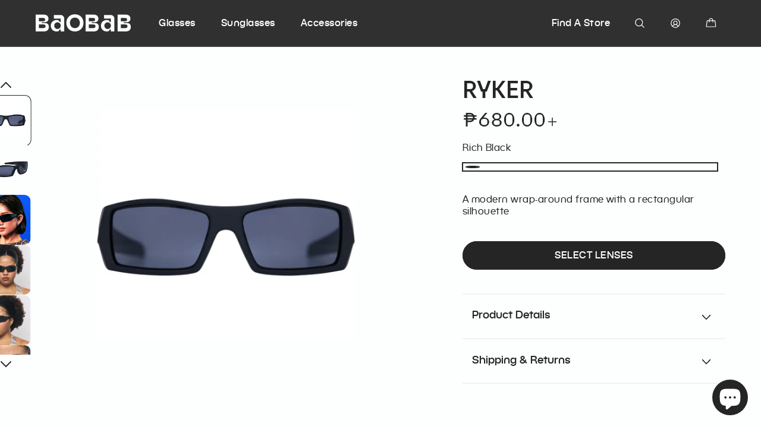

--- FILE ---
content_type: text/html; charset=utf-8
request_url: https://baobabeyewear.com/en-nl/products/ryker
body_size: 51894
content:
<!doctype html>
<html class="js" lang="en">
  <head>
    <!-- Google Tag Manager -->
      <script>(function(w,d,s,l,i){w[l]=w[l]||[];w[l].push({'gtm.start':
      new Date().getTime(),event:'gtm.js'});var f=d.getElementsByTagName(s)[0],
      j=d.createElement(s),dl=l!='dataLayer'?'&l='+l:'';j.async=true;j.src=
      'https://www.googletagmanager.com/gtm.js?id='+i+dl;f.parentNode.insertBefore(j,f);
      })(window,document,'script','dataLayer','GTM-KSHPB8GN');</script>
    <!-- End Google Tag Manager -->
    <!-- Google Tag Manager (noscript) -->
      <noscript><iframe src="https://www.googletagmanager.com/ns.html?id=GTM-KSHPB8GN"
      height="0" width="0" style="display:none;visibility:hidden"></iframe></noscript>
    <!-- End Google Tag Manager (noscript) -->

    <!-- Google tag (gtag.js) --> 
    <script async src="https://www.googletagmanager.com/gtag/js?id=AW-10969564916"></script> 
    <script> window.dataLayer = window.dataLayer || []; function gtag(){dataLayer.push(arguments);} gtag('js', new Date()); gtag('config', 'AW-10969564916'); </script>
    <meta name="facebook-domain-verification" content="iz1svwc1xaszrgcci1qofr5bmoz69m" />
    <meta charset="utf-8">
    <meta http-equiv="X-UA-Compatible" content="IE=edge">
    <meta name="viewport" content="width=device-width,initial-scale=1">
    <meta name="theme-color" content="">
    <link rel="canonical" href="https://baobabeyewear.com/en-nl/products/ryker">

    
<link rel="icon" type="image/png" href="//baobabeyewear.com/cdn/shop/files/BAOBAB_ICON_3c438ade-d14c-46c7-b705-269d6076960d.svg?crop=center&height=32&v=1747830395&width=32"><link rel="preconnect" href="https://fonts.shopifycdn.com" crossorigin><title>
      RYKER
 &ndash; baobabeyewear</title>

    
      <meta name="description" content="A modern wrap-around frame with a rectangular silhouette">
    

    

<meta property="og:site_name" content="baobabeyewear">
<meta property="og:url" content="https://baobabeyewear.com/en-nl/products/ryker">
<meta property="og:title" content="RYKER">
<meta property="og:type" content="product">
<meta property="og:description" content="A modern wrap-around frame with a rectangular silhouette"><meta property="og:image" content="http://baobabeyewear.com/cdn/shop/files/RYKER_in_Rich_Black_Front.webp?v=1755522450">
  <meta property="og:image:secure_url" content="https://baobabeyewear.com/cdn/shop/files/RYKER_in_Rich_Black_Front.webp?v=1755522450">
  <meta property="og:image:width" content="4500">
  <meta property="og:image:height" content="4501"><meta property="og:price:amount" content="680.00">
  <meta property="og:price:currency" content="PHP"><meta name="twitter:site" content="@https://x.com/baobabeyewear"><meta name="twitter:card" content="summary_large_image">
<meta name="twitter:title" content="RYKER">
<meta name="twitter:description" content="A modern wrap-around frame with a rectangular silhouette">


    <script src="//baobabeyewear.com/cdn/shop/t/25/assets/constants.js?v=132983761750457495441741160325" defer="defer"></script>
    <script src="//baobabeyewear.com/cdn/shop/t/25/assets/pubsub.js?v=25310214064522200911741160326" defer="defer"></script>
    <script src="//baobabeyewear.com/cdn/shop/t/25/assets/global.js?v=171168117586917196061747042454" defer="defer"></script>
    <script src="//baobabeyewear.com/cdn/shop/t/25/assets/details-disclosure.js?v=13653116266235556501741160325" defer="defer"></script>
    <script src="//baobabeyewear.com/cdn/shop/t/25/assets/details-modal.js?v=25581673532751508451741160325" defer="defer"></script>
    <script src="//baobabeyewear.com/cdn/shop/t/25/assets/search-form.js?v=133129549252120666541741160326" defer="defer"></script><script src="//baobabeyewear.com/cdn/shop/t/25/assets/animations.js?v=88693664871331136111741160324" defer="defer"></script><script>window.performance && window.performance.mark && window.performance.mark('shopify.content_for_header.start');</script><meta name="google-site-verification" content="O49DNPdmZfgk41Xj-FQj3n26RIc9YS_xk80jErq9vGw">
<meta id="shopify-digital-wallet" name="shopify-digital-wallet" content="/63057461481/digital_wallets/dialog">
<link rel="alternate" hreflang="x-default" href="https://baobabeyewear.com/products/ryker">
<link rel="alternate" hreflang="en" href="https://baobabeyewear.com/products/ryker">
<link rel="alternate" hreflang="en-AU" href="https://baobabeyewear.com/en-au/products/ryker">
<link rel="alternate" hreflang="en-CA" href="https://baobabeyewear.com/en-ca/products/ryker">
<link rel="alternate" hreflang="en-FR" href="https://baobabeyewear.com/en-fr/products/ryker">
<link rel="alternate" hreflang="en-DE" href="https://baobabeyewear.com/en-de/products/ryker">
<link rel="alternate" hreflang="en-HK" href="https://baobabeyewear.com/en-hk/products/ryker">
<link rel="alternate" hreflang="en-ID" href="https://baobabeyewear.com/en-id/products/ryker">
<link rel="alternate" hreflang="en-IT" href="https://baobabeyewear.com/en-it/products/ryker">
<link rel="alternate" hreflang="en-JP" href="https://baobabeyewear.com/en-jp/products/ryker">
<link rel="alternate" hreflang="en-MY" href="https://baobabeyewear.com/en-my/products/ryker">
<link rel="alternate" hreflang="en-NL" href="https://baobabeyewear.com/en-nl/products/ryker">
<link rel="alternate" hreflang="en-NZ" href="https://baobabeyewear.com/en-nz/products/ryker">
<link rel="alternate" hreflang="en-NO" href="https://baobabeyewear.com/en-no/products/ryker">
<link rel="alternate" hreflang="en-SA" href="https://baobabeyewear.com/en-sa/products/ryker">
<link rel="alternate" hreflang="en-SG" href="https://baobabeyewear.com/en-sg/products/ryker">
<link rel="alternate" hreflang="en-TH" href="https://baobabeyewear.com/en-th/products/ryker">
<link rel="alternate" hreflang="en-TR" href="https://baobabeyewear.com/en-tr/products/ryker">
<link rel="alternate" hreflang="en-AE" href="https://baobabeyewear.com/en-ae/products/ryker">
<link rel="alternate" hreflang="en-GB" href="https://baobabeyewear.com/en-gb/products/ryker">
<link rel="alternate" hreflang="en-US" href="https://baobabeyewear.com/en-us/products/ryker">
<link rel="alternate" type="application/json+oembed" href="https://baobabeyewear.com/en-nl/products/ryker.oembed">
<script async="async" src="/checkouts/internal/preloads.js?locale=en-NL"></script>
<script id="shopify-features" type="application/json">{"accessToken":"f8c94842980b152ff0cb4f93f28f6065","betas":["rich-media-storefront-analytics"],"domain":"baobabeyewear.com","predictiveSearch":true,"shopId":63057461481,"locale":"en"}</script>
<script>var Shopify = Shopify || {};
Shopify.shop = "baobabeyewearph.myshopify.com";
Shopify.locale = "en";
Shopify.currency = {"active":"PHP","rate":"1.0"};
Shopify.country = "NL";
Shopify.theme = {"name":"Dawn - Aji Revamp","id":147523305705,"schema_name":"Dawn","schema_version":"15.3.0","theme_store_id":887,"role":"main"};
Shopify.theme.handle = "null";
Shopify.theme.style = {"id":null,"handle":null};
Shopify.cdnHost = "baobabeyewear.com/cdn";
Shopify.routes = Shopify.routes || {};
Shopify.routes.root = "/en-nl/";</script>
<script type="module">!function(o){(o.Shopify=o.Shopify||{}).modules=!0}(window);</script>
<script>!function(o){function n(){var o=[];function n(){o.push(Array.prototype.slice.apply(arguments))}return n.q=o,n}var t=o.Shopify=o.Shopify||{};t.loadFeatures=n(),t.autoloadFeatures=n()}(window);</script>
<script id="shop-js-analytics" type="application/json">{"pageType":"product"}</script>
<script defer="defer" async type="module" src="//baobabeyewear.com/cdn/shopifycloud/shop-js/modules/v2/client.init-shop-cart-sync_BT-GjEfc.en.esm.js"></script>
<script defer="defer" async type="module" src="//baobabeyewear.com/cdn/shopifycloud/shop-js/modules/v2/chunk.common_D58fp_Oc.esm.js"></script>
<script defer="defer" async type="module" src="//baobabeyewear.com/cdn/shopifycloud/shop-js/modules/v2/chunk.modal_xMitdFEc.esm.js"></script>
<script type="module">
  await import("//baobabeyewear.com/cdn/shopifycloud/shop-js/modules/v2/client.init-shop-cart-sync_BT-GjEfc.en.esm.js");
await import("//baobabeyewear.com/cdn/shopifycloud/shop-js/modules/v2/chunk.common_D58fp_Oc.esm.js");
await import("//baobabeyewear.com/cdn/shopifycloud/shop-js/modules/v2/chunk.modal_xMitdFEc.esm.js");

  window.Shopify.SignInWithShop?.initShopCartSync?.({"fedCMEnabled":true,"windoidEnabled":true});

</script>
<script>(function() {
  var isLoaded = false;
  function asyncLoad() {
    if (isLoaded) return;
    isLoaded = true;
    var urls = ["https:\/\/cdn.shopify.com\/s\/files\/1\/0630\/5746\/1481\/t\/17\/assets\/globo.options.init.js?v=1650141561\u0026shop=baobabeyewearph.myshopify.com","https:\/\/live.bb.eight-cdn.com\/script.js?shop=baobabeyewearph.myshopify.com","https:\/\/snts-app.herokuapp.com\/get_script\/32727a5c2efc11ee9789c2fe27ee133f.js?shop=baobabeyewearph.myshopify.com"];
    for (var i = 0; i < urls.length; i++) {
      var s = document.createElement('script');
      s.type = 'text/javascript';
      s.async = true;
      s.src = urls[i];
      var x = document.getElementsByTagName('script')[0];
      x.parentNode.insertBefore(s, x);
    }
  };
  if(window.attachEvent) {
    window.attachEvent('onload', asyncLoad);
  } else {
    window.addEventListener('load', asyncLoad, false);
  }
})();</script>
<script id="__st">var __st={"a":63057461481,"offset":28800,"reqid":"0103d9b0-e0be-47bb-9f39-29e305fc0700-1769083142","pageurl":"baobabeyewear.com\/en-nl\/products\/ryker","u":"e9b9768afc81","p":"product","rtyp":"product","rid":8073954885865};</script>
<script>window.ShopifyPaypalV4VisibilityTracking = true;</script>
<script id="captcha-bootstrap">!function(){'use strict';const t='contact',e='account',n='new_comment',o=[[t,t],['blogs',n],['comments',n],[t,'customer']],c=[[e,'customer_login'],[e,'guest_login'],[e,'recover_customer_password'],[e,'create_customer']],r=t=>t.map((([t,e])=>`form[action*='/${t}']:not([data-nocaptcha='true']) input[name='form_type'][value='${e}']`)).join(','),a=t=>()=>t?[...document.querySelectorAll(t)].map((t=>t.form)):[];function s(){const t=[...o],e=r(t);return a(e)}const i='password',u='form_key',d=['recaptcha-v3-token','g-recaptcha-response','h-captcha-response',i],f=()=>{try{return window.sessionStorage}catch{return}},m='__shopify_v',_=t=>t.elements[u];function p(t,e,n=!1){try{const o=window.sessionStorage,c=JSON.parse(o.getItem(e)),{data:r}=function(t){const{data:e,action:n}=t;return t[m]||n?{data:e,action:n}:{data:t,action:n}}(c);for(const[e,n]of Object.entries(r))t.elements[e]&&(t.elements[e].value=n);n&&o.removeItem(e)}catch(o){console.error('form repopulation failed',{error:o})}}const l='form_type',E='cptcha';function T(t){t.dataset[E]=!0}const w=window,h=w.document,L='Shopify',v='ce_forms',y='captcha';let A=!1;((t,e)=>{const n=(g='f06e6c50-85a8-45c8-87d0-21a2b65856fe',I='https://cdn.shopify.com/shopifycloud/storefront-forms-hcaptcha/ce_storefront_forms_captcha_hcaptcha.v1.5.2.iife.js',D={infoText:'Protected by hCaptcha',privacyText:'Privacy',termsText:'Terms'},(t,e,n)=>{const o=w[L][v],c=o.bindForm;if(c)return c(t,g,e,D).then(n);var r;o.q.push([[t,g,e,D],n]),r=I,A||(h.body.append(Object.assign(h.createElement('script'),{id:'captcha-provider',async:!0,src:r})),A=!0)});var g,I,D;w[L]=w[L]||{},w[L][v]=w[L][v]||{},w[L][v].q=[],w[L][y]=w[L][y]||{},w[L][y].protect=function(t,e){n(t,void 0,e),T(t)},Object.freeze(w[L][y]),function(t,e,n,w,h,L){const[v,y,A,g]=function(t,e,n){const i=e?o:[],u=t?c:[],d=[...i,...u],f=r(d),m=r(i),_=r(d.filter((([t,e])=>n.includes(e))));return[a(f),a(m),a(_),s()]}(w,h,L),I=t=>{const e=t.target;return e instanceof HTMLFormElement?e:e&&e.form},D=t=>v().includes(t);t.addEventListener('submit',(t=>{const e=I(t);if(!e)return;const n=D(e)&&!e.dataset.hcaptchaBound&&!e.dataset.recaptchaBound,o=_(e),c=g().includes(e)&&(!o||!o.value);(n||c)&&t.preventDefault(),c&&!n&&(function(t){try{if(!f())return;!function(t){const e=f();if(!e)return;const n=_(t);if(!n)return;const o=n.value;o&&e.removeItem(o)}(t);const e=Array.from(Array(32),(()=>Math.random().toString(36)[2])).join('');!function(t,e){_(t)||t.append(Object.assign(document.createElement('input'),{type:'hidden',name:u})),t.elements[u].value=e}(t,e),function(t,e){const n=f();if(!n)return;const o=[...t.querySelectorAll(`input[type='${i}']`)].map((({name:t})=>t)),c=[...d,...o],r={};for(const[a,s]of new FormData(t).entries())c.includes(a)||(r[a]=s);n.setItem(e,JSON.stringify({[m]:1,action:t.action,data:r}))}(t,e)}catch(e){console.error('failed to persist form',e)}}(e),e.submit())}));const S=(t,e)=>{t&&!t.dataset[E]&&(n(t,e.some((e=>e===t))),T(t))};for(const o of['focusin','change'])t.addEventListener(o,(t=>{const e=I(t);D(e)&&S(e,y())}));const B=e.get('form_key'),M=e.get(l),P=B&&M;t.addEventListener('DOMContentLoaded',(()=>{const t=y();if(P)for(const e of t)e.elements[l].value===M&&p(e,B);[...new Set([...A(),...v().filter((t=>'true'===t.dataset.shopifyCaptcha))])].forEach((e=>S(e,t)))}))}(h,new URLSearchParams(w.location.search),n,t,e,['guest_login'])})(!0,!0)}();</script>
<script integrity="sha256-4kQ18oKyAcykRKYeNunJcIwy7WH5gtpwJnB7kiuLZ1E=" data-source-attribution="shopify.loadfeatures" defer="defer" src="//baobabeyewear.com/cdn/shopifycloud/storefront/assets/storefront/load_feature-a0a9edcb.js" crossorigin="anonymous"></script>
<script data-source-attribution="shopify.dynamic_checkout.dynamic.init">var Shopify=Shopify||{};Shopify.PaymentButton=Shopify.PaymentButton||{isStorefrontPortableWallets:!0,init:function(){window.Shopify.PaymentButton.init=function(){};var t=document.createElement("script");t.src="https://baobabeyewear.com/cdn/shopifycloud/portable-wallets/latest/portable-wallets.en.js",t.type="module",document.head.appendChild(t)}};
</script>
<script data-source-attribution="shopify.dynamic_checkout.buyer_consent">
  function portableWalletsHideBuyerConsent(e){var t=document.getElementById("shopify-buyer-consent"),n=document.getElementById("shopify-subscription-policy-button");t&&n&&(t.classList.add("hidden"),t.setAttribute("aria-hidden","true"),n.removeEventListener("click",e))}function portableWalletsShowBuyerConsent(e){var t=document.getElementById("shopify-buyer-consent"),n=document.getElementById("shopify-subscription-policy-button");t&&n&&(t.classList.remove("hidden"),t.removeAttribute("aria-hidden"),n.addEventListener("click",e))}window.Shopify?.PaymentButton&&(window.Shopify.PaymentButton.hideBuyerConsent=portableWalletsHideBuyerConsent,window.Shopify.PaymentButton.showBuyerConsent=portableWalletsShowBuyerConsent);
</script>
<script data-source-attribution="shopify.dynamic_checkout.cart.bootstrap">document.addEventListener("DOMContentLoaded",(function(){function t(){return document.querySelector("shopify-accelerated-checkout-cart, shopify-accelerated-checkout")}if(t())Shopify.PaymentButton.init();else{new MutationObserver((function(e,n){t()&&(Shopify.PaymentButton.init(),n.disconnect())})).observe(document.body,{childList:!0,subtree:!0})}}));
</script>
<script id="sections-script" data-sections="header" defer="defer" src="//baobabeyewear.com/cdn/shop/t/25/compiled_assets/scripts.js?v=14402"></script>
<script>window.performance && window.performance.mark && window.performance.mark('shopify.content_for_header.end');</script>


    <style data-shopify>
      @font-face {
  font-family: Assistant;
  font-weight: 400;
  font-style: normal;
  font-display: swap;
  src: url("//baobabeyewear.com/cdn/fonts/assistant/assistant_n4.9120912a469cad1cc292572851508ca49d12e768.woff2") format("woff2"),
       url("//baobabeyewear.com/cdn/fonts/assistant/assistant_n4.6e9875ce64e0fefcd3f4446b7ec9036b3ddd2985.woff") format("woff");
}

      @font-face {
  font-family: Assistant;
  font-weight: 700;
  font-style: normal;
  font-display: swap;
  src: url("//baobabeyewear.com/cdn/fonts/assistant/assistant_n7.bf44452348ec8b8efa3aa3068825305886b1c83c.woff2") format("woff2"),
       url("//baobabeyewear.com/cdn/fonts/assistant/assistant_n7.0c887fee83f6b3bda822f1150b912c72da0f7b64.woff") format("woff");
}

      
      
      @font-face {
  font-family: Assistant;
  font-weight: 400;
  font-style: normal;
  font-display: swap;
  src: url("//baobabeyewear.com/cdn/fonts/assistant/assistant_n4.9120912a469cad1cc292572851508ca49d12e768.woff2") format("woff2"),
       url("//baobabeyewear.com/cdn/fonts/assistant/assistant_n4.6e9875ce64e0fefcd3f4446b7ec9036b3ddd2985.woff") format("woff");
}


      
        :root,
        .color-scheme-1 {
          --color-background: 255,255,255;
        
          --gradient-background: #ffffff;
        

        

        --color-foreground: 37,37,37;
        --color-background-contrast: 191,191,191;
        --color-shadow: 37,37,37;
        --color-button: 37,37,37;
        --color-button-text: 255,255,255;
        --color-secondary-button: 255,255,255;
        --color-secondary-button-text: 37,37,37;
        --color-secondary-button-hover-text: 37,37,37;
        --color-link: 37,37,;
        --color-badge-foreground: 37,37,37;
        --color-badge-background: 255,255,255;
        --color-badge-border: 37,37,37;
        --payment-terms-background-color: rgb(255 255 255);
      }
      
        
        .color-scheme-2 {
          --color-background: 253,255,255;
        
          --gradient-background: #fdffff;
        

        

        --color-foreground: 37,37,37;
        --color-background-contrast: 126,255,255;
        --color-shadow: 37,37,37;
        --color-button: 37,37,37;
        --color-button-text: 255,255,255;
        --color-secondary-button: 253,255,255;
        --color-secondary-button-text: 37,37,37;
        --color-secondary-button-hover-text: 37,37,37;
        --color-link: 37,37,;
        --color-badge-foreground: 37,37,37;
        --color-badge-background: 253,255,255;
        --color-badge-border: 37,37,37;
        --payment-terms-background-color: rgb(253 255 255);
      }
      
        
        .color-scheme-3 {
          --color-background: 37,37,37;
        
          --gradient-background: #252525;
        

        

        --color-foreground: 255,255,255;
        --color-background-contrast: 50,50,50;
        --color-shadow: 37,37,37;
        --color-button: 255,255,255;
        --color-button-text: 37,37,37;
        --color-secondary-button: 37,37,37;
        --color-secondary-button-text: 255,255,255;
        --color-secondary-button-hover-text: 255,255,255;
        --color-link: 255,255,;
        --color-badge-foreground: 255,255,255;
        --color-badge-background: 37,37,37;
        --color-badge-border: 255,255,255;
        --payment-terms-background-color: rgb(37 37 37);
      }
      
        
        .color-scheme-4 {
          --color-background: 37,37,37;
        
          --gradient-background: #252525;
        

        

        --color-foreground: 255,255,255;
        --color-background-contrast: 50,50,50;
        --color-shadow: 255,255,255;
        --color-button: 37,37,37;
        --color-button-text: 255,255,255;
        --color-secondary-button: 37,37,37;
        --color-secondary-button-text: 255,255,255;
        --color-secondary-button-hover-text: 37,37,37;
        --color-link: 255,255,;
        --color-badge-foreground: 255,255,255;
        --color-badge-background: 37,37,37;
        --color-badge-border: 255,255,255;
        --payment-terms-background-color: rgb(37 37 37);
      }
      
        
        .color-scheme-5 {
          --color-background: 240,45,62;
        
          --gradient-background: #f02d3e;
        

        

        --color-foreground: 255,255,255;
        --color-background-contrast: 147,10,22;
        --color-shadow: 240,45,62;
        --color-button: 240,45,62;
        --color-button-text: 255,255,255;
        --color-secondary-button: 240,45,62;
        --color-secondary-button-text: 255,255,255;
        --color-secondary-button-hover-text: 240,45,62;
        --color-link: 255,255,;
        --color-badge-foreground: 255,255,255;
        --color-badge-background: 240,45,62;
        --color-badge-border: 255,255,255;
        --payment-terms-background-color: rgb(240 45 62);
      }
      
        
        .color-scheme-1503ceef-07fb-4237-a0fb-06af9fb003d4 {
          --color-background: 255,255,255;
        
          --gradient-background: #ffffff;
        

        

        --color-foreground: 37,37,37;
        --color-background-contrast: 191,191,191;
        --color-shadow: 18,18,18;
        --color-button: 127,110,255;
        --color-button-text: 255,255,255;
        --color-secondary-button: 255,255,255;
        --color-secondary-button-text: 18,18,18;
        --color-secondary-button-hover-text: 127,110,255;
        --color-link: 37,37,;
        --color-badge-foreground: 37,37,37;
        --color-badge-background: 255,255,255;
        --color-badge-border: 37,37,37;
        --payment-terms-background-color: rgb(255 255 255);
      }
      
        
        .color-scheme-ce0144e1-a175-462b-beef-62d15c280165 {
          --color-background: 169,213,251;
        
          --gradient-background: #a9d5fb;
        

        

        --color-foreground: 37,37,37;
        --color-background-contrast: 47,154,245;
        --color-shadow: 18,18,18;
        --color-button: 127,110,255;
        --color-button-text: 37,37,37;
        --color-secondary-button: 169,213,251;
        --color-secondary-button-text: 18,18,18;
        --color-secondary-button-hover-text: 127,110,255;
        --color-link: 37,37,;
        --color-badge-foreground: 37,37,37;
        --color-badge-background: 169,213,251;
        --color-badge-border: 37,37,37;
        --payment-terms-background-color: rgb(169 213 251);
      }
      
        
        .color-scheme-58c8be78-0f7d-4d1d-be41-60926b032534 {
          --color-background: 253,255,255;
        
          --gradient-background: #fdffff;
        

        

        --color-foreground: 255,255,255;
        --color-background-contrast: 126,255,255;
        --color-shadow: 255,255,255;
        --color-button: 37,37,37;
        --color-button-text: 255,255,255;
        --color-secondary-button: 253,255,255;
        --color-secondary-button-text: 255,255,255;
        --color-secondary-button-hover-text: 37,37,37;
        --color-link: 255,255,;
        --color-badge-foreground: 255,255,255;
        --color-badge-background: 253,255,255;
        --color-badge-border: 255,255,255;
        --payment-terms-background-color: rgb(253 255 255);
      }
      
        
        .color-scheme-d8607392-571c-47b8-86c9-38a634089daa {
          --color-background: 255,255,255;
        
          --gradient-background: #ffffff;
        

        

        --color-foreground: 37,37,37;
        --color-background-contrast: 191,191,191;
        --color-shadow: 37,37,37;
        --color-button: 255,255,255;
        --color-button-text: 37,37,37;
        --color-secondary-button: 255,255,255;
        --color-secondary-button-text: 37,37,37;
        --color-secondary-button-hover-text: 255,255,255;
        --color-link: 37,37,;
        --color-badge-foreground: 37,37,37;
        --color-badge-background: 255,255,255;
        --color-badge-border: 37,37,37;
        --payment-terms-background-color: rgb(255 255 255);
      }
      
        
        .color-scheme-6e5e9ebb-a77b-469b-869d-662c30001088 {
          --color-background: 84,170,247;
        
          --gradient-background: #54aaf7;
        

        

        --color-foreground: 255,255,255;
        --color-background-contrast: 9,107,194;
        --color-shadow: 37,37,37;
        --color-button: 84,170,247;
        --color-button-text: 84,170,247;
        --color-secondary-button: 84,170,247;
        --color-secondary-button-text: 37,37,37;
        --color-secondary-button-hover-text: 84,170,247;
        --color-link: 255,255,;
        --color-badge-foreground: 255,255,255;
        --color-badge-background: 84,170,247;
        --color-badge-border: 255,255,255;
        --payment-terms-background-color: rgb(84 170 247);
      }
      
        
        .color-scheme-628b070d-2486-4d08-a8a0-c44d5c09205f {
          --color-background: 232,235,235;
        
          --gradient-background: #e8ebeb;
        

        

        --color-foreground: 37,37,37;
        --color-background-contrast: 164,176,176;
        --color-shadow: 37,37,37;
        --color-button: 255,255,255;
        --color-button-text: 37,37,37;
        --color-secondary-button: 232,235,235;
        --color-secondary-button-text: 255,255,255;
        --color-secondary-button-hover-text: 255,255,255;
        --color-link: 37,37,;
        --color-badge-foreground: 37,37,37;
        --color-badge-background: 232,235,235;
        --color-badge-border: 37,37,37;
        --payment-terms-background-color: rgb(232 235 235);
      }
      
        
        .color-scheme-2f49c979-4a9b-45d9-bfe0-27fc5be1b70f {
          --color-background: 250,255,253;
        
          --gradient-background: #fafffd;
        

        

        --color-foreground: 37,37,37;
        --color-background-contrast: 123,255,202;
        --color-shadow: 37,37,37;
        --color-button: 37,37,37;
        --color-button-text: 255,255,255;
        --color-secondary-button: 250,255,253;
        --color-secondary-button-text: 37,37,37;
        --color-secondary-button-hover-text: 37,37,37;
        --color-link: 37,37,;
        --color-badge-foreground: 37,37,37;
        --color-badge-background: 250,255,253;
        --color-badge-border: 37,37,37;
        --payment-terms-background-color: rgb(250 255 253);
      }
      
        
        .color-scheme-e62dea90-49f4-429a-825e-f251d8cd908c {
          --color-background: 241,241,241;
        
          --gradient-background: #f1f1f1;
        

        

        --color-foreground: 125,125,125;
        --color-background-contrast: 177,177,177;
        --color-shadow: 37,37,37;
        --color-button: 37,37,37;
        --color-button-text: 255,255,255;
        --color-secondary-button: 241,241,241;
        --color-secondary-button-text: 37,37,37;
        --color-secondary-button-hover-text: 37,37,37;
        --color-link: 125,125,;
        --color-badge-foreground: 125,125,125;
        --color-badge-background: 241,241,241;
        --color-badge-border: 125,125,125;
        --payment-terms-background-color: rgb(241 241 241);
      }
      
        
        .color-scheme-a500deff-a8f4-45ee-9ad3-0039ff230628 {
          --color-background: 255,255,255;
        
          --gradient-background: linear-gradient(217deg, rgba(250, 214, 219, 1) 15%, rgba(252, 212, 218, 1) 31%, rgba(205, 206, 253, 1) 52%, rgba(250, 248, 255, 1) 79%);
        

        

        --color-foreground: 37,37,37;
        --color-background-contrast: 191,191,191;
        --color-shadow: 37,37,37;
        --color-button: 37,37,37;
        --color-button-text: 255,255,255;
        --color-secondary-button: 255,255,255;
        --color-secondary-button-text: 37,37,37;
        --color-secondary-button-hover-text: 37,37,37;
        --color-link: 37,37,;
        --color-badge-foreground: 37,37,37;
        --color-badge-background: 255,255,255;
        --color-badge-border: 37,37,37;
        --payment-terms-background-color: rgb(255 255 255);
      }
      
        
        .color-scheme-20933e03-8af2-496f-95d9-b1fe74dda3d2 {
          --color-background: 241,241,241;
        
          --gradient-background: #f1f1f1;
        

        

        --color-foreground: 37,37,37;
        --color-background-contrast: 177,177,177;
        --color-shadow: 37,37,37;
        --color-button: 37,37,37;
        --color-button-text: 255,255,255;
        --color-secondary-button: 241,241,241;
        --color-secondary-button-text: 37,37,37;
        --color-secondary-button-hover-text: 37,37,37;
        --color-link: 37,37,;
        --color-badge-foreground: 37,37,37;
        --color-badge-background: 241,241,241;
        --color-badge-border: 37,37,37;
        --payment-terms-background-color: rgb(241 241 241);
      }
      
        
        .color-scheme-6aae482c-665d-48ad-8670-89e1e59b90a7 {
          --color-background: 255,255,255;
        
          --gradient-background: linear-gradient(30deg, rgba(251, 252, 255, 1) 31%, rgba(247, 247, 252, 1) 54%, rgba(237, 234, 250, 1) 76%, rgba(224, 231, 255, 1) 91%);
        

        

        --color-foreground: 37,37,37;
        --color-background-contrast: 191,191,191;
        --color-shadow: 37,37,37;
        --color-button: 37,37,37;
        --color-button-text: 255,255,255;
        --color-secondary-button: 255,255,255;
        --color-secondary-button-text: 37,37,37;
        --color-secondary-button-hover-text: 37,37,37;
        --color-link: 37,37,;
        --color-badge-foreground: 37,37,37;
        --color-badge-background: 255,255,255;
        --color-badge-border: 37,37,37;
        --payment-terms-background-color: rgb(255 255 255);
      }
      
        
        .color-scheme-6ec1497c-5fb5-40a4-b1a2-9e706dc9f93b {
          --color-background: 255,255,255;
        
          --gradient-background: #ffffff;
        

        

        --color-foreground: 37,37,37;
        --color-background-contrast: 191,191,191;
        --color-shadow: 37,37,37;
        --color-button: 255,255,255;
        --color-button-text: 37,37,37;
        --color-secondary-button: 255,255,255;
        --color-secondary-button-text: 255,255,255;
        --color-secondary-button-hover-text: 255,255,255;
        --color-link: 37,37,;
        --color-badge-foreground: 37,37,37;
        --color-badge-background: 255,255,255;
        --color-badge-border: 37,37,37;
        --payment-terms-background-color: rgb(255 255 255);
      }
      
        
        .color-scheme-fc1cb393-9988-4275-98d7-0925b64a0d77 {
          --color-background: 215,210,255;
        
          --gradient-background: #d7d2ff;
        

        

        --color-foreground: 37,37,37;
        --color-background-contrast: 102,83,255;
        --color-shadow: 37,37,37;
        --color-button: 37,37,37;
        --color-button-text: 255,255,255;
        --color-secondary-button: 215,210,255;
        --color-secondary-button-text: 37,37,37;
        --color-secondary-button-hover-text: 37,37,37;
        --color-link: 37,37,;
        --color-badge-foreground: 37,37,37;
        --color-badge-background: 215,210,255;
        --color-badge-border: 37,37,37;
        --payment-terms-background-color: rgb(215 210 255);
      }
      
        
        .color-scheme-54797ceb-33e9-44c4-82f0-c3707ddae48f {
          --color-background: 84,170,247;
        
          --gradient-background: #54aaf7;
        

        

        --color-foreground: 253,255,255;
        --color-background-contrast: 9,107,194;
        --color-shadow: 37,37,37;
        --color-button: 84,170,247;
        --color-button-text: 255,255,255;
        --color-secondary-button: 84,170,247;
        --color-secondary-button-text: 84,170,247;
        --color-secondary-button-hover-text: 84,170,247;
        --color-link: 253,255,;
        --color-badge-foreground: 253,255,255;
        --color-badge-background: 84,170,247;
        --color-badge-border: 253,255,255;
        --payment-terms-background-color: rgb(84 170 247);
      }
      
        
        .color-scheme-54b05d69-5062-44b4-bdc6-c9bd18e84501 {
          --color-background: 255,255,255;
        
          --gradient-background: #ffffff;
        

        

        --color-foreground: 37,37,37;
        --color-background-contrast: 191,191,191;
        --color-shadow: 37,37,37;
        --color-button: 255,255,255;
        --color-button-text: 255,255,255;
        --color-secondary-button: 255,255,255;
        --color-secondary-button-text: 37,37,37;
        --color-secondary-button-hover-text: 255,255,255;
        --color-link: 37,37,;
        --color-badge-foreground: 37,37,37;
        --color-badge-background: 255,255,255;
        --color-badge-border: 37,37,37;
        --payment-terms-background-color: rgb(255 255 255);
      }
      
        
        .color-scheme-8727a5e7-8d46-4318-b35a-917e25933c2d {
          --color-background: 37,37,37;
        
          --gradient-background: #252525;
        

        

        --color-foreground: 253,255,255;
        --color-background-contrast: 50,50,50;
        --color-shadow: 37,37,37;
        --color-button: 253,255,255;
        --color-button-text: 0,0,0;
        --color-secondary-button: 37,37,37;
        --color-secondary-button-text: 37,37,37;
        --color-secondary-button-hover-text: 253,255,255;
        --color-link: 253,255,;
        --color-badge-foreground: 253,255,255;
        --color-badge-background: 37,37,37;
        --color-badge-border: 253,255,255;
        --payment-terms-background-color: rgb(37 37 37);
      }
      

      body, .color-scheme-1, .color-scheme-2, .color-scheme-3, .color-scheme-4, .color-scheme-5, .color-scheme-1503ceef-07fb-4237-a0fb-06af9fb003d4, .color-scheme-ce0144e1-a175-462b-beef-62d15c280165, .color-scheme-58c8be78-0f7d-4d1d-be41-60926b032534, .color-scheme-d8607392-571c-47b8-86c9-38a634089daa, .color-scheme-6e5e9ebb-a77b-469b-869d-662c30001088, .color-scheme-628b070d-2486-4d08-a8a0-c44d5c09205f, .color-scheme-2f49c979-4a9b-45d9-bfe0-27fc5be1b70f, .color-scheme-e62dea90-49f4-429a-825e-f251d8cd908c, .color-scheme-a500deff-a8f4-45ee-9ad3-0039ff230628, .color-scheme-20933e03-8af2-496f-95d9-b1fe74dda3d2, .color-scheme-6aae482c-665d-48ad-8670-89e1e59b90a7, .color-scheme-6ec1497c-5fb5-40a4-b1a2-9e706dc9f93b, .color-scheme-fc1cb393-9988-4275-98d7-0925b64a0d77, .color-scheme-54797ceb-33e9-44c4-82f0-c3707ddae48f, .color-scheme-54b05d69-5062-44b4-bdc6-c9bd18e84501, .color-scheme-8727a5e7-8d46-4318-b35a-917e25933c2d {
        color: rgba(var(--color-foreground), 1);
        background-color: rgb(var(--color-background));
      }

      :root {
        --font-body-family: "BC Novatica", sans-serif;
        --font-body-style: normal;
        --font-body-weight: 400;
        --font-body-weight-bold: 700;

        --font-heading-family: "Karelia", sans-serif;
        --font-heading-style: normal;
        --font-heading-weight: 500;

        --font-body-scale: 1.0;
        --font-heading-scale: 1.0;

        --media-padding: px;
        --media-border-opacity: 0.05;
        --media-border-width: 0px;
        --media-radius: 10px;
        --media-shadow-opacity: 0.0;
        --media-shadow-horizontal-offset: 0px;
        --media-shadow-vertical-offset: 4px;
        --media-shadow-blur-radius: 5px;
        --media-shadow-visible: 0;

        --page-width: 115rem;
        --page-width-margin: 0rem;

        --product-card-image-padding: 0.0rem;
        --product-card-corner-radius: 0.625rem;
        --product-card-text-alignment: left;
        --product-card-border-width: 0.0rem;
        --product-card-border-opacity: 0.1;
        --product-card-shadow-opacity: 0.05;
        --product-card-shadow-visible: 1;
        --product-card-shadow-horizontal-offset: 0.0rem;
        --product-card-shadow-vertical-offset: 0.625rem;
        --product-card-shadow-blur-radius: 0.9375rem;

        --collection-card-image-padding: 0.0rem;
        --collection-card-corner-radius: 1.25rem;
        --collection-card-text-alignment: left;
        --collection-card-border-width: 0.0rem;
        --collection-card-border-opacity: 0.1;
        --collection-card-shadow-opacity: 0.0;
        --collection-card-shadow-visible: 0;
        --collection-card-shadow-horizontal-offset: 0.0rem;
        --collection-card-shadow-vertical-offset: 0.25rem;
        --collection-card-shadow-blur-radius: 0.3125rem;

        --blog-card-image-padding: 0.0rem;
        --blog-card-corner-radius: 1.0rem;
        --blog-card-text-alignment: left;
        --blog-card-border-width: 0.0rem;
        --blog-card-border-opacity: 0.0;
        --blog-card-shadow-opacity: 0.0;
        --blog-card-shadow-visible: 0;
        --blog-card-shadow-horizontal-offset: 0.0rem;
        --blog-card-shadow-vertical-offset: 0.25rem;
        --blog-card-shadow-blur-radius: 0.3125rem;

        --badge-corner-radius: 0.5rem;

        --popup-border-width: 1px;
        --popup-border-opacity: 0.1;
        --popup-corner-radius: 20px;
        --popup-shadow-opacity: 0.0;
        --popup-shadow-horizontal-offset: 0px;
        --popup-shadow-vertical-offset: 2px;
        --popup-shadow-blur-radius: 5px;

        --drawer-border-width: 1px;
        --drawer-border-opacity: 0.1;
        --drawer-shadow-opacity: 0.0;
        --drawer-shadow-horizontal-offset: 0px;
        --drawer-shadow-vertical-offset: 4px;
        --drawer-shadow-blur-radius: 5px;

        --spacing-sections-desktop: 0px;
        --spacing-sections-mobile: 0px;

        --grid-desktop-vertical-spacing: 8px;
        --grid-desktop-horizontal-spacing: 8px;
        --grid-mobile-vertical-spacing: 8px;
        --grid-mobile-horizontal-spacing: 8px;

        --text-boxes-border-opacity: 0.1;
        --text-boxes-border-width: 0px;
        --text-boxes-radius: 0px;
        --text-boxes-shadow-opacity: 0.0;
        --text-boxes-shadow-visible: 0;
        --text-boxes-shadow-horizontal-offset: 0px;
        --text-boxes-shadow-vertical-offset: 4px;
        --text-boxes-shadow-blur-radius: 5px;

        --buttons-radius: 40px;
        --buttons-radius-outset: 41px;
        --buttons-border-width: 1px;
        --buttons-border-opacity: 1.0;
        --buttons-shadow-opacity: 0.0;
        --buttons-shadow-visible: 0;
        --buttons-shadow-horizontal-offset: 0px;
        --buttons-shadow-vertical-offset: 4px;
        --buttons-shadow-blur-radius: 5px;
        --buttons-border-offset: 0.3px;

        --inputs-radius: 10px;
        --inputs-border-width: 1px;
        --inputs-border-opacity: 0.55;
        --inputs-shadow-opacity: 0.0;
        --inputs-shadow-horizontal-offset: 0px;
        --inputs-margin-offset: 0px;
        --inputs-shadow-vertical-offset: 4px;
        --inputs-shadow-blur-radius: 5px;
        --inputs-radius-outset: 11px;

        --variant-pills-radius: 6px;
        --variant-pills-border-width: 1px;
        --variant-pills-border-opacity: 0.35;
        --variant-pills-shadow-opacity: 0.0;
        --variant-pills-shadow-horizontal-offset: 0px;
        --variant-pills-shadow-vertical-offset: 4px;
        --variant-pills-shadow-blur-radius: 5px;
      }

      *,
      *::before,
      *::after {
        box-sizing: inherit;
      }

      html {
        box-sizing: border-box;
        font-size: calc(var(--font-body-scale) * 100%); /* AJPO */
        height: 100%;
        -webkit-font-smoothing: antialiased; /* AJPO */
        -moz-osx-font-smoothing: grayscale; /* AJPO */
        font-synthesis: none !important; /* AJPO */
      }

      body {
        display: grid;
        grid-template-rows: auto auto 1fr auto;
        grid-template-columns: 100%;
        min-height: 100%;
        margin: 0;
        font-size: .875rem; /* AJPO */
        letter-spacing: 0.03em; /* AJPO */
        line-height: 1.25;
        font-family: var(--font-body-family);
        font-style: var(--font-body-style);
        font-weight: var(--font-body-weight);
      }

      @media screen and (min-width: 990px) {
        body {
          font-size: 1rem;
        }
      }
    </style>

    <link href="//baobabeyewear.com/cdn/shop/t/25/assets/base.css?v=51574389680577732811764744234" rel="stylesheet" type="text/css" media="all" />
    <link rel="stylesheet" href="//baobabeyewear.com/cdn/shop/t/25/assets/component-cart-items.css?v=102219972509996354651764326294" media="print" onload="this.media='all'"><link href="//baobabeyewear.com/cdn/shop/t/25/assets/component-cart-drawer.css?v=134461544272887631801764316573" rel="stylesheet" type="text/css" media="all" />
      <link href="//baobabeyewear.com/cdn/shop/t/25/assets/component-cart.css?v=179853298681605178301747281426" rel="stylesheet" type="text/css" media="all" />
      <link href="//baobabeyewear.com/cdn/shop/t/25/assets/component-totals.css?v=15906652033866631521741160324" rel="stylesheet" type="text/css" media="all" />
      <link href="//baobabeyewear.com/cdn/shop/t/25/assets/component-price.css?v=24414666215987497531747996722" rel="stylesheet" type="text/css" media="all" />
      <link href="//baobabeyewear.com/cdn/shop/t/25/assets/component-discounts.css?v=152760482443307489271741160324" rel="stylesheet" type="text/css" media="all" />

<link href="//baobabeyewear.com/cdn/shop/t/25/assets/component-localization-form.css?v=170315343355214948141741160324" rel="stylesheet" type="text/css" media="all" />
      <script src="//baobabeyewear.com/cdn/shop/t/25/assets/localization-form.js?v=144176611646395275351741160326" defer="defer"></script><link
        rel="stylesheet"
        href="//baobabeyewear.com/cdn/shop/t/25/assets/component-predictive-search.css?v=132878056500847555101745294184"
        media="print"
        onload="this.media='all'"
      ><script>
      if (Shopify.designMode) {
        document.documentElement.classList.add('shopify-design-mode');
      }
    </script>
  <!-- BEGIN app block: shopify://apps/klaviyo-email-marketing-sms/blocks/klaviyo-onsite-embed/2632fe16-c075-4321-a88b-50b567f42507 -->












  <script async src="https://static.klaviyo.com/onsite/js/YsdLAh/klaviyo.js?company_id=YsdLAh"></script>
  <script>!function(){if(!window.klaviyo){window._klOnsite=window._klOnsite||[];try{window.klaviyo=new Proxy({},{get:function(n,i){return"push"===i?function(){var n;(n=window._klOnsite).push.apply(n,arguments)}:function(){for(var n=arguments.length,o=new Array(n),w=0;w<n;w++)o[w]=arguments[w];var t="function"==typeof o[o.length-1]?o.pop():void 0,e=new Promise((function(n){window._klOnsite.push([i].concat(o,[function(i){t&&t(i),n(i)}]))}));return e}}})}catch(n){window.klaviyo=window.klaviyo||[],window.klaviyo.push=function(){var n;(n=window._klOnsite).push.apply(n,arguments)}}}}();</script>

  
    <script id="viewed_product">
      if (item == null) {
        var _learnq = _learnq || [];

        var MetafieldReviews = null
        var MetafieldYotpoRating = null
        var MetafieldYotpoCount = null
        var MetafieldLooxRating = null
        var MetafieldLooxCount = null
        var okendoProduct = null
        var okendoProductReviewCount = null
        var okendoProductReviewAverageValue = null
        try {
          // The following fields are used for Customer Hub recently viewed in order to add reviews.
          // This information is not part of __kla_viewed. Instead, it is part of __kla_viewed_reviewed_items
          MetafieldReviews = {};
          MetafieldYotpoRating = null
          MetafieldYotpoCount = null
          MetafieldLooxRating = null
          MetafieldLooxCount = null

          okendoProduct = null
          // If the okendo metafield is not legacy, it will error, which then requires the new json formatted data
          if (okendoProduct && 'error' in okendoProduct) {
            okendoProduct = null
          }
          okendoProductReviewCount = okendoProduct ? okendoProduct.reviewCount : null
          okendoProductReviewAverageValue = okendoProduct ? okendoProduct.reviewAverageValue : null
        } catch (error) {
          console.error('Error in Klaviyo onsite reviews tracking:', error);
        }

        var item = {
          Name: "RYKER",
          ProductID: 8073954885865,
          Categories: ["All","All Sunglasses","Buy 2 Sunglasses, Get 1 FREE","Gifts Under P700","Heart Face Shape","Oval Face Shape","Polycarbonate","Rectangle","Round Face Shape","Sunglasses with Blind Pull Photocard"],
          ImageURL: "https://baobabeyewear.com/cdn/shop/files/RYKER_in_Rich_Black_Front_grande.webp?v=1755522450",
          URL: "https://baobabeyewear.com/en-nl/products/ryker",
          Brand: "baobabeyewear",
          Price: "₱680.00",
          Value: "680.00",
          CompareAtPrice: "₱0.00"
        };
        _learnq.push(['track', 'Viewed Product', item]);
        _learnq.push(['trackViewedItem', {
          Title: item.Name,
          ItemId: item.ProductID,
          Categories: item.Categories,
          ImageUrl: item.ImageURL,
          Url: item.URL,
          Metadata: {
            Brand: item.Brand,
            Price: item.Price,
            Value: item.Value,
            CompareAtPrice: item.CompareAtPrice
          },
          metafields:{
            reviews: MetafieldReviews,
            yotpo:{
              rating: MetafieldYotpoRating,
              count: MetafieldYotpoCount,
            },
            loox:{
              rating: MetafieldLooxRating,
              count: MetafieldLooxCount,
            },
            okendo: {
              rating: okendoProductReviewAverageValue,
              count: okendoProductReviewCount,
            }
          }
        }]);
      }
    </script>
  




  <script>
    window.klaviyoReviewsProductDesignMode = false
  </script>







<!-- END app block --><script src="https://cdn.shopify.com/extensions/e8878072-2f6b-4e89-8082-94b04320908d/inbox-1254/assets/inbox-chat-loader.js" type="text/javascript" defer="defer"></script>
<link href="https://monorail-edge.shopifysvc.com" rel="dns-prefetch">
<script>(function(){if ("sendBeacon" in navigator && "performance" in window) {try {var session_token_from_headers = performance.getEntriesByType('navigation')[0].serverTiming.find(x => x.name == '_s').description;} catch {var session_token_from_headers = undefined;}var session_cookie_matches = document.cookie.match(/_shopify_s=([^;]*)/);var session_token_from_cookie = session_cookie_matches && session_cookie_matches.length === 2 ? session_cookie_matches[1] : "";var session_token = session_token_from_headers || session_token_from_cookie || "";function handle_abandonment_event(e) {var entries = performance.getEntries().filter(function(entry) {return /monorail-edge.shopifysvc.com/.test(entry.name);});if (!window.abandonment_tracked && entries.length === 0) {window.abandonment_tracked = true;var currentMs = Date.now();var navigation_start = performance.timing.navigationStart;var payload = {shop_id: 63057461481,url: window.location.href,navigation_start,duration: currentMs - navigation_start,session_token,page_type: "product"};window.navigator.sendBeacon("https://monorail-edge.shopifysvc.com/v1/produce", JSON.stringify({schema_id: "online_store_buyer_site_abandonment/1.1",payload: payload,metadata: {event_created_at_ms: currentMs,event_sent_at_ms: currentMs}}));}}window.addEventListener('pagehide', handle_abandonment_event);}}());</script>
<script id="web-pixels-manager-setup">(function e(e,d,r,n,o){if(void 0===o&&(o={}),!Boolean(null===(a=null===(i=window.Shopify)||void 0===i?void 0:i.analytics)||void 0===a?void 0:a.replayQueue)){var i,a;window.Shopify=window.Shopify||{};var t=window.Shopify;t.analytics=t.analytics||{};var s=t.analytics;s.replayQueue=[],s.publish=function(e,d,r){return s.replayQueue.push([e,d,r]),!0};try{self.performance.mark("wpm:start")}catch(e){}var l=function(){var e={modern:/Edge?\/(1{2}[4-9]|1[2-9]\d|[2-9]\d{2}|\d{4,})\.\d+(\.\d+|)|Firefox\/(1{2}[4-9]|1[2-9]\d|[2-9]\d{2}|\d{4,})\.\d+(\.\d+|)|Chrom(ium|e)\/(9{2}|\d{3,})\.\d+(\.\d+|)|(Maci|X1{2}).+ Version\/(15\.\d+|(1[6-9]|[2-9]\d|\d{3,})\.\d+)([,.]\d+|)( \(\w+\)|)( Mobile\/\w+|) Safari\/|Chrome.+OPR\/(9{2}|\d{3,})\.\d+\.\d+|(CPU[ +]OS|iPhone[ +]OS|CPU[ +]iPhone|CPU IPhone OS|CPU iPad OS)[ +]+(15[._]\d+|(1[6-9]|[2-9]\d|\d{3,})[._]\d+)([._]\d+|)|Android:?[ /-](13[3-9]|1[4-9]\d|[2-9]\d{2}|\d{4,})(\.\d+|)(\.\d+|)|Android.+Firefox\/(13[5-9]|1[4-9]\d|[2-9]\d{2}|\d{4,})\.\d+(\.\d+|)|Android.+Chrom(ium|e)\/(13[3-9]|1[4-9]\d|[2-9]\d{2}|\d{4,})\.\d+(\.\d+|)|SamsungBrowser\/([2-9]\d|\d{3,})\.\d+/,legacy:/Edge?\/(1[6-9]|[2-9]\d|\d{3,})\.\d+(\.\d+|)|Firefox\/(5[4-9]|[6-9]\d|\d{3,})\.\d+(\.\d+|)|Chrom(ium|e)\/(5[1-9]|[6-9]\d|\d{3,})\.\d+(\.\d+|)([\d.]+$|.*Safari\/(?![\d.]+ Edge\/[\d.]+$))|(Maci|X1{2}).+ Version\/(10\.\d+|(1[1-9]|[2-9]\d|\d{3,})\.\d+)([,.]\d+|)( \(\w+\)|)( Mobile\/\w+|) Safari\/|Chrome.+OPR\/(3[89]|[4-9]\d|\d{3,})\.\d+\.\d+|(CPU[ +]OS|iPhone[ +]OS|CPU[ +]iPhone|CPU IPhone OS|CPU iPad OS)[ +]+(10[._]\d+|(1[1-9]|[2-9]\d|\d{3,})[._]\d+)([._]\d+|)|Android:?[ /-](13[3-9]|1[4-9]\d|[2-9]\d{2}|\d{4,})(\.\d+|)(\.\d+|)|Mobile Safari.+OPR\/([89]\d|\d{3,})\.\d+\.\d+|Android.+Firefox\/(13[5-9]|1[4-9]\d|[2-9]\d{2}|\d{4,})\.\d+(\.\d+|)|Android.+Chrom(ium|e)\/(13[3-9]|1[4-9]\d|[2-9]\d{2}|\d{4,})\.\d+(\.\d+|)|Android.+(UC? ?Browser|UCWEB|U3)[ /]?(15\.([5-9]|\d{2,})|(1[6-9]|[2-9]\d|\d{3,})\.\d+)\.\d+|SamsungBrowser\/(5\.\d+|([6-9]|\d{2,})\.\d+)|Android.+MQ{2}Browser\/(14(\.(9|\d{2,})|)|(1[5-9]|[2-9]\d|\d{3,})(\.\d+|))(\.\d+|)|K[Aa][Ii]OS\/(3\.\d+|([4-9]|\d{2,})\.\d+)(\.\d+|)/},d=e.modern,r=e.legacy,n=navigator.userAgent;return n.match(d)?"modern":n.match(r)?"legacy":"unknown"}(),u="modern"===l?"modern":"legacy",c=(null!=n?n:{modern:"",legacy:""})[u],f=function(e){return[e.baseUrl,"/wpm","/b",e.hashVersion,"modern"===e.buildTarget?"m":"l",".js"].join("")}({baseUrl:d,hashVersion:r,buildTarget:u}),m=function(e){var d=e.version,r=e.bundleTarget,n=e.surface,o=e.pageUrl,i=e.monorailEndpoint;return{emit:function(e){var a=e.status,t=e.errorMsg,s=(new Date).getTime(),l=JSON.stringify({metadata:{event_sent_at_ms:s},events:[{schema_id:"web_pixels_manager_load/3.1",payload:{version:d,bundle_target:r,page_url:o,status:a,surface:n,error_msg:t},metadata:{event_created_at_ms:s}}]});if(!i)return console&&console.warn&&console.warn("[Web Pixels Manager] No Monorail endpoint provided, skipping logging."),!1;try{return self.navigator.sendBeacon.bind(self.navigator)(i,l)}catch(e){}var u=new XMLHttpRequest;try{return u.open("POST",i,!0),u.setRequestHeader("Content-Type","text/plain"),u.send(l),!0}catch(e){return console&&console.warn&&console.warn("[Web Pixels Manager] Got an unhandled error while logging to Monorail."),!1}}}}({version:r,bundleTarget:l,surface:e.surface,pageUrl:self.location.href,monorailEndpoint:e.monorailEndpoint});try{o.browserTarget=l,function(e){var d=e.src,r=e.async,n=void 0===r||r,o=e.onload,i=e.onerror,a=e.sri,t=e.scriptDataAttributes,s=void 0===t?{}:t,l=document.createElement("script"),u=document.querySelector("head"),c=document.querySelector("body");if(l.async=n,l.src=d,a&&(l.integrity=a,l.crossOrigin="anonymous"),s)for(var f in s)if(Object.prototype.hasOwnProperty.call(s,f))try{l.dataset[f]=s[f]}catch(e){}if(o&&l.addEventListener("load",o),i&&l.addEventListener("error",i),u)u.appendChild(l);else{if(!c)throw new Error("Did not find a head or body element to append the script");c.appendChild(l)}}({src:f,async:!0,onload:function(){if(!function(){var e,d;return Boolean(null===(d=null===(e=window.Shopify)||void 0===e?void 0:e.analytics)||void 0===d?void 0:d.initialized)}()){var d=window.webPixelsManager.init(e)||void 0;if(d){var r=window.Shopify.analytics;r.replayQueue.forEach((function(e){var r=e[0],n=e[1],o=e[2];d.publishCustomEvent(r,n,o)})),r.replayQueue=[],r.publish=d.publishCustomEvent,r.visitor=d.visitor,r.initialized=!0}}},onerror:function(){return m.emit({status:"failed",errorMsg:"".concat(f," has failed to load")})},sri:function(e){var d=/^sha384-[A-Za-z0-9+/=]+$/;return"string"==typeof e&&d.test(e)}(c)?c:"",scriptDataAttributes:o}),m.emit({status:"loading"})}catch(e){m.emit({status:"failed",errorMsg:(null==e?void 0:e.message)||"Unknown error"})}}})({shopId: 63057461481,storefrontBaseUrl: "https://baobabeyewear.com",extensionsBaseUrl: "https://extensions.shopifycdn.com/cdn/shopifycloud/web-pixels-manager",monorailEndpoint: "https://monorail-edge.shopifysvc.com/unstable/produce_batch",surface: "storefront-renderer",enabledBetaFlags: ["2dca8a86"],webPixelsConfigList: [{"id":"1173225705","configuration":"{\"swymApiEndpoint\":\"https:\/\/swymstore-v3free-01.swymrelay.com\",\"swymTier\":\"v3free-01\"}","eventPayloadVersion":"v1","runtimeContext":"STRICT","scriptVersion":"5b6f6917e306bc7f24523662663331c0","type":"APP","apiClientId":1350849,"privacyPurposes":["ANALYTICS","MARKETING","PREFERENCES"],"dataSharingAdjustments":{"protectedCustomerApprovalScopes":["read_customer_email","read_customer_name","read_customer_personal_data","read_customer_phone"]}},{"id":"401375465","configuration":"{\"config\":\"{\\\"pixel_id\\\":\\\"G-1DFVJSN89Z\\\",\\\"target_country\\\":\\\"PH\\\",\\\"gtag_events\\\":[{\\\"type\\\":\\\"begin_checkout\\\",\\\"action_label\\\":\\\"G-1DFVJSN89Z\\\"},{\\\"type\\\":\\\"search\\\",\\\"action_label\\\":\\\"G-1DFVJSN89Z\\\"},{\\\"type\\\":\\\"view_item\\\",\\\"action_label\\\":[\\\"G-1DFVJSN89Z\\\",\\\"MC-ZWHJM5EL3V\\\"]},{\\\"type\\\":\\\"purchase\\\",\\\"action_label\\\":[\\\"G-1DFVJSN89Z\\\",\\\"MC-ZWHJM5EL3V\\\"]},{\\\"type\\\":\\\"page_view\\\",\\\"action_label\\\":[\\\"G-1DFVJSN89Z\\\",\\\"MC-ZWHJM5EL3V\\\"]},{\\\"type\\\":\\\"add_payment_info\\\",\\\"action_label\\\":\\\"G-1DFVJSN89Z\\\"},{\\\"type\\\":\\\"add_to_cart\\\",\\\"action_label\\\":\\\"G-1DFVJSN89Z\\\"}],\\\"enable_monitoring_mode\\\":false}\"}","eventPayloadVersion":"v1","runtimeContext":"OPEN","scriptVersion":"b2a88bafab3e21179ed38636efcd8a93","type":"APP","apiClientId":1780363,"privacyPurposes":[],"dataSharingAdjustments":{"protectedCustomerApprovalScopes":["read_customer_address","read_customer_email","read_customer_name","read_customer_personal_data","read_customer_phone"]}},{"id":"223412457","configuration":"{\"pixel_id\":\"355096189342448\",\"pixel_type\":\"facebook_pixel\",\"metaapp_system_user_token\":\"-\"}","eventPayloadVersion":"v1","runtimeContext":"OPEN","scriptVersion":"ca16bc87fe92b6042fbaa3acc2fbdaa6","type":"APP","apiClientId":2329312,"privacyPurposes":["ANALYTICS","MARKETING","SALE_OF_DATA"],"dataSharingAdjustments":{"protectedCustomerApprovalScopes":["read_customer_address","read_customer_email","read_customer_name","read_customer_personal_data","read_customer_phone"]}},{"id":"22839529","configuration":"{\"myshopifyDomain\":\"baobabeyewearph.myshopify.com\"}","eventPayloadVersion":"v1","runtimeContext":"STRICT","scriptVersion":"23b97d18e2aa74363140dc29c9284e87","type":"APP","apiClientId":2775569,"privacyPurposes":["ANALYTICS","MARKETING","SALE_OF_DATA"],"dataSharingAdjustments":{"protectedCustomerApprovalScopes":["read_customer_address","read_customer_email","read_customer_name","read_customer_phone","read_customer_personal_data"]}},{"id":"shopify-app-pixel","configuration":"{}","eventPayloadVersion":"v1","runtimeContext":"STRICT","scriptVersion":"0450","apiClientId":"shopify-pixel","type":"APP","privacyPurposes":["ANALYTICS","MARKETING"]},{"id":"shopify-custom-pixel","eventPayloadVersion":"v1","runtimeContext":"LAX","scriptVersion":"0450","apiClientId":"shopify-pixel","type":"CUSTOM","privacyPurposes":["ANALYTICS","MARKETING"]}],isMerchantRequest: false,initData: {"shop":{"name":"baobabeyewear","paymentSettings":{"currencyCode":"PHP"},"myshopifyDomain":"baobabeyewearph.myshopify.com","countryCode":"PH","storefrontUrl":"https:\/\/baobabeyewear.com\/en-nl"},"customer":null,"cart":null,"checkout":null,"productVariants":[{"price":{"amount":680.0,"currencyCode":"PHP"},"product":{"title":"RYKER","vendor":"baobabeyewear","id":"8073954885865","untranslatedTitle":"RYKER","url":"\/en-nl\/products\/ryker","type":""},"id":"44482488795369","image":{"src":"\/\/baobabeyewear.com\/cdn\/shop\/files\/RYKER_in_Rich_Black_Front.webp?v=1755522450"},"sku":"RYKER - SL - BLK","title":"Rich Black","untranslatedTitle":"Rich Black"}],"purchasingCompany":null},},"https://baobabeyewear.com/cdn","fcfee988w5aeb613cpc8e4bc33m6693e112",{"modern":"","legacy":""},{"shopId":"63057461481","storefrontBaseUrl":"https:\/\/baobabeyewear.com","extensionBaseUrl":"https:\/\/extensions.shopifycdn.com\/cdn\/shopifycloud\/web-pixels-manager","surface":"storefront-renderer","enabledBetaFlags":"[\"2dca8a86\"]","isMerchantRequest":"false","hashVersion":"fcfee988w5aeb613cpc8e4bc33m6693e112","publish":"custom","events":"[[\"page_viewed\",{}],[\"product_viewed\",{\"productVariant\":{\"price\":{\"amount\":680.0,\"currencyCode\":\"PHP\"},\"product\":{\"title\":\"RYKER\",\"vendor\":\"baobabeyewear\",\"id\":\"8073954885865\",\"untranslatedTitle\":\"RYKER\",\"url\":\"\/en-nl\/products\/ryker\",\"type\":\"\"},\"id\":\"44482488795369\",\"image\":{\"src\":\"\/\/baobabeyewear.com\/cdn\/shop\/files\/RYKER_in_Rich_Black_Front.webp?v=1755522450\"},\"sku\":\"RYKER - SL - BLK\",\"title\":\"Rich Black\",\"untranslatedTitle\":\"Rich Black\"}}]]"});</script><script>
  window.ShopifyAnalytics = window.ShopifyAnalytics || {};
  window.ShopifyAnalytics.meta = window.ShopifyAnalytics.meta || {};
  window.ShopifyAnalytics.meta.currency = 'PHP';
  var meta = {"product":{"id":8073954885865,"gid":"gid:\/\/shopify\/Product\/8073954885865","vendor":"baobabeyewear","type":"","handle":"ryker","variants":[{"id":44482488795369,"price":68000,"name":"RYKER - Rich Black","public_title":"Rich Black","sku":"RYKER - SL - BLK"}],"remote":false},"page":{"pageType":"product","resourceType":"product","resourceId":8073954885865,"requestId":"0103d9b0-e0be-47bb-9f39-29e305fc0700-1769083142"}};
  for (var attr in meta) {
    window.ShopifyAnalytics.meta[attr] = meta[attr];
  }
</script>
<script class="analytics">
  (function () {
    var customDocumentWrite = function(content) {
      var jquery = null;

      if (window.jQuery) {
        jquery = window.jQuery;
      } else if (window.Checkout && window.Checkout.$) {
        jquery = window.Checkout.$;
      }

      if (jquery) {
        jquery('body').append(content);
      }
    };

    var hasLoggedConversion = function(token) {
      if (token) {
        return document.cookie.indexOf('loggedConversion=' + token) !== -1;
      }
      return false;
    }

    var setCookieIfConversion = function(token) {
      if (token) {
        var twoMonthsFromNow = new Date(Date.now());
        twoMonthsFromNow.setMonth(twoMonthsFromNow.getMonth() + 2);

        document.cookie = 'loggedConversion=' + token + '; expires=' + twoMonthsFromNow;
      }
    }

    var trekkie = window.ShopifyAnalytics.lib = window.trekkie = window.trekkie || [];
    if (trekkie.integrations) {
      return;
    }
    trekkie.methods = [
      'identify',
      'page',
      'ready',
      'track',
      'trackForm',
      'trackLink'
    ];
    trekkie.factory = function(method) {
      return function() {
        var args = Array.prototype.slice.call(arguments);
        args.unshift(method);
        trekkie.push(args);
        return trekkie;
      };
    };
    for (var i = 0; i < trekkie.methods.length; i++) {
      var key = trekkie.methods[i];
      trekkie[key] = trekkie.factory(key);
    }
    trekkie.load = function(config) {
      trekkie.config = config || {};
      trekkie.config.initialDocumentCookie = document.cookie;
      var first = document.getElementsByTagName('script')[0];
      var script = document.createElement('script');
      script.type = 'text/javascript';
      script.onerror = function(e) {
        var scriptFallback = document.createElement('script');
        scriptFallback.type = 'text/javascript';
        scriptFallback.onerror = function(error) {
                var Monorail = {
      produce: function produce(monorailDomain, schemaId, payload) {
        var currentMs = new Date().getTime();
        var event = {
          schema_id: schemaId,
          payload: payload,
          metadata: {
            event_created_at_ms: currentMs,
            event_sent_at_ms: currentMs
          }
        };
        return Monorail.sendRequest("https://" + monorailDomain + "/v1/produce", JSON.stringify(event));
      },
      sendRequest: function sendRequest(endpointUrl, payload) {
        // Try the sendBeacon API
        if (window && window.navigator && typeof window.navigator.sendBeacon === 'function' && typeof window.Blob === 'function' && !Monorail.isIos12()) {
          var blobData = new window.Blob([payload], {
            type: 'text/plain'
          });

          if (window.navigator.sendBeacon(endpointUrl, blobData)) {
            return true;
          } // sendBeacon was not successful

        } // XHR beacon

        var xhr = new XMLHttpRequest();

        try {
          xhr.open('POST', endpointUrl);
          xhr.setRequestHeader('Content-Type', 'text/plain');
          xhr.send(payload);
        } catch (e) {
          console.log(e);
        }

        return false;
      },
      isIos12: function isIos12() {
        return window.navigator.userAgent.lastIndexOf('iPhone; CPU iPhone OS 12_') !== -1 || window.navigator.userAgent.lastIndexOf('iPad; CPU OS 12_') !== -1;
      }
    };
    Monorail.produce('monorail-edge.shopifysvc.com',
      'trekkie_storefront_load_errors/1.1',
      {shop_id: 63057461481,
      theme_id: 147523305705,
      app_name: "storefront",
      context_url: window.location.href,
      source_url: "//baobabeyewear.com/cdn/s/trekkie.storefront.1bbfab421998800ff09850b62e84b8915387986d.min.js"});

        };
        scriptFallback.async = true;
        scriptFallback.src = '//baobabeyewear.com/cdn/s/trekkie.storefront.1bbfab421998800ff09850b62e84b8915387986d.min.js';
        first.parentNode.insertBefore(scriptFallback, first);
      };
      script.async = true;
      script.src = '//baobabeyewear.com/cdn/s/trekkie.storefront.1bbfab421998800ff09850b62e84b8915387986d.min.js';
      first.parentNode.insertBefore(script, first);
    };
    trekkie.load(
      {"Trekkie":{"appName":"storefront","development":false,"defaultAttributes":{"shopId":63057461481,"isMerchantRequest":null,"themeId":147523305705,"themeCityHash":"2181401325336447393","contentLanguage":"en","currency":"PHP","eventMetadataId":"fb79358e-7b90-4c28-9f0c-081a606393f5"},"isServerSideCookieWritingEnabled":true,"monorailRegion":"shop_domain","enabledBetaFlags":["65f19447"]},"Session Attribution":{},"S2S":{"facebookCapiEnabled":true,"source":"trekkie-storefront-renderer","apiClientId":580111}}
    );

    var loaded = false;
    trekkie.ready(function() {
      if (loaded) return;
      loaded = true;

      window.ShopifyAnalytics.lib = window.trekkie;

      var originalDocumentWrite = document.write;
      document.write = customDocumentWrite;
      try { window.ShopifyAnalytics.merchantGoogleAnalytics.call(this); } catch(error) {};
      document.write = originalDocumentWrite;

      window.ShopifyAnalytics.lib.page(null,{"pageType":"product","resourceType":"product","resourceId":8073954885865,"requestId":"0103d9b0-e0be-47bb-9f39-29e305fc0700-1769083142","shopifyEmitted":true});

      var match = window.location.pathname.match(/checkouts\/(.+)\/(thank_you|post_purchase)/)
      var token = match? match[1]: undefined;
      if (!hasLoggedConversion(token)) {
        setCookieIfConversion(token);
        window.ShopifyAnalytics.lib.track("Viewed Product",{"currency":"PHP","variantId":44482488795369,"productId":8073954885865,"productGid":"gid:\/\/shopify\/Product\/8073954885865","name":"RYKER - Rich Black","price":"680.00","sku":"RYKER - SL - BLK","brand":"baobabeyewear","variant":"Rich Black","category":"","nonInteraction":true,"remote":false},undefined,undefined,{"shopifyEmitted":true});
      window.ShopifyAnalytics.lib.track("monorail:\/\/trekkie_storefront_viewed_product\/1.1",{"currency":"PHP","variantId":44482488795369,"productId":8073954885865,"productGid":"gid:\/\/shopify\/Product\/8073954885865","name":"RYKER - Rich Black","price":"680.00","sku":"RYKER - SL - BLK","brand":"baobabeyewear","variant":"Rich Black","category":"","nonInteraction":true,"remote":false,"referer":"https:\/\/baobabeyewear.com\/en-nl\/products\/ryker"});
      }
    });


        var eventsListenerScript = document.createElement('script');
        eventsListenerScript.async = true;
        eventsListenerScript.src = "//baobabeyewear.com/cdn/shopifycloud/storefront/assets/shop_events_listener-3da45d37.js";
        document.getElementsByTagName('head')[0].appendChild(eventsListenerScript);

})();</script>
  <script>
  if (!window.ga || (window.ga && typeof window.ga !== 'function')) {
    window.ga = function ga() {
      (window.ga.q = window.ga.q || []).push(arguments);
      if (window.Shopify && window.Shopify.analytics && typeof window.Shopify.analytics.publish === 'function') {
        window.Shopify.analytics.publish("ga_stub_called", {}, {sendTo: "google_osp_migration"});
      }
      console.error("Shopify's Google Analytics stub called with:", Array.from(arguments), "\nSee https://help.shopify.com/manual/promoting-marketing/pixels/pixel-migration#google for more information.");
    };
    if (window.Shopify && window.Shopify.analytics && typeof window.Shopify.analytics.publish === 'function') {
      window.Shopify.analytics.publish("ga_stub_initialized", {}, {sendTo: "google_osp_migration"});
    }
  }
</script>
<script
  defer
  src="https://baobabeyewear.com/cdn/shopifycloud/perf-kit/shopify-perf-kit-3.0.4.min.js"
  data-application="storefront-renderer"
  data-shop-id="63057461481"
  data-render-region="gcp-us-central1"
  data-page-type="product"
  data-theme-instance-id="147523305705"
  data-theme-name="Dawn"
  data-theme-version="15.3.0"
  data-monorail-region="shop_domain"
  data-resource-timing-sampling-rate="10"
  data-shs="true"
  data-shs-beacon="true"
  data-shs-export-with-fetch="true"
  data-shs-logs-sample-rate="1"
  data-shs-beacon-endpoint="https://baobabeyewear.com/api/collect"
></script>
</head>

  <body class="gradient">
    <a class="skip-to-content-link button visually-hidden" href="#MainContent">
      Skip to content
    </a>

<link href="//baobabeyewear.com/cdn/shop/t/25/assets/quantity-popover.css?v=160630540099520878331741160326" rel="stylesheet" type="text/css" media="all" />
<link href="//baobabeyewear.com/cdn/shop/t/25/assets/component-card.css?v=17303971264279803741754376489" rel="stylesheet" type="text/css" media="all" />

<script src="//baobabeyewear.com/cdn/shop/t/25/assets/cart.js?v=120414830766088451841764325157" defer="defer"></script>
<script src="//baobabeyewear.com/cdn/shop/t/25/assets/quantity-popover.js?v=987015268078116491741160326" defer="defer"></script>


<style>
  .drawer {
    visibility: hidden;
  }
</style>

<cart-drawer class="drawer is-empty">
  <div id="CartDrawer" class="cart-drawer">
    <div id="CartDrawer-Overlay" class="cart-drawer__overlay"></div>
    <div
      class="drawer__inner gradient color-scheme-1"
      role="dialog"
      aria-modal="true"
      aria-label="Your cart"
      tabindex="-1"
    >
      <div class="cart-scrollable-content"><div class="drawer__inner-empty">
            <div class="cart-drawer__warnings center">
              <div class="cart-drawer__empty-content">
                <h2 class="cart__empty-text">Your cart is empty</h2>
                <button
                  class="drawer__close"
                  type="button"
                  onclick="this.closest('cart-drawer').close()"
                  aria-label="Close"
                >
                  <span class="svg-wrapper"><svg xmlns="http://www.w3.org/2000/svg" fill="none" class="icon icon-close" viewBox="0 0 18 17"><path fill="currentColor" d="M.865 15.978a.5.5 0 0 0 .707.707l7.433-7.431 7.579 7.282a.501.501 0 0 0 .846-.37.5.5 0 0 0-.153-.351L9.712 8.546l7.417-7.416a.5.5 0 1 0-.707-.708L8.991 7.853 1.413.573a.5.5 0 1 0-.693.72l7.563 7.268z"/></svg>
</span>
                </button>
                <a href="/en-nl/collections/all" class="button">
                  Continue shopping
                </a><p class="cart__login-title h3">Have an account?</p>
                  <p class="cart__login-paragraph">
                    <a href="/en-nl/account/login" class="link underlined-link">Log in</a> to check out faster.
                  </p></div>
            </div></div><div class="drawer__header">
          <span class="svg-wrapper"><svg class="icon icon-cart-empty" width="24" height="25" viewBox="0 0 24 25" fill="none" xmlns="http://www.w3.org/2000/svg">
<path fill="currentColor" d="M22.4896 19.0737L21.1527 7.82375C21.1093 7.45721 20.9324 7.11952 20.6556 6.87529C20.3789 6.63106 20.0218 6.49744 19.6527 6.5H16.4999C16.4999 5.30653 16.0258 4.16193 15.1819 3.31802C14.338 2.47411 13.1934 2 11.9999 2C10.8064 2 9.66182 2.47411 8.8179 3.31802C7.97399 4.16193 7.49988 5.30653 7.49988 6.5H4.34332C3.97423 6.49744 3.61715 6.63106 3.34041 6.87529C3.06366 7.11952 2.88668 7.45721 2.84332 7.82375L1.50645 19.0737C1.48195 19.2837 1.50211 19.4965 1.5656 19.6981C1.6291 19.8998 1.73449 20.0857 1.87488 20.2438C2.01629 20.4025 2.18956 20.5296 2.38341 20.6168C2.57726 20.704 2.78732 20.7494 2.99988 20.75H20.9924C21.2062 20.7505 21.4177 20.7056 21.6129 20.6183C21.8082 20.5311 21.9826 20.4034 22.1249 20.2438C22.2646 20.0854 22.3693 19.8993 22.4322 19.6977C22.495 19.4961 22.5146 19.2835 22.4896 19.0737ZM11.9999 3.5C12.7955 3.5 13.5586 3.81607 14.1212 4.37868C14.6838 4.94129 14.9999 5.70435 14.9999 6.5H8.99988C8.99988 5.70435 9.31595 4.94129 9.87856 4.37868C10.4412 3.81607 11.2042 3.5 11.9999 3.5ZM2.99988 19.25L4.34332 8H7.49988V10.25C7.49988 10.4489 7.5789 10.6397 7.71955 10.7803C7.86021 10.921 8.05097 11 8.24988 11C8.4488 11 8.63956 10.921 8.78021 10.7803C8.92087 10.6397 8.99988 10.4489 8.99988 10.25V8H14.9999V10.25C14.9999 10.4489 15.0789 10.6397 15.2196 10.7803C15.3602 10.921 15.551 11 15.7499 11C15.9488 11 16.1396 10.921 16.2802 10.7803C16.4209 10.6397 16.4999 10.4489 16.4999 10.25V8H19.6639L20.9924 19.25H2.99988Z" fill="#252525"/>
</svg></span>
          <h2 class="drawer__heading">Your cart</h2>
          <div class="cart-count" id="cart-count"><div aria-hidden="true" class="h2">(0)</div></div>
          <span class="visually-hidden">0 items</span>
          <button
            class="drawer__close"
            type="button"
            onclick="this.closest('cart-drawer').close()"
            aria-label="Close"
          >
            <span class="svg-wrapper"><svg xmlns="http://www.w3.org/2000/svg" fill="none" class="icon icon-close" viewBox="0 0 18 17"><path fill="currentColor" d="M.865 15.978a.5.5 0 0 0 .707.707l7.433-7.431 7.579 7.282a.501.501 0 0 0 .846-.37.5.5 0 0 0-.153-.351L9.712 8.546l7.417-7.416a.5.5 0 1 0-.707-.708L8.991 7.853 1.413.573a.5.5 0 1 0-.693.72l7.563 7.268z"/></svg>
</span>
          </button>
        </div><cart-drawer-items
          
            class=" is-empty"
          
        >
          <form
            action="/en-nl/cart"
            id="CartDrawer-Form"
            class="cart__contents cart-drawer__form"
            method="post"
          >
            <div id="CartDrawer-CartItems" class="drawer__contents js-contents"><p id="CartDrawer-LiveRegionText" class="visually-hidden" role="status"></p>
              <p id="CartDrawer-LineItemStatus" class="visually-hidden" aria-hidden="true" role="status">
                Loading...
              </p>
            </div>
            <div id="CartDrawer-CartErrors" role="alert"></div>
          </form>
        </cart-drawer-items>
        
<div
    class="cart-shipping-banner is-empty-cart-banner-state"
    id="CartShippingBanner"
    data-enabled-initially="true"
    data-threshold-cents="200000"
    data-message-incomplete-template="You are {{ remaining_amount }} away from free shipping!"
    data-message-achieved="Congratulations! You&#39;ve qualified for free shipping!"
    data-initial-cart-total-cents="0"
    data-initial-item-count="0"
    style="display: none;"
  >
    <div class="cart-shipping-banner__icon"><svg class="icon icon-accordion icon-truck" width="32" height="32" viewBox="0 0 32 32" fill="none" xmlns="http://www.w3.org/2000/svg">
<path fill="currentColor" d="M30.9275 14.625L29.1775 10.25C29.029 9.87984 28.7728 9.56279 28.4421 9.33992C28.1114 9.11705 27.7213 8.99863 27.3225 9H23V8C23 7.73478 22.8946 7.48043 22.7071 7.29289C22.5196 7.10536 22.2652 7 22 7H3C2.46957 7 1.96086 7.21071 1.58579 7.58579C1.21071 7.96086 1 8.46957 1 9V23C1 23.5304 1.21071 24.0391 1.58579 24.4142C1.96086 24.7893 2.46957 25 3 25H5.125C5.3453 25.8604 5.8457 26.623 6.54731 27.1676C7.24892 27.7122 8.11183 28.0078 9 28.0078C9.88817 28.0078 10.7511 27.7122 11.4527 27.1676C12.1543 26.623 12.6547 25.8604 12.875 25H19.125C19.3453 25.8604 19.8457 26.623 20.5473 27.1676C21.2489 27.7122 22.1118 28.0078 23 28.0078C23.8882 28.0078 24.7511 27.7122 25.4527 27.1676C26.1543 26.623 26.6547 25.8604 26.875 25H29C29.5304 25 30.0391 24.7893 30.4142 24.4142C30.7893 24.0391 31 23.5304 31 23V15C31.0003 14.8715 30.9757 14.7441 30.9275 14.625ZM23 11H27.3225L28.5225 14H23V11ZM3 9H21V17H3V9ZM9 26C8.60444 26 8.21776 25.8827 7.88886 25.6629C7.55996 25.4432 7.30362 25.1308 7.15224 24.7654C7.00087 24.3999 6.96126 23.9978 7.03843 23.6098C7.1156 23.2219 7.30608 22.8655 7.58579 22.5858C7.86549 22.3061 8.22186 22.1156 8.60982 22.0384C8.99778 21.9613 9.39991 22.0009 9.76537 22.1522C10.1308 22.3036 10.4432 22.56 10.6629 22.8889C10.8827 23.2178 11 23.6044 11 24C11 24.5304 10.7893 25.0391 10.4142 25.4142C10.0391 25.7893 9.53043 26 9 26ZM19.125 23H12.875C12.6547 22.1396 12.1543 21.377 11.4527 20.8324C10.7511 20.2878 9.88817 19.9922 9 19.9922C8.11183 19.9922 7.24892 20.2878 6.54731 20.8324C5.8457 21.377 5.3453 22.1396 5.125 23H3V19H21V20.5387C20.5402 20.8045 20.1377 21.159 19.8158 21.5814C19.4939 22.0039 19.2591 22.4861 19.125 23ZM23 26C22.6044 26 22.2178 25.8827 21.8889 25.6629C21.56 25.4432 21.3036 25.1308 21.1522 24.7654C21.0009 24.3999 20.9613 23.9978 21.0384 23.6098C21.1156 23.2219 21.3061 22.8655 21.5858 22.5858C21.8655 22.3061 22.2219 22.1156 22.6098 22.0384C22.9978 21.9613 23.3999 22.0009 23.7654 22.1522C24.1308 22.3036 24.4432 22.56 24.6629 22.8889C24.8827 23.2178 25 23.6044 25 24C25 24.5304 24.7893 25.0391 24.4142 25.4142C24.0391 25.7893 23.5304 26 23 26ZM29 23H26.875C26.6521 22.1417 26.1507 21.3815 25.4495 20.8387C24.7483 20.2958 23.8868 20.0008 23 20V16H29V23Z" fill="#343330"/>
</svg>
</div>
    <div class="cart-shipping-banner__text" id="CartShippingBannerText">You are ₱2,000 away from free shipping!
</div>
  </div><style>
  /* In your theme's CSS file */
.cart-shipping-banner {
  display: flex;
  align-items: center;
  padding: 0.75rem 1rem;
  margin: 1.5rem 0 1rem 0;
  border: 1px solid var(--base-purple);
  border-radius: 10px;
  text-align: center;
  justify-content: center;
  color: var(--base-purple);
  gap: 1rem;
}


.cart-shipping-banner__icon {
  display: flex;
  align-items: center;
}

.cart-shipping-banner__icon svg {
  width: 1.25rem; /* Adjust as needed */
  height: 1.25rem; /* Adjust as needed */
  fill: currentColor; /* Or a specific color */
}

@media screen and (min-width: 750px) {
  .cart-shipping-banner__icon svg {
    width: 1.5rem; /* Adjust as needed */
    height: 1.5rem; /* Adjust as needed */
  }
}

</style>

<script>
  // cart-shipping-banner.js or part of your global/cart drawer JS

function updateCartShippingBanner(cartData) {
    const bannerElement = document.getElementById('CartShippingBanner');
    if (!bannerElement || bannerElement.style.display === 'none') { // Also check if banner is meant to be hidden by enable setting
        if (bannerElement && !JSON.parse(bannerElement.dataset.enabledInitially || 'false')) { // A bit hacky way to check initial enable state
             // If banner was never meant to be shown, do nothing
        } else if (bannerElement) {
            bannerElement.style.display = 'none'; // Ensure it's hidden if no items or not enabled
        }
        return;
    }

    const thresholdCents = parseInt(bannerElement.dataset.thresholdCents || '0', 10);
    const messageIncompleteTemplate = bannerElement.dataset.messageIncompleteTemplate;
    const messageAchieved = bannerElement.dataset.messageAchieved;
    const bannerTextElement = document.getElementById('CartShippingBannerText');

    if (!bannerTextElement || !thresholdCents || !messageIncompleteTemplate || !messageAchieved) {
        console.warn('Shipping banner elements or data attributes missing.');
        if(bannerElement) bannerElement.style.display = 'none'; // Hide if misconfigured
        return;
    }

    // Use cartData from the event if available, otherwise query Shopify's cart object (less reliable for immediate updates)
    let cartTotalAfterDiscountsCents = 0;
    let itemCount = 0;

    if (cartData && typeof cartData.total_price !== 'undefined' && typeof cartData.item_count !== 'undefined') {
        cartTotalAfterDiscountsCents = cartData.total_price; // This is already in cents
        itemCount = cartData.item_count;
        console.log('[ShippingBanner] Using cartData from event. Total:', cartTotalAfterDiscountsCents, 'Items:', itemCount);
    } else {
        // Fallback to Shopify.getCart() - less ideal due to potential staleness after an event
        // This part is more complex as Shopify.getCart() is async.
        // For simplicity, let's assume cartData is always passed or the initial Liquid render is sufficient.
        // If you absolutely need a fallback to live cart state here without eventData,
        // you'd make this function async and fetch /cart.js.
        // For now, we rely on the initial Liquid render or eventData.
        console.warn('[ShippingBanner] No fresh cartData provided. Banner might not be accurate until next full update.');
        // Try to get from the DOM if possible (initial render)
        const initialCartTotal = parseFloat(bannerElement.dataset.initialCartTotalCents || '0');
        const initialItemCount = parseInt(bannerElement.dataset.initialItemCount || '0');
        if (initialItemCount > 0) {
            cartTotalAfterDiscountsCents = initialCartTotal;
            itemCount = initialItemCount;
        }
    }


    if (itemCount === 0) {
        bannerElement.style.display = 'none';
        return;
    }
    bannerElement.style.display = 'flex'; // Ensure visible if items in cart

    if (cartTotalAfterDiscountsCents < thresholdCents) {
        const remainingCents = thresholdCents - cartTotalAfterDiscountsCents;
        // Format remainingCents into money format.
        // Shopify.formatMoney is available in theme editor and checkout, but not always storefront.
        // We need a simple money formatter.
        const remainingFormatted = formatMoney(remainingCents, window.Shopify?.currency?.active || 'USD'); // Pass shop currency
        bannerTextElement.innerHTML = messageIncompleteTemplate.replace('', remainingFormatted);
        bannerElement.classList.remove('is-achieved');
        bannerElement.classList.add('is-incomplete');
    } else {
        bannerTextElement.innerHTML = messageAchieved;
        bannerElement.classList.add('is-achieved');
        bannerElement.classList.remove('is-incomplete');
    }
}

// Simple money formatter (you might have one in your theme, or use Shopify's if available)
// This is a very basic example. For robust formatting, use a library or Shopify.formatMoney
function formatMoney(cents, currencyCode = 'USD', locale = navigator.language || 'en-US') {
    const amount = cents / 100;
    try {
        return new Intl.NumberFormat(locale, { style: 'currency', currency: currencyCode }).format(amount);
    } catch (e) { // Fallback for unsupported currency codes by Intl
        const symbol = window.Shopify?.currency?.symbol || '$'; // Crude fallback
        return `${symbol}${amount.toFixed(2)}`;
    }
}

// Initial call and subscription to cart updates
document.addEventListener('DOMContentLoaded', () => {
    // Initial update based on Liquid-rendered cart state (if snippet is in DOM)
    // To get the initial cart total for this, the Liquid snippet would need to output it.
    // Modify cart-shipping-threshold-banner.liquid to include:
    // data-initial-cart-total-cents="0"
    // data-initial-item-count="0"
    // data-enabled-initially="true" (from Liquid snippet)
    // updateCartShippingBanner(); // Initial call with no eventData

    const initialBannerElement = document.getElementById('CartShippingBanner');
    if (initialBannerElement && JSON.parse(initialBannerElement.dataset.enabledInitially || 'false')) {
        // If banner is enabled and present, make an initial call.
        // We need cartData. A bit tricky on initial load without an event.
        // The Liquid snippet already renders the initial state.
        // This function is mainly for updates.
        // Let's ensure it's visible based on initial Liquid logic.
        if (initialBannerElement.style.display !== 'none') {
             console.log('[ShippingBanner] Banner visible on DOMContentLoaded. Initial text set by Liquid.');
        }
    }


    // Subscribe to your theme's cart update event
    // Assuming themePubSub and THEME_PUB_SUB_EVENTS are available globally or from another script
    if (window.themePubSub && window.THEME_PUB_SUB_EVENTS && typeof window.themePubSub.subscribe === 'function') {
        window.themePubSub.subscribe(THEME_PUB_SUB_EVENTS.cartUpdate, function(event) {
            console.log('[ShippingBanner] Received cart-update event:', event);
            updateCartShippingBanner(event.cartData); // event.cartData should be the full cart JSON
        });
         console.log('[ShippingBanner] Subscribed to cart-update for banner updates.');
    } else {
        console.warn('[ShippingBanner] Could not subscribe to cart-update for banner. Banner may not update dynamically.');
    }
});
</script>
  
        <div class="cart-drawer__footer" >
          
  
          <div class="cart-drawer__footer-summary" ><div class="cart-drawer__summary-row">
            <span class="cart-drawer__summary-label">SUBTOTAL</span>
            <span class="cart-drawer__summary-value">₱0.00</span>
          </div>
          <div class="cart-drawer__summary-row cart-drawer__summary-row--total">
            <span class="cart-drawer__summary-label">TOTAL</span>
            <span class="cart-drawer__summary-value">₱0.00</span>
          </div>
        </div>
          
        </div><details id="Details-CartDrawer">
              <summary><svg class="icon icon-gift" width="32" height="32" viewBox="0 0 32 32" fill="none" xmlns="http://www.w3.org/2000/svg">
<path fill="currentColor" d="M27 9.00004H22.615C22.6637 8.95879 22.7137 8.91879 22.7612 8.87504C23.1409 8.53776 23.4468 8.12577 23.66 7.66485C23.8731 7.20393 23.9889 6.70398 24 6.19629C24.0164 5.64088 23.9191 5.08798 23.7142 4.57152C23.5092 4.05506 23.2008 3.58596 22.8079 3.19299C22.4151 2.80003 21.9461 2.49151 21.4297 2.28636C20.9133 2.08122 20.3604 1.98378 19.805 2.00004C19.2971 2.01098 18.7969 2.12664 18.3358 2.33979C17.8746 2.55295 17.4624 2.859 17.125 3.23879C16.6581 3.7799 16.2785 4.39059 16 5.04879C15.7215 4.39059 15.3419 3.7799 14.875 3.23879C14.5376 2.859 14.1254 2.55295 13.6642 2.33979C13.2031 2.12664 12.7029 2.01098 12.195 2.00004C11.6396 1.98378 11.0867 2.08122 10.5703 2.28636C10.0539 2.49151 9.58491 2.80003 9.19206 3.19299C8.79922 3.58596 8.49083 4.05506 8.28584 4.57152C8.08085 5.08798 7.98358 5.64088 8 6.19629C8.01111 6.70398 8.12686 7.20393 8.34001 7.66485C8.55315 8.12577 8.85911 8.53776 9.23875 8.87504C9.28625 8.91629 9.33625 8.95629 9.385 9.00004H5C4.46957 9.00004 3.96086 9.21075 3.58579 9.58582C3.21071 9.9609 3 10.4696 3 11V15C3 15.5305 3.21071 16.0392 3.58579 16.4142C3.96086 16.7893 4.46957 17 5 17V25C5 25.5305 5.21071 26.0392 5.58579 26.4142C5.96086 26.7893 6.46957 27 7 27H25C25.5304 27 26.0391 26.7893 26.4142 26.4142C26.7893 26.0392 27 25.5305 27 25V17C27.5304 17 28.0391 16.7893 28.4142 16.4142C28.7893 16.0392 29 15.5305 29 15V11C29 10.4696 28.7893 9.9609 28.4142 9.58582C28.0391 9.21075 27.5304 9.00004 27 9.00004ZM18.625 4.56379C18.7833 4.38894 18.9761 4.24871 19.1912 4.15191C19.4063 4.05511 19.6391 4.00383 19.875 4.00129H19.9363C20.2127 4.00301 20.486 4.05991 20.7402 4.16863C20.9944 4.27735 21.2244 4.43571 21.4166 4.63443C21.6088 4.83315 21.7594 5.06824 21.8596 5.32592C21.9597 5.58359 22.0075 5.85867 22 6.13504C21.9975 6.37091 21.9462 6.60371 21.8494 6.81882C21.7526 7.03393 21.6123 7.2267 21.4375 7.38504C20.2512 8.43504 18.2825 8.80504 17.0625 8.93504C17.2125 7.61129 17.625 5.68754 18.625 4.56379ZM10.6138 4.60879C11.0012 4.2214 11.5259 4.00262 12.0737 4.00004H12.135C12.3709 4.00258 12.6037 4.05386 12.8188 4.15066C13.0339 4.24746 13.2267 4.38769 13.385 4.56254C14.4338 5.74754 14.8038 7.71254 14.9338 8.92754C13.7188 8.80254 11.7537 8.42754 10.5688 7.37879C10.3939 7.22045 10.2537 7.02768 10.1569 6.81257C10.0601 6.59746 10.0088 6.36466 10.0063 6.12879C9.9985 5.84783 10.0479 5.56823 10.1515 5.30694C10.255 5.04565 10.4106 4.80813 10.6088 4.60879H10.6138ZM5 11H15V15H5V11ZM7 17H15V25H7V17ZM25 25H17V17H25V25ZM27 15H17V11H27V15Z" fill="#343330"/>
</svg><span class="summary__title">
                  Is this a gift?
                </span>
                <span class="note_cta"> Add a gift note!</span>
              </summary>
              <cart-note class="cart__note field">
                <label class="visually-hidden" for="CartDrawer-Note">Is this a gift?</label>
                <textarea
                  id="CartDrawer-Note"
                  class="text-area text-area--resize-vertical field__input"
                  name="note"
                  placeholder="Type your message here to include with your gift"
                ></textarea>
              </cart-note>
            </details></div>
      <div class="drawer__footer">
        <div class="cart__ctas" >
          <button
            type="submit"
            id="CartDrawer-Checkout"
            class="cart__checkout-button button"
            name="checkout"
            form="CartDrawer-Form"
            
              disabled
            
          >
            Continue to checkout
          </button>
        </div>
      </div>
    </div>   
  </div>
</cart-drawer>
<!-- BEGIN sections: header-group -->
<div id="shopify-section-sections--18899638812905__header" class="shopify-section shopify-section-group-header-group section-header"><link rel="stylesheet" href="//baobabeyewear.com/cdn/shop/t/25/assets/component-list-menu.css?v=151968516119678728991741160324" media="print" onload="this.media='all'">
<link rel="stylesheet" href="//baobabeyewear.com/cdn/shop/t/25/assets/component-search.css?v=96309280404509344841745293888" media="print" onload="this.media='all'">
<link rel="stylesheet" href="//baobabeyewear.com/cdn/shop/t/25/assets/component-menu-drawer.css?v=5983726421373387841745296788" media="print" onload="this.media='all'">
<link
  rel="stylesheet"
  href="//baobabeyewear.com/cdn/shop/t/25/assets/component-cart-notification.css?v=54116361853792938221741160324"
  media="print"
  onload="this.media='all'"
><link rel="stylesheet" href="//baobabeyewear.com/cdn/shop/t/25/assets/component-price.css?v=24414666215987497531747996722" media="print" onload="this.media='all'"><link rel="stylesheet" href="//baobabeyewear.com/cdn/shop/t/25/assets/component-mega-menu.css?v=118417235307678828361764744234" media="print" onload="this.media='all'"><style>
  header-drawer {
    justify-self: start;
    margin-left: -1.2rem;
  }@media screen and (min-width: 1280px) {
      header-drawer {
        display: none;
      }
    }.menu-drawer-container {
    display: flex;
  }

  .list-menu {
    list-style: none;
    padding: 0;
    margin: 0;
  }

  .list-menu--inline {
    display: inline-flex;
    flex-wrap: wrap;
  }

  summary.list-menu__item, a.list-menu__item {
    padding-right: 2.5rem;
  }

  .header__utility-menu .list-menu__item {
    padding-right: 1.25rem
  }

  .list-menu__item {
    display: flex;
    align-items: center;
    line-height: calc(1 + 0.3 / var(--font-body-scale));
  }

  .list-menu__item.link {
    font: var(--text-nav-menu-desktop);
  }

  .list-menu__item--link {
    text-decoration: none;
    padding-bottom: 1rem;
    padding-top: 1rem;
    line-height: calc(1 + 0.8 / var(--font-body-scale));
  }

  .header-wrapper.gradient, .mega-menu__content.gradient {
    -webkit-backdrop-filter: blur(10px);
    background-color: rgba(var(--color-background), 0.95);
  }

  @media screen and (min-width: 750px) {
    .list-menu__item--link {
      padding-bottom: 0.5rem;
      padding-top: 0.5rem;
    }
  }
  
  .menu-open.section-header .header-wrapper, .header-wrapper:has(.mega-menu[open]) {
    background: rgb(var(--color-background));
    background: var(--gradient-background);
    background-attachment: fixed;
    -webkit-backdrop-filter: blur(10px);
    background-color: rgba(var(--color-background), 0.95);
  }
</style><style data-shopify>.header {
    padding: 10px 1rem 10px 1rem;
  }

  .section-header {
    position: sticky; /* This is for fixing a Safari z-index issue. PR #2147 */
    margin-bottom: 0px;
  }

  @media screen and (min-width: 750px) {
    .section-header {
      margin-bottom: 0px;
    }
  }

  @media screen and (min-width: 990px) {
    .header {
      padding-top: 20px;
      padding-bottom: 20px;
    }
  }</style><script src="//baobabeyewear.com/cdn/shop/t/25/assets/cart-notification.js?v=133508293167896966491741160324" defer="defer"></script>

<sticky-header
  
    data-sticky-type="on-scroll-up"
  
  class="header-wrapper color-scheme-3 gradient header-wrapper--border-bottom"
><header class="header header--middle-left header--mobile-center page-width header--has-menu header--has-social header--has-account">

<header-drawer data-breakpoint="tablet">
  <details id="Details-menu-drawer-container" class="menu-drawer-container">
    <summary
      class="header__icon header__icon--menu header__icon--summary link focus-inset"
      aria-label="Menu"
    >
      <span><svg xmlns="http://www.w3.org/2000/svg" fill="none" class="icon icon-hamburger" viewBox="0 0 18 16"><path fill="currentColor" d="M1 .5a.5.5 0 1 0 0 1h15.71a.5.5 0 0 0 0-1zM.5 8a.5.5 0 0 1 .5-.5h15.71a.5.5 0 0 1 0 1H1A.5.5 0 0 1 .5 8m0 7a.5.5 0 0 1 .5-.5h15.71a.5.5 0 0 1 0 1H1a.5.5 0 0 1-.5-.5"/></svg>
<svg xmlns="http://www.w3.org/2000/svg" fill="none" class="icon icon-close" viewBox="0 0 18 17"><path fill="currentColor" d="M.865 15.978a.5.5 0 0 0 .707.707l7.433-7.431 7.579 7.282a.501.501 0 0 0 .846-.37.5.5 0 0 0-.153-.351L9.712 8.546l7.417-7.416a.5.5 0 1 0-.707-.708L8.991 7.853 1.413.573a.5.5 0 1 0-.693.72l7.563 7.268z"/></svg>
</span>
    </summary>
    <div id="menu-drawer" class="gradient menu-drawer motion-reduce color-scheme-3">
      <div class="menu-drawer__inner-container">
        <div class="menu-drawer__navigation-container">
          <nav class="menu-drawer__navigation">
            <ul class="menu-drawer__menu has-submenu list-menu" role="list"><li><details id="Details-menu-drawer-menu-item-1">
                      <summary
                        id="HeaderDrawer-glasses"
                        class="menu-drawer__menu-item list-menu__item link link--text focus-inset"
                      >
                        Glasses
                        <span class="svg-wrapper plus-wrapper"><svg xmlns="http://www.w3.org/2000/svg" fill="none" class="icon icon-plus" viewBox="0 0 10 10"><path fill="currentColor" fill-rule="evenodd" d="M1 4.51a.5.5 0 0 0 0 1h3.5l.01 3.5a.5.5 0 0 0 1-.01V5.5l3.5-.01a.5.5 0 0 0-.01-1H5.5L5.49.99a.5.5 0 0 0-1 .01v3.5l-3.5.01z" clip-rule="evenodd"/></svg>
</span>
                        <span class="svg-wrapper minus-wrapper"><svg xmlns="http://www.w3.org/2000/svg" fill="none" class="icon icon-minus" viewBox="0 0 10 2"><path fill="currentColor" fill-rule="evenodd" d="M.5 1C.5.7.7.5 1 .5h8a.5.5 0 1 1 0 1H1A.5.5 0 0 1 .5 1" clip-rule="evenodd"/></svg>
</span>
                      </summary>
                      <div
                        id="link-glasses"
                        class="menu-drawer__submenu has-submenu gradient motion-reduce"
                        tabindex="-1"
                      >
                        <div class="menu-drawer__inner-submenu">
                          
                          <ul class="menu-drawer__menu list-menu" role="list" tabindex="-1"><li><a
                                    id="HeaderDrawer-glasses-all-eyeglasses"
                                    href="/en-nl/collections/all-glasses"
                                    class="menu-drawer__menu-item link link--text list-menu__item focus-inset"
                                    
                                  >
                                    All eyeglasses
                                  </a></li><li><details id="Details-menu-drawer-glasses-shop-by-frame-style">
                                    <summary
                                      id="HeaderDrawer-glasses-shop-by-frame-style"
                                      class="menu-drawer__menu-item link link--text list-menu__item focus-inset"
                                    >
                                      Shop by Frame Style
                                      <span class="svg-wrapper"><svg class="icon icon-caret" viewBox="0 0 10 6"><path fill="currentColor" fill-rule="evenodd" d="M9.354.646a.5.5 0 0 0-.708 0L5 4.293 1.354.646a.5.5 0 0 0-.708.708l4 4a.5.5 0 0 0 .708 0l4-4a.5.5 0 0 0 0-.708" clip-rule="evenodd"/></svg>
</span>
                                    </summary>
                                    <div
                                      id="childlink-shop-by-frame-style"
                                      class="menu-drawer__submenu has-submenu gradient motion-reduce"
                                    >
                                      
                                      <ul
                                        class="menu-drawer__menu list-menu"
                                        role="list"
                                        tabindex="-1"
                                      ><li>
                                            <a
                                              id="HeaderDrawer-glasses-shop-by-frame-style-round-frames"
                                              href="/en-nl/collections/round"
                                              class="menu-drawer__menu-item link link--text list-menu__item focus-inset"
                                              
                                            >
                                              Round Frames
                                            </a>
                                          </li><li>
                                            <a
                                              id="HeaderDrawer-glasses-shop-by-frame-style-cat-eye-frames"
                                              href="/en-nl/collections/cat-eye-glasses"
                                              class="menu-drawer__menu-item link link--text list-menu__item focus-inset"
                                              
                                            >
                                              Cat Eye Frames
                                            </a>
                                          </li><li>
                                            <a
                                              id="HeaderDrawer-glasses-shop-by-frame-style-square-frames"
                                              href="/en-nl/collections/square"
                                              class="menu-drawer__menu-item link link--text list-menu__item focus-inset"
                                              
                                            >
                                              Square Frames
                                            </a>
                                          </li><li>
                                            <a
                                              id="HeaderDrawer-glasses-shop-by-frame-style-rectangle-frames"
                                              href="/en-nl/collections/rectangle"
                                              class="menu-drawer__menu-item link link--text list-menu__item focus-inset"
                                              
                                            >
                                              Rectangle Frames
                                            </a>
                                          </li><li>
                                            <a
                                              id="HeaderDrawer-glasses-shop-by-frame-style-pilot-frames"
                                              href="/en-nl/collections/pilot"
                                              class="menu-drawer__menu-item link link--text list-menu__item focus-inset"
                                              
                                            >
                                              Pilot Frames
                                            </a>
                                          </li><li>
                                            <a
                                              id="HeaderDrawer-glasses-shop-by-frame-style-oversized-frames"
                                              href="/en-nl/collections/oversized"
                                              class="menu-drawer__menu-item link link--text list-menu__item focus-inset"
                                              
                                            >
                                              Oversized Frames
                                            </a>
                                          </li></ul>
                                    </div>
                                  </details></li><li><details id="Details-menu-drawer-glasses-shop-by-lens-type">
                                    <summary
                                      id="HeaderDrawer-glasses-shop-by-lens-type"
                                      class="menu-drawer__menu-item link link--text list-menu__item focus-inset"
                                    >
                                      Shop By Lens Type
                                      <span class="svg-wrapper"><svg class="icon icon-caret" viewBox="0 0 10 6"><path fill="currentColor" fill-rule="evenodd" d="M9.354.646a.5.5 0 0 0-.708 0L5 4.293 1.354.646a.5.5 0 0 0-.708.708l4 4a.5.5 0 0 0 .708 0l4-4a.5.5 0 0 0 0-.708" clip-rule="evenodd"/></svg>
</span>
                                    </summary>
                                    <div
                                      id="childlink-shop-by-lens-type"
                                      class="menu-drawer__submenu has-submenu gradient motion-reduce"
                                    >
                                      
                                      <ul
                                        class="menu-drawer__menu list-menu"
                                        role="list"
                                        tabindex="-1"
                                      ><li>
                                            <a
                                              id="HeaderDrawer-glasses-shop-by-lens-type-gadget-safe™"
                                              href="/en-nl/collections/gadget-safe%E2%84%A2"
                                              class="menu-drawer__menu-item link link--text list-menu__item focus-inset"
                                              
                                            >
                                              Gadget Safe™
                                            </a>
                                          </li><li>
                                            <a
                                              id="HeaderDrawer-glasses-shop-by-lens-type-gadget-safe™-for-kids"
                                              href="/en-nl/collections/gadget-safe%E2%84%A2-for-kids"
                                              class="menu-drawer__menu-item link link--text list-menu__item focus-inset"
                                              
                                            >
                                              Gadget Safe™ for Kids
                                            </a>
                                          </li><li>
                                            <a
                                              id="HeaderDrawer-glasses-shop-by-lens-type-gadget-safe™-sun-adaptive"
                                              href="/en-nl/collections/gadget-safe%E2%84%A2-sun-adaptive"
                                              class="menu-drawer__menu-item link link--text list-menu__item focus-inset"
                                              
                                            >
                                              Gadget Safe™ Sun Adaptive
                                            </a>
                                          </li><li>
                                            <a
                                              id="HeaderDrawer-glasses-shop-by-lens-type-sun-adaptive"
                                              href="/en-nl/collections/sun-adaptive-frames"
                                              class="menu-drawer__menu-item link link--text list-menu__item focus-inset"
                                              
                                            >
                                              Sun Adaptive
                                            </a>
                                          </li><li>
                                            <a
                                              id="HeaderDrawer-glasses-shop-by-lens-type-ordinary-lenses"
                                              href="/en-nl/collections/ordinary-lenses"
                                              class="menu-drawer__menu-item link link--text list-menu__item focus-inset"
                                              
                                            >
                                              Ordinary Lenses
                                            </a>
                                          </li><li>
                                            <a
                                              id="HeaderDrawer-glasses-shop-by-lens-type-clip-on"
                                              href="/en-nl/collections/clip-on-sunglasses"
                                              class="menu-drawer__menu-item link link--text list-menu__item focus-inset"
                                              
                                            >
                                              Clip-On
                                            </a>
                                          </li></ul>
                                    </div>
                                  </details></li><div class="mega-menu__images"><div class="mega-menu__image-block">
                                    <a href="/en-nl/collections/binivision-by-baobab">
                                      <img
                                        src="//baobabeyewear.com/cdn/shop/files/Mega_Menu_Photo_300x300.webp?v=1759217790"
                                        alt="Shop BINIVISION"
                                        loading="lazy"
                                        class="mega-menu__image"
                                        width="100%"
                                        height="auto"
                                      >
                                      <div class="mega-menu__image-label link--text">
                                        Shop BINIVISION
                                      </div>
                                    </a>
                                  </div></div>
                          </ul>
                        </div>
                      </div>
                    </details></li><li><a
                      id="HeaderDrawer-sunglasses"
                      href="/en-nl/collections/all-sunglasses-1"
                      class="menu-drawer__menu-item list-menu__item link link--text focus-inset"
                      
                    >
                      Sunglasses
                    </a></li><li><a
                      id="HeaderDrawer-accessories"
                      href="/en-nl/collections/accessories"
                      class="menu-drawer__menu-item list-menu__item link link--text focus-inset"
                      
                    >
                      Accessories
                    </a></li></ul>
          </nav>
          <div class="menu-drawer__utility-links"><div class="header__utility-menu large-up-hide" aria-label="Utility menu">
                <ul class="list-menu list-menu--inline no-bullets" role="list">
                    <li>
                      <a
                        href="/en-nl/pages/locations"
                        class="list-menu__item link header__menu-item focus-inset"
                      >
                        Find A Store
                      </a>
                    </li>
                </ul>
              </div>

<details-modal class="header__search ">
  <details>
    <summary
      class="header__icon header__icon--search header__icon--summary link focus-inset modal__toggle"
      aria-haspopup="dialog"
      aria-label="Search"
    >
      <span>
        <span class="svg-wrapper"><svg class="icon icon-search" width="24" height="25" viewBox="0 0 24 25" fill="none" xmlns="http://www.w3.org/2000/svg">
<path fill="currentColor" d="M21.5308 20.9693L16.8368 16.2762C18.1973 14.6428 18.8757 12.5478 18.7309 10.4269C18.5861 8.30604 17.6293 6.32265 16.0593 4.88932C14.4894 3.45599 12.4274 2.68308 10.3021 2.73138C8.17687 2.77968 6.15205 3.64547 4.64888 5.14864C3.14571 6.65181 2.27993 8.67663 2.23163 10.8019C2.18333 12.9271 2.95623 14.9892 4.38956 16.5591C5.82289 18.129 7.80629 19.0859 9.92715 19.2307C12.048 19.3755 14.1431 18.6971 15.7765 17.3365L20.4696 22.0306C20.5393 22.1003 20.622 22.1556 20.713 22.1933C20.8041 22.231 20.9017 22.2504 21.0002 22.2504C21.0988 22.2504 21.1963 22.231 21.2874 22.1933C21.3784 22.1556 21.4612 22.1003 21.5308 22.0306C21.6005 21.9609 21.6558 21.8782 21.6935 21.7871C21.7312 21.6961 21.7506 21.5985 21.7506 21.5C21.7506 21.4014 21.7312 21.3038 21.6935 21.2128C21.6558 21.1218 21.6005 21.039 21.5308 20.9693ZM3.75021 11C3.75021 9.66495 4.14609 8.3599 4.88779 7.24987C5.62949 6.13984 6.6837 5.27467 7.9171 4.76378C9.1505 4.25289 10.5077 4.11922 11.8171 4.37967C13.1264 4.64012 14.3292 5.28299 15.2732 6.227C16.2172 7.171 16.8601 8.37374 17.1205 9.68311C17.381 10.9925 17.2473 12.3497 16.7364 13.5831C16.2255 14.8165 15.3603 15.8707 14.2503 16.6124C13.1403 17.3541 11.8352 17.75 10.5002 17.75C8.71061 17.748 6.99488 17.0362 5.72944 15.7707C4.46399 14.5053 3.7522 12.7896 3.75021 11Z" fill="#252525"/>
</svg></span>
        <span class="svg-wrapper header__icon-close"><svg xmlns="http://www.w3.org/2000/svg" fill="none" class="icon icon-close" viewBox="0 0 18 17"><path fill="currentColor" d="M.865 15.978a.5.5 0 0 0 .707.707l7.433-7.431 7.579 7.282a.501.501 0 0 0 .846-.37.5.5 0 0 0-.153-.351L9.712 8.546l7.417-7.416a.5.5 0 1 0-.707-.708L8.991 7.853 1.413.573a.5.5 0 1 0-.693.72l7.563 7.268z"/></svg>
</span>
      </span>
    </summary>
    <div
      class="search-modal modal__content"
      role="dialog"
      aria-modal="true"
      aria-label="Search"
    >
      <div class="modal-overlay"></div>
      <div
        class="search-modal__content search-modal__content-bottom"
        tabindex="-1"
      ><predictive-search class="search-modal__form" data-loading-text="Loading..."><form action="/en-nl/search" method="get" role="search" class="search search-modal__form">
          <div class="field">
            <input
              class="search__input field__input"
              id="Search-In-Modal-Mobile"
              type="search"
              name="q"
              value=""
              placeholder="Search"role="combobox"
                aria-expanded="false"
                aria-owns="predictive-search-results"
                aria-controls="predictive-search-results"
                aria-haspopup="listbox"
                aria-autocomplete="list"
                autocorrect="off"
                autocomplete="off"
                autocapitalize="off"
                spellcheck="false">
            <label class="field__label" for="Search-In-Modal-Mobile">Search</label>
            <input type="hidden" name="options[prefix]" value="last">
            <button
              type="reset"
              class="reset__button field__button hidden"
              aria-label="Clear search term"
            >
              <span class="svg-wrapper small-hide medium-hide"><svg fill="none" stroke="currentColor" class="icon icon-close" viewBox="0 0 18 18"><circle cx="9" cy="9" r="8.5" stroke-opacity=".2"/><path stroke-linecap="round" stroke-linejoin="round" d="M11.83 11.83 6.172 6.17M6.229 11.885l5.544-5.77"/></svg>
</span>
            </button>
            <button class="search__button field__button" aria-label="Search">
              <span class="svg-wrapper"><svg class="icon icon-search" width="24" height="25" viewBox="0 0 24 25" fill="none" xmlns="http://www.w3.org/2000/svg">
<path fill="currentColor" d="M21.5308 20.9693L16.8368 16.2762C18.1973 14.6428 18.8757 12.5478 18.7309 10.4269C18.5861 8.30604 17.6293 6.32265 16.0593 4.88932C14.4894 3.45599 12.4274 2.68308 10.3021 2.73138C8.17687 2.77968 6.15205 3.64547 4.64888 5.14864C3.14571 6.65181 2.27993 8.67663 2.23163 10.8019C2.18333 12.9271 2.95623 14.9892 4.38956 16.5591C5.82289 18.129 7.80629 19.0859 9.92715 19.2307C12.048 19.3755 14.1431 18.6971 15.7765 17.3365L20.4696 22.0306C20.5393 22.1003 20.622 22.1556 20.713 22.1933C20.8041 22.231 20.9017 22.2504 21.0002 22.2504C21.0988 22.2504 21.1963 22.231 21.2874 22.1933C21.3784 22.1556 21.4612 22.1003 21.5308 22.0306C21.6005 21.9609 21.6558 21.8782 21.6935 21.7871C21.7312 21.6961 21.7506 21.5985 21.7506 21.5C21.7506 21.4014 21.7312 21.3038 21.6935 21.2128C21.6558 21.1218 21.6005 21.039 21.5308 20.9693ZM3.75021 11C3.75021 9.66495 4.14609 8.3599 4.88779 7.24987C5.62949 6.13984 6.6837 5.27467 7.9171 4.76378C9.1505 4.25289 10.5077 4.11922 11.8171 4.37967C13.1264 4.64012 14.3292 5.28299 15.2732 6.227C16.2172 7.171 16.8601 8.37374 17.1205 9.68311C17.381 10.9925 17.2473 12.3497 16.7364 13.5831C16.2255 14.8165 15.3603 15.8707 14.2503 16.6124C13.1403 17.3541 11.8352 17.75 10.5002 17.75C8.71061 17.748 6.99488 17.0362 5.72944 15.7707C4.46399 14.5053 3.7522 12.7896 3.75021 11Z" fill="#252525"/>
</svg></span>
            </button>
          </div><div class="predictive-search predictive-search--header" tabindex="-1" data-predictive-search>

<div class="predictive-search__loading-state">
  <svg xmlns="http://www.w3.org/2000/svg" class="spinner" viewBox="0 0 66 66"><circle stroke-width="6" cx="33" cy="33" r="30" fill="none" class="path"/></svg>

</div>
</div>

            <span class="predictive-search-status visually-hidden" role="status" aria-hidden="true"></span></form></predictive-search><button
          type="button"
          class="search-modal__close-button modal__close-button link link--text focus-inset"
          aria-label="Close"
        >
          <span class="svg-wrapper"><svg xmlns="http://www.w3.org/2000/svg" fill="none" class="icon icon-close" viewBox="0 0 18 17"><path fill="currentColor" d="M.865 15.978a.5.5 0 0 0 .707.707l7.433-7.431 7.579 7.282a.501.501 0 0 0 .846-.37.5.5 0 0 0-.153-.351L9.712 8.546l7.417-7.416a.5.5 0 1 0-.707-.708L8.991 7.853 1.413.573a.5.5 0 1 0-.693.72l7.563 7.268z"/></svg>
</span>
        </button>
      </div>
    </div>
  </details>
</details-modal>

<a
                href="/en-nl/account/register"
                class="menu-drawer__account link focus-inset h5 large-up-hide"
                rel="nofollow"
              ><account-icon><span class="svg-wrapper"><svg class="icon icon-account" width="24" height="25" viewBox="0 0 24 25" fill="none" xmlns="http://www.w3.org/2000/svg">
<path fill="currentColor" d="M12 2.75C10.0716 2.75 8.18657 3.32183 6.58319 4.39317C4.97982 5.46451 3.73013 6.98726 2.99218 8.76884C2.25422 10.5504 2.06114 12.5108 2.43735 14.4021C2.81355 16.2934 3.74215 18.0307 5.10571 19.3943C6.46928 20.7579 8.20656 21.6865 10.0979 22.0627C11.9892 22.4389 13.9496 22.2458 15.7312 21.5078C17.5127 20.7699 19.0355 19.5202 20.1068 17.9168C21.1782 16.3134 21.75 14.4284 21.75 12.5C21.7473 9.91498 20.7192 7.43661 18.8913 5.60872C17.0634 3.78084 14.585 2.75273 12 2.75ZM6.945 19.0156C7.48757 18.1671 8.23501 17.4688 9.11843 16.9851C10.0019 16.5013 10.9928 16.2478 12 16.2478C13.0072 16.2478 13.9982 16.5013 14.8816 16.9851C15.765 17.4688 16.5124 18.1671 17.055 19.0156C15.6097 20.1397 13.831 20.7499 12 20.7499C10.169 20.7499 8.39032 20.1397 6.945 19.0156ZM9 11.75C9 11.1567 9.17595 10.5766 9.5056 10.0833C9.83524 9.58994 10.3038 9.20542 10.852 8.97836C11.4001 8.7513 12.0033 8.69189 12.5853 8.80764C13.1672 8.9234 13.7018 9.20912 14.1213 9.62868C14.5409 10.0482 14.8266 10.5828 14.9424 11.1647C15.0581 11.7467 14.9987 12.3499 14.7716 12.8981C14.5446 13.4462 14.1601 13.9148 13.6667 14.2444C13.1734 14.5741 12.5933 14.75 12 14.75C11.2044 14.75 10.4413 14.4339 9.87868 13.8713C9.31607 13.3087 9 12.5456 9 11.75ZM18.165 17.9759C17.3285 16.7638 16.1524 15.8261 14.7844 15.2806C15.5192 14.7019 16.0554 13.9085 16.3184 13.0108C16.5815 12.1132 16.5582 11.1559 16.252 10.2721C15.9457 9.38825 15.3716 8.62183 14.6096 8.0794C13.8475 7.53696 12.9354 7.24548 12 7.24548C11.0646 7.24548 10.1525 7.53696 9.39044 8.0794C8.62839 8.62183 8.05432 9.38825 7.74805 10.2721C7.44179 11.1559 7.41855 12.1132 7.68157 13.0108C7.94459 13.9085 8.4808 14.7019 9.21563 15.2806C7.84765 15.8261 6.67147 16.7638 5.835 17.9759C4.77804 16.7873 4.0872 15.3185 3.84567 13.7464C3.60415 12.1743 3.82224 10.5658 4.47368 9.11478C5.12512 7.66372 6.18213 6.43192 7.51745 5.56769C8.85276 4.70346 10.4094 4.24367 12 4.24367C13.5906 4.24367 15.1473 4.70346 16.4826 5.56769C17.8179 6.43192 18.8749 7.66372 19.5263 9.11478C20.1778 10.5658 20.3959 12.1743 20.1543 13.7464C19.9128 15.3185 19.222 16.7873 18.165 17.9759Z" fill="#252525"/>
</svg></span></account-icon></a></div>
        </div>
      </div>
    </div>
  </details>
</header-drawer>
<a href="/en-nl" class="header__heading-link link link--text focus-inset"><div class="header__heading-logo-wrapper">
            
            <img src="//baobabeyewear.com/cdn/shop/files/Baobab_Wordmark.png?v=1750857206&amp;width=600" alt="baobabeyewear" srcset="//baobabeyewear.com/cdn/shop/files/Baobab_Wordmark.png?v=1750857206&amp;width=160 160w, //baobabeyewear.com/cdn/shop/files/Baobab_Wordmark.png?v=1750857206&amp;width=240 240w, //baobabeyewear.com/cdn/shop/files/Baobab_Wordmark.png?v=1750857206&amp;width=320 320w" width="160" height="28.542713567839197" loading="eager" class="header__heading-logo motion-reduce" sizes="(max-width: 320px) 50vw, 160px">
          </div></a>



<nav class="header__inline-menu">
  <ul class="list-menu list-menu--inline" role="list"><li><header-menu>
            <details id="Details-HeaderMenu-1" class="mega-menu">
              <summary
                id="HeaderMenu-glasses"
                class="header__menu-item list-menu__item link focus-inset"
              >
                <a class="header__menu-item" href="/en-nl/collections/all-glasses">
                  <span>Glasses</span>
                </a>

              </summary>
              <div
                id="MegaMenu-Content-1"
                class="mega-menu__content color-scheme-3 gradient motion-reduce global-settings-popup"
                tabindex="-1"
              >
                <div class="page-width mega-menu__columns-wrapper">
                  <ul
                    class="mega-menu__list"
                    role="list"
                  ><li>
                          <a
                            id="HeaderMenu-glasses-all-eyeglasses"
                            href="/en-nl/collections/all-glasses"
                            class="mega-menu__link mega-menu__link--level-2 link"
                            
                          >
                            All eyeglasses
                          </a></li><li>
                          <a
                            id="HeaderMenu-glasses-shop-by-frame-style"
                            href="/en-nl#"
                            class="mega-menu__link mega-menu__link--level-2 link"
                            
                          >
                            Shop by Frame Style
                          </a><ul class="list-unstyled" role="list"><li>
                                    <a
                                      id="HeaderMenu-glasses-shop-by-frame-style-round-frames"
                                      href="/en-nl/collections/round"
                                      class="mega-menu__link link"
                                      
                                    >
                                      Round Frames
                                    </a>
                                  </li><li>
                                    <a
                                      id="HeaderMenu-glasses-shop-by-frame-style-cat-eye-frames"
                                      href="/en-nl/collections/cat-eye-glasses"
                                      class="mega-menu__link link"
                                      
                                    >
                                      Cat Eye Frames
                                    </a>
                                  </li><li>
                                    <a
                                      id="HeaderMenu-glasses-shop-by-frame-style-square-frames"
                                      href="/en-nl/collections/square"
                                      class="mega-menu__link link"
                                      
                                    >
                                      Square Frames
                                    </a>
                                  </li><li>
                                    <a
                                      id="HeaderMenu-glasses-shop-by-frame-style-rectangle-frames"
                                      href="/en-nl/collections/rectangle"
                                      class="mega-menu__link link"
                                      
                                    >
                                      Rectangle Frames
                                    </a>
                                  </li><li>
                                    <a
                                      id="HeaderMenu-glasses-shop-by-frame-style-pilot-frames"
                                      href="/en-nl/collections/pilot"
                                      class="mega-menu__link link"
                                      
                                    >
                                      Pilot Frames
                                    </a>
                                  </li><li>
                                    <a
                                      id="HeaderMenu-glasses-shop-by-frame-style-oversized-frames"
                                      href="/en-nl/collections/oversized"
                                      class="mega-menu__link link"
                                      
                                    >
                                      Oversized Frames
                                    </a>
                                  </li></ul></li><li>
                          <a
                            id="HeaderMenu-glasses-shop-by-lens-type"
                            href="/en-nl#"
                            class="mega-menu__link mega-menu__link--level-2 link"
                            
                          >
                            Shop By Lens Type
                          </a><ul class="list-unstyled" role="list"><li>
                                    <a
                                      id="HeaderMenu-glasses-shop-by-lens-type-gadget-safe™"
                                      href="/en-nl/collections/gadget-safe%E2%84%A2"
                                      class="mega-menu__link link"
                                      
                                    >
                                      Gadget Safe™
                                    </a>
                                  </li><li>
                                    <a
                                      id="HeaderMenu-glasses-shop-by-lens-type-gadget-safe™-for-kids"
                                      href="/en-nl/collections/gadget-safe%E2%84%A2-for-kids"
                                      class="mega-menu__link link"
                                      
                                    >
                                      Gadget Safe™ for Kids
                                    </a>
                                  </li><li>
                                    <a
                                      id="HeaderMenu-glasses-shop-by-lens-type-gadget-safe™-sun-adaptive"
                                      href="/en-nl/collections/gadget-safe%E2%84%A2-sun-adaptive"
                                      class="mega-menu__link link"
                                      
                                    >
                                      Gadget Safe™ Sun Adaptive
                                    </a>
                                  </li><li>
                                    <a
                                      id="HeaderMenu-glasses-shop-by-lens-type-sun-adaptive"
                                      href="/en-nl/collections/sun-adaptive-frames"
                                      class="mega-menu__link link"
                                      
                                    >
                                      Sun Adaptive
                                    </a>
                                  </li><li>
                                    <a
                                      id="HeaderMenu-glasses-shop-by-lens-type-ordinary-lenses"
                                      href="/en-nl/collections/ordinary-lenses"
                                      class="mega-menu__link link"
                                      
                                    >
                                      Ordinary Lenses
                                    </a>
                                  </li><li>
                                    <a
                                      id="HeaderMenu-glasses-shop-by-lens-type-clip-on"
                                      href="/en-nl/collections/clip-on-sunglasses"
                                      class="mega-menu__link link"
                                      
                                    >
                                      Clip-On
                                    </a>
                                  </li></ul></li><div class="mega-menu__images"><div class="mega-menu__image-block">
                            <a href="/en-nl/collections/binivision-by-baobab">
                              <img
                                src="//baobabeyewear.com/cdn/shop/files/Mega_Menu_Photo_300x300.webp?v=1759217790"
                                alt="Shop BINIVISION"
                                loading="lazy"
                                class="mega-menu__image"
                                width="100%"
                                height="auto"
                              >
                              <div class="mega-menu__image-label link--text">
                                Shop BINIVISION
                              </div>
                            </a>
                          </div></div>
                  </ul>
                </div>
              </div>
            </details>
          </header-menu></li><li><a
            id="HeaderMenu-sunglasses"
            href="/en-nl/collections/all-sunglasses-1"
            class="header__menu-item list-menu__item link link--text focus-inset"
            
          >
            <span
            >Sunglasses</span>
          </a></li><li><a
            id="HeaderMenu-accessories"
            href="/en-nl/collections/accessories"
            class="header__menu-item list-menu__item link link--text focus-inset"
            
          >
            <span
            >Accessories</span>
          </a></li></ul>
</nav><script src=//baobabeyewear.com/cdn/shop/t/25/assets/megamenu-hover.js?v=115835589716340589631745214100 defer="defer"></script>
<div class="header__icons">
      <div class="desktop-localization-wrapper">
</div><div class="header__utility-menu small-hide medium-hide" aria-label="Utility menu">
          <ul class="list-menu list-menu--inline no-bullets" role="list">
              <li>
                <a
                  href="/en-nl/pages/locations"
                  class="list-menu__item link header__menu-item focus-inset"
                >
                  Find A Store
                </a>
              </li>
          </ul>
        </div>

<details-modal class="header__search small-hide medium-hide">
  <details>
    <summary
      class="header__icon header__icon--search header__icon--summary link focus-inset modal__toggle"
      aria-haspopup="dialog"
      aria-label="Search"
    >
      <span>
        <span class="svg-wrapper"><svg class="icon icon-search" width="24" height="25" viewBox="0 0 24 25" fill="none" xmlns="http://www.w3.org/2000/svg">
<path fill="currentColor" d="M21.5308 20.9693L16.8368 16.2762C18.1973 14.6428 18.8757 12.5478 18.7309 10.4269C18.5861 8.30604 17.6293 6.32265 16.0593 4.88932C14.4894 3.45599 12.4274 2.68308 10.3021 2.73138C8.17687 2.77968 6.15205 3.64547 4.64888 5.14864C3.14571 6.65181 2.27993 8.67663 2.23163 10.8019C2.18333 12.9271 2.95623 14.9892 4.38956 16.5591C5.82289 18.129 7.80629 19.0859 9.92715 19.2307C12.048 19.3755 14.1431 18.6971 15.7765 17.3365L20.4696 22.0306C20.5393 22.1003 20.622 22.1556 20.713 22.1933C20.8041 22.231 20.9017 22.2504 21.0002 22.2504C21.0988 22.2504 21.1963 22.231 21.2874 22.1933C21.3784 22.1556 21.4612 22.1003 21.5308 22.0306C21.6005 21.9609 21.6558 21.8782 21.6935 21.7871C21.7312 21.6961 21.7506 21.5985 21.7506 21.5C21.7506 21.4014 21.7312 21.3038 21.6935 21.2128C21.6558 21.1218 21.6005 21.039 21.5308 20.9693ZM3.75021 11C3.75021 9.66495 4.14609 8.3599 4.88779 7.24987C5.62949 6.13984 6.6837 5.27467 7.9171 4.76378C9.1505 4.25289 10.5077 4.11922 11.8171 4.37967C13.1264 4.64012 14.3292 5.28299 15.2732 6.227C16.2172 7.171 16.8601 8.37374 17.1205 9.68311C17.381 10.9925 17.2473 12.3497 16.7364 13.5831C16.2255 14.8165 15.3603 15.8707 14.2503 16.6124C13.1403 17.3541 11.8352 17.75 10.5002 17.75C8.71061 17.748 6.99488 17.0362 5.72944 15.7707C4.46399 14.5053 3.7522 12.7896 3.75021 11Z" fill="#252525"/>
</svg></span>
        <span class="svg-wrapper header__icon-close"><svg xmlns="http://www.w3.org/2000/svg" fill="none" class="icon icon-close" viewBox="0 0 18 17"><path fill="currentColor" d="M.865 15.978a.5.5 0 0 0 .707.707l7.433-7.431 7.579 7.282a.501.501 0 0 0 .846-.37.5.5 0 0 0-.153-.351L9.712 8.546l7.417-7.416a.5.5 0 1 0-.707-.708L8.991 7.853 1.413.573a.5.5 0 1 0-.693.72l7.563 7.268z"/></svg>
</span>
      </span>
    </summary>
    <div
      class="search-modal modal__content"
      role="dialog"
      aria-modal="true"
      aria-label="Search"
    >
      <div class="modal-overlay"></div>
      <div
        class="search-modal__content search-modal__content-bottom"
        tabindex="-1"
      ><predictive-search class="search-modal__form" data-loading-text="Loading..."><form action="/en-nl/search" method="get" role="search" class="search search-modal__form">
          <div class="field">
            <input
              class="search__input field__input"
              id="Search-In-Modal"
              type="search"
              name="q"
              value=""
              placeholder="Search"role="combobox"
                aria-expanded="false"
                aria-owns="predictive-search-results"
                aria-controls="predictive-search-results"
                aria-haspopup="listbox"
                aria-autocomplete="list"
                autocorrect="off"
                autocomplete="off"
                autocapitalize="off"
                spellcheck="false">
            <label class="field__label" for="Search-In-Modal">Search</label>
            <input type="hidden" name="options[prefix]" value="last">
            <button
              type="reset"
              class="reset__button field__button hidden"
              aria-label="Clear search term"
            >
              <span class="svg-wrapper small-hide medium-hide"><svg fill="none" stroke="currentColor" class="icon icon-close" viewBox="0 0 18 18"><circle cx="9" cy="9" r="8.5" stroke-opacity=".2"/><path stroke-linecap="round" stroke-linejoin="round" d="M11.83 11.83 6.172 6.17M6.229 11.885l5.544-5.77"/></svg>
</span>
            </button>
            <button class="search__button field__button" aria-label="Search">
              <span class="svg-wrapper"><svg class="icon icon-search" width="24" height="25" viewBox="0 0 24 25" fill="none" xmlns="http://www.w3.org/2000/svg">
<path fill="currentColor" d="M21.5308 20.9693L16.8368 16.2762C18.1973 14.6428 18.8757 12.5478 18.7309 10.4269C18.5861 8.30604 17.6293 6.32265 16.0593 4.88932C14.4894 3.45599 12.4274 2.68308 10.3021 2.73138C8.17687 2.77968 6.15205 3.64547 4.64888 5.14864C3.14571 6.65181 2.27993 8.67663 2.23163 10.8019C2.18333 12.9271 2.95623 14.9892 4.38956 16.5591C5.82289 18.129 7.80629 19.0859 9.92715 19.2307C12.048 19.3755 14.1431 18.6971 15.7765 17.3365L20.4696 22.0306C20.5393 22.1003 20.622 22.1556 20.713 22.1933C20.8041 22.231 20.9017 22.2504 21.0002 22.2504C21.0988 22.2504 21.1963 22.231 21.2874 22.1933C21.3784 22.1556 21.4612 22.1003 21.5308 22.0306C21.6005 21.9609 21.6558 21.8782 21.6935 21.7871C21.7312 21.6961 21.7506 21.5985 21.7506 21.5C21.7506 21.4014 21.7312 21.3038 21.6935 21.2128C21.6558 21.1218 21.6005 21.039 21.5308 20.9693ZM3.75021 11C3.75021 9.66495 4.14609 8.3599 4.88779 7.24987C5.62949 6.13984 6.6837 5.27467 7.9171 4.76378C9.1505 4.25289 10.5077 4.11922 11.8171 4.37967C13.1264 4.64012 14.3292 5.28299 15.2732 6.227C16.2172 7.171 16.8601 8.37374 17.1205 9.68311C17.381 10.9925 17.2473 12.3497 16.7364 13.5831C16.2255 14.8165 15.3603 15.8707 14.2503 16.6124C13.1403 17.3541 11.8352 17.75 10.5002 17.75C8.71061 17.748 6.99488 17.0362 5.72944 15.7707C4.46399 14.5053 3.7522 12.7896 3.75021 11Z" fill="#252525"/>
</svg></span>
            </button>
          </div><div class="predictive-search predictive-search--header" tabindex="-1" data-predictive-search>

<div class="predictive-search__loading-state">
  <svg xmlns="http://www.w3.org/2000/svg" class="spinner" viewBox="0 0 66 66"><circle stroke-width="6" cx="33" cy="33" r="30" fill="none" class="path"/></svg>

</div>
</div>

            <span class="predictive-search-status visually-hidden" role="status" aria-hidden="true"></span></form></predictive-search><button
          type="button"
          class="search-modal__close-button modal__close-button link link--text focus-inset"
          aria-label="Close"
        >
          <span class="svg-wrapper"><svg xmlns="http://www.w3.org/2000/svg" fill="none" class="icon icon-close" viewBox="0 0 18 17"><path fill="currentColor" d="M.865 15.978a.5.5 0 0 0 .707.707l7.433-7.431 7.579 7.282a.501.501 0 0 0 .846-.37.5.5 0 0 0-.153-.351L9.712 8.546l7.417-7.416a.5.5 0 1 0-.707-.708L8.991 7.853 1.413.573a.5.5 0 1 0-.693.72l7.563 7.268z"/></svg>
</span>
        </button>
      </div>
    </div>
  </details>
</details-modal>

<a
          href="/en-nl/account/register"
          class="header__icon header__icon--account link focus-inset small-hide medium-hide"
          rel="nofollow"
        ><account-icon><span class="svg-wrapper"><svg class="icon icon-account" width="24" height="25" viewBox="0 0 24 25" fill="none" xmlns="http://www.w3.org/2000/svg">
<path fill="currentColor" d="M12 2.75C10.0716 2.75 8.18657 3.32183 6.58319 4.39317C4.97982 5.46451 3.73013 6.98726 2.99218 8.76884C2.25422 10.5504 2.06114 12.5108 2.43735 14.4021C2.81355 16.2934 3.74215 18.0307 5.10571 19.3943C6.46928 20.7579 8.20656 21.6865 10.0979 22.0627C11.9892 22.4389 13.9496 22.2458 15.7312 21.5078C17.5127 20.7699 19.0355 19.5202 20.1068 17.9168C21.1782 16.3134 21.75 14.4284 21.75 12.5C21.7473 9.91498 20.7192 7.43661 18.8913 5.60872C17.0634 3.78084 14.585 2.75273 12 2.75ZM6.945 19.0156C7.48757 18.1671 8.23501 17.4688 9.11843 16.9851C10.0019 16.5013 10.9928 16.2478 12 16.2478C13.0072 16.2478 13.9982 16.5013 14.8816 16.9851C15.765 17.4688 16.5124 18.1671 17.055 19.0156C15.6097 20.1397 13.831 20.7499 12 20.7499C10.169 20.7499 8.39032 20.1397 6.945 19.0156ZM9 11.75C9 11.1567 9.17595 10.5766 9.5056 10.0833C9.83524 9.58994 10.3038 9.20542 10.852 8.97836C11.4001 8.7513 12.0033 8.69189 12.5853 8.80764C13.1672 8.9234 13.7018 9.20912 14.1213 9.62868C14.5409 10.0482 14.8266 10.5828 14.9424 11.1647C15.0581 11.7467 14.9987 12.3499 14.7716 12.8981C14.5446 13.4462 14.1601 13.9148 13.6667 14.2444C13.1734 14.5741 12.5933 14.75 12 14.75C11.2044 14.75 10.4413 14.4339 9.87868 13.8713C9.31607 13.3087 9 12.5456 9 11.75ZM18.165 17.9759C17.3285 16.7638 16.1524 15.8261 14.7844 15.2806C15.5192 14.7019 16.0554 13.9085 16.3184 13.0108C16.5815 12.1132 16.5582 11.1559 16.252 10.2721C15.9457 9.38825 15.3716 8.62183 14.6096 8.0794C13.8475 7.53696 12.9354 7.24548 12 7.24548C11.0646 7.24548 10.1525 7.53696 9.39044 8.0794C8.62839 8.62183 8.05432 9.38825 7.74805 10.2721C7.44179 11.1559 7.41855 12.1132 7.68157 13.0108C7.94459 13.9085 8.4808 14.7019 9.21563 15.2806C7.84765 15.8261 6.67147 16.7638 5.835 17.9759C4.77804 16.7873 4.0872 15.3185 3.84567 13.7464C3.60415 12.1743 3.82224 10.5658 4.47368 9.11478C5.12512 7.66372 6.18213 6.43192 7.51745 5.56769C8.85276 4.70346 10.4094 4.24367 12 4.24367C13.5906 4.24367 15.1473 4.70346 16.4826 5.56769C17.8179 6.43192 18.8749 7.66372 19.5263 9.11478C20.1778 10.5658 20.3959 12.1743 20.1543 13.7464C19.9128 15.3185 19.222 16.7873 18.165 17.9759Z" fill="#252525"/>
</svg></span></account-icon><span class="visually-hidden">Log in</span>
        </a><a href="/en-nl/cart" class="header__icon header__icon--cart link focus-inset" id="cart-icon-bubble">
        
          <span class="svg-wrapper"><svg class="icon icon-cart-empty" width="24" height="25" viewBox="0 0 24 25" fill="none" xmlns="http://www.w3.org/2000/svg">
<path fill="currentColor" d="M22.4896 19.0737L21.1527 7.82375C21.1093 7.45721 20.9324 7.11952 20.6556 6.87529C20.3789 6.63106 20.0218 6.49744 19.6527 6.5H16.4999C16.4999 5.30653 16.0258 4.16193 15.1819 3.31802C14.338 2.47411 13.1934 2 11.9999 2C10.8064 2 9.66182 2.47411 8.8179 3.31802C7.97399 4.16193 7.49988 5.30653 7.49988 6.5H4.34332C3.97423 6.49744 3.61715 6.63106 3.34041 6.87529C3.06366 7.11952 2.88668 7.45721 2.84332 7.82375L1.50645 19.0737C1.48195 19.2837 1.50211 19.4965 1.5656 19.6981C1.6291 19.8998 1.73449 20.0857 1.87488 20.2438C2.01629 20.4025 2.18956 20.5296 2.38341 20.6168C2.57726 20.704 2.78732 20.7494 2.99988 20.75H20.9924C21.2062 20.7505 21.4177 20.7056 21.6129 20.6183C21.8082 20.5311 21.9826 20.4034 22.1249 20.2438C22.2646 20.0854 22.3693 19.8993 22.4322 19.6977C22.495 19.4961 22.5146 19.2835 22.4896 19.0737ZM11.9999 3.5C12.7955 3.5 13.5586 3.81607 14.1212 4.37868C14.6838 4.94129 14.9999 5.70435 14.9999 6.5H8.99988C8.99988 5.70435 9.31595 4.94129 9.87856 4.37868C10.4412 3.81607 11.2042 3.5 11.9999 3.5ZM2.99988 19.25L4.34332 8H7.49988V10.25C7.49988 10.4489 7.5789 10.6397 7.71955 10.7803C7.86021 10.921 8.05097 11 8.24988 11C8.4488 11 8.63956 10.921 8.78021 10.7803C8.92087 10.6397 8.99988 10.4489 8.99988 10.25V8H14.9999V10.25C14.9999 10.4489 15.0789 10.6397 15.2196 10.7803C15.3602 10.921 15.551 11 15.7499 11C15.9488 11 16.1396 10.921 16.2802 10.7803C16.4209 10.6397 16.4999 10.4489 16.4999 10.25V8H19.6639L20.9924 19.25H2.99988Z" fill="#252525"/>
</svg></span>
        
        <span class="visually-hidden">Cart</span></a>
    </div>
  </header>
</sticky-header>

<script type="application/ld+json">
  {
    "@context": "http://schema.org",
    "@type": "Organization",
    "name": "baobabeyewear",
    
      "logo": "https:\/\/baobabeyewear.com\/cdn\/shop\/files\/Baobab_Wordmark.png?v=1750857206\u0026width=500",
    
    "sameAs": [
      "https:\/\/x.com\/baobabeyewear",
      "https:\/\/www.facebook.com\/baobab.ph",
      "",
      "https:\/\/www.instagram.com\/baobabeyewear",
      "https:\/\/www.tiktok.com\/@baobabeyewear?lang=en",
      "",
      "",
      "https:\/\/www.youtube.com\/watch?v=blE_V015Ju8",
      ""
    ],
    "url": "https:\/\/baobabeyewear.com"
  }
</script>
</div>
<!-- END sections: header-group -->

    <main id="MainContent" class="content-for-layout focus-none" role="main" tabindex="-1">
      <section id="shopify-section-template--18899638485225__main" class="shopify-section section"><product-info
  id="MainProduct-template--18899638485225__main"
  class="section-template--18899638485225__main-padding gradient color-scheme-2"
  data-section="template--18899638485225__main"
  data-product-id="8073954885865"
  data-update-url="true"
  data-url="/en-nl/products/ryker"
  
>
  <link href="//baobabeyewear.com/cdn/shop/t/25/assets/section-main-product.css?v=167003612246201912131758703153" rel="stylesheet" type="text/css" media="all" />
  <link href="//baobabeyewear.com/cdn/shop/t/25/assets/component-accordion.css?v=7971072480289620591741160324" rel="stylesheet" type="text/css" media="all" />
  <link href="//baobabeyewear.com/cdn/shop/t/25/assets/component-price.css?v=24414666215987497531747996722" rel="stylesheet" type="text/css" media="all" />
  <link href="//baobabeyewear.com/cdn/shop/t/25/assets/component-slider.css?v=80726426508897768491746080312" rel="stylesheet" type="text/css" media="all" />
  <link href="//baobabeyewear.com/cdn/shop/t/25/assets/component-rating.css?v=166579093142096686301744886256" rel="stylesheet" type="text/css" media="all" />
  <link href="//baobabeyewear.com/cdn/shop/t/25/assets/component-deferred-media.css?v=14096082462203297471741160324" rel="stylesheet" type="text/css" media="all" />
  <link href="//baobabeyewear.com/cdn/shop/t/25/assets/component-multi-step-modal.css?v=120747818563091383211764235195" rel="stylesheet" type="text/css" media="all" />
  <link href="//baobabeyewear.com/cdn/shop/t/25/assets/component-card.css?v=17303971264279803741754376489" rel="stylesheet" type="text/css" media="all" />
  <script src="//baobabeyewear.com/cdn/shop/t/25/assets/card-swatch-selector.js?v=34245084639018853891757497937" defer="defer"></script>


  
    <link href="//baobabeyewear.com/cdn/shop/t/25/assets/component-product-variant-picker.css?v=153944075789241886111763545755" rel="stylesheet" type="text/css" media="all" />
    <link href="//baobabeyewear.com/cdn/shop/t/25/assets/component-swatch-input.css?v=119261523030034583411747828722" rel="stylesheet" type="text/css" media="all" />
    <link href="//baobabeyewear.com/cdn/shop/t/25/assets/component-swatch.css?v=159241803661130241751747830275" rel="stylesheet" type="text/css" media="all" />
  
<style data-shopify>.section-template--18899638485225__main-padding {
      padding-top: 36px;
      padding-bottom: 12px;
    }

    @media screen and (min-width: 750px) {
      .section-template--18899638485225__main-padding {
        padding-top: 48px;
        padding-bottom: 16px;
      }
    }</style><script src="//baobabeyewear.com/cdn/shop/t/25/assets/product-info.js?v=137468249957852553171763550773" defer="defer"></script>
  <script src="//baobabeyewear.com/cdn/shop/t/25/assets/product-form.js?v=128889275318970117511747041872" defer="defer"></script>
  <script src="//baobabeyewear.com/cdn/shop/t/25/assets/product-variants.js?v=141402592281514145891763546093" defer="defer "></script>
<script src="//baobabeyewear.com/cdn/shop/t/25/assets/multi-step-modal.js?v=86489785980271422391764324147" defer="defer"></script>
  <div class="page-width">
    <div class="product product--medium product--left product--thumbnail_slider product--mobile-show grid grid--1-col grid--2-col-tablet">
      <div 
        class="grid__item product__media-wrapper"
        data-gallery-type="variant">
 
<variant-media-gallery
  data-gallery-mode="variant"
  id="MediaGallery-template--18899638485225__main"
  role="region"
  
    class="product__column-sticky"
  
  aria-label="Gallery Viewer"
  data-desktop-layout="thumbnail_slider"
  data-section-id="template--18899638485225__main" 
>

   
  <script type="application/json" data-variant-media-counts>
    {"44482488795369": 7}
  </script>
   


  <div id="GalleryStatus-template--18899638485225__main" class="visually-hidden" role="status"></div>
  <slider-component id="GalleryViewer-template--18899638485225__main" class="slider-mobile-gutter">
    <a class="skip-to-content-link button visually-hidden quick-add-hidden" href="#ProductInfo-template--18899638485225__main">
      Skip to product information
    </a>
    <ul
      id="Slider-Gallery-template--18899638485225__main"
      class="product__media-list contains-media grid list-unstyled slider slider--mobile"
      role="list"
    >   
          <li
            id="Slide-template--18899638485225__main-44482488795369-37856443072745"
            class="product__media-item grid__item slider__slide is-active scroll-trigger animate--fade-in"
            data-media-id="template--18899638485225__main-44482488795369-37856443072745"
            data-variant-id="44482488795369"
            data-media-position="1"
          >
             
            


<div
  class="product-media-container media-type-image media-fit-contain global-media-settings gradient constrain-height"
  style="--ratio:  1.0; --preview-ratio: 1.0;"
>
  <modal-opener
    class="product__modal-opener product__modal-opener--image"
    data-modal="#ProductModal-template--18899638485225__main"
  >
    <span
      class="product__media-icon motion-reduce quick-add-hidden product__media-icon--lightbox"
      aria-hidden="true"
    >
      
          <span class="svg-wrapper"><svg xmlns="http://www.w3.org/2000/svg" fill="none" class="icon icon-plus" viewBox="0 0 19 19"><path fill="currentColor" fill-rule="evenodd" d="M4.667 7.94a.5.5 0 0 1 .499-.501l5.534-.014a.5.5 0 1 1 .002 1l-5.534.014a.5.5 0 0 1-.5-.5" clip-rule="evenodd"/><path fill="currentColor" fill-rule="evenodd" d="M7.926 4.665a.5.5 0 0 1 .501.498l.014 5.534a.5.5 0 1 1-1 .003l-.014-5.534a.5.5 0 0 1 .499-.501" clip-rule="evenodd"/><path fill="currentColor" fill-rule="evenodd" d="M12.832 3.03a6.931 6.931 0 1 0-9.802 9.802 6.931 6.931 0 0 0 9.802-9.802M2.323 2.323a7.931 7.931 0 0 1 11.296 11.136l4.628 4.628a.5.5 0 0 1-.707.707l-4.662-4.662A7.932 7.932 0 0 1 2.323 2.323" clip-rule="evenodd"/></svg>
</span>
      
    </span>

<div class="loading__spinner hidden">
  <svg xmlns="http://www.w3.org/2000/svg" class="spinner" viewBox="0 0 66 66"><circle stroke-width="6" cx="33" cy="33" r="30" fill="none" class="path"/></svg>

</div>
<div class="product__media media media--transparent">
      <img src="//baobabeyewear.com/cdn/shop/files/RYKER_in_Rich_Black_Front.webp?v=1755522450&amp;width=1946" alt="" srcset="//baobabeyewear.com/cdn/shop/files/RYKER_in_Rich_Black_Front.webp?v=1755522450&amp;width=246 246w, //baobabeyewear.com/cdn/shop/files/RYKER_in_Rich_Black_Front.webp?v=1755522450&amp;width=493 493w, //baobabeyewear.com/cdn/shop/files/RYKER_in_Rich_Black_Front.webp?v=1755522450&amp;width=600 600w, //baobabeyewear.com/cdn/shop/files/RYKER_in_Rich_Black_Front.webp?v=1755522450&amp;width=713 713w, //baobabeyewear.com/cdn/shop/files/RYKER_in_Rich_Black_Front.webp?v=1755522450&amp;width=823 823w, //baobabeyewear.com/cdn/shop/files/RYKER_in_Rich_Black_Front.webp?v=1755522450&amp;width=990 990w, //baobabeyewear.com/cdn/shop/files/RYKER_in_Rich_Black_Front.webp?v=1755522450&amp;width=1100 1100w, //baobabeyewear.com/cdn/shop/files/RYKER_in_Rich_Black_Front.webp?v=1755522450&amp;width=1206 1206w, //baobabeyewear.com/cdn/shop/files/RYKER_in_Rich_Black_Front.webp?v=1755522450&amp;width=1346 1346w, //baobabeyewear.com/cdn/shop/files/RYKER_in_Rich_Black_Front.webp?v=1755522450&amp;width=1426 1426w, //baobabeyewear.com/cdn/shop/files/RYKER_in_Rich_Black_Front.webp?v=1755522450&amp;width=1646 1646w, //baobabeyewear.com/cdn/shop/files/RYKER_in_Rich_Black_Front.webp?v=1755522450&amp;width=1946 1946w" width="1946" height="1946" class="image-magnify-lightbox" sizes="(min-width: 1840px) 957px, (min-width: 990px) calc(55.0vw - 10rem), (min-width: 750px) calc((100vw - 11.5rem) / 2), calc(100vw / 1 - 4rem)">
    </div>
    <button
      class="product__media-toggle quick-add-hidden product__media-zoom-lightbox"
      type="button"
      aria-haspopup="dialog"
      data-media-id="37856443072745"
    >
      <span class="visually-hidden">
        Open media 1 in modal
      </span>
    </button>
  </modal-opener></div>

          </li>  
          <li
            id="Slide-template--18899638485225__main-44482488795369-37856443039977"
            class="product__media-item grid__item slider__slide scroll-trigger animate--fade-in"
            data-media-id="template--18899638485225__main-44482488795369-37856443039977"
            data-variant-id="44482488795369"
            data-media-position="2"
          >
             
            


<div
  class="product-media-container media-type-image media-fit-contain global-media-settings gradient constrain-height"
  style="--ratio:  1.0; --preview-ratio: 1.0;"
>
  <modal-opener
    class="product__modal-opener product__modal-opener--image"
    data-modal="#ProductModal-template--18899638485225__main"
  >
    <span
      class="product__media-icon motion-reduce quick-add-hidden product__media-icon--lightbox"
      aria-hidden="true"
    >
      
          <span class="svg-wrapper"><svg xmlns="http://www.w3.org/2000/svg" fill="none" class="icon icon-plus" viewBox="0 0 19 19"><path fill="currentColor" fill-rule="evenodd" d="M4.667 7.94a.5.5 0 0 1 .499-.501l5.534-.014a.5.5 0 1 1 .002 1l-5.534.014a.5.5 0 0 1-.5-.5" clip-rule="evenodd"/><path fill="currentColor" fill-rule="evenodd" d="M7.926 4.665a.5.5 0 0 1 .501.498l.014 5.534a.5.5 0 1 1-1 .003l-.014-5.534a.5.5 0 0 1 .499-.501" clip-rule="evenodd"/><path fill="currentColor" fill-rule="evenodd" d="M12.832 3.03a6.931 6.931 0 1 0-9.802 9.802 6.931 6.931 0 0 0 9.802-9.802M2.323 2.323a7.931 7.931 0 0 1 11.296 11.136l4.628 4.628a.5.5 0 0 1-.707.707l-4.662-4.662A7.932 7.932 0 0 1 2.323 2.323" clip-rule="evenodd"/></svg>
</span>
      
    </span>

<div class="loading__spinner hidden">
  <svg xmlns="http://www.w3.org/2000/svg" class="spinner" viewBox="0 0 66 66"><circle stroke-width="6" cx="33" cy="33" r="30" fill="none" class="path"/></svg>

</div>
<div class="product__media media media--transparent">
      <img src="//baobabeyewear.com/cdn/shop/files/RYKER_in_Rich_Black_Angled.webp?v=1755522450&amp;width=1946" alt="" srcset="//baobabeyewear.com/cdn/shop/files/RYKER_in_Rich_Black_Angled.webp?v=1755522450&amp;width=246 246w, //baobabeyewear.com/cdn/shop/files/RYKER_in_Rich_Black_Angled.webp?v=1755522450&amp;width=493 493w, //baobabeyewear.com/cdn/shop/files/RYKER_in_Rich_Black_Angled.webp?v=1755522450&amp;width=600 600w, //baobabeyewear.com/cdn/shop/files/RYKER_in_Rich_Black_Angled.webp?v=1755522450&amp;width=713 713w, //baobabeyewear.com/cdn/shop/files/RYKER_in_Rich_Black_Angled.webp?v=1755522450&amp;width=823 823w, //baobabeyewear.com/cdn/shop/files/RYKER_in_Rich_Black_Angled.webp?v=1755522450&amp;width=990 990w, //baobabeyewear.com/cdn/shop/files/RYKER_in_Rich_Black_Angled.webp?v=1755522450&amp;width=1100 1100w, //baobabeyewear.com/cdn/shop/files/RYKER_in_Rich_Black_Angled.webp?v=1755522450&amp;width=1206 1206w, //baobabeyewear.com/cdn/shop/files/RYKER_in_Rich_Black_Angled.webp?v=1755522450&amp;width=1346 1346w, //baobabeyewear.com/cdn/shop/files/RYKER_in_Rich_Black_Angled.webp?v=1755522450&amp;width=1426 1426w, //baobabeyewear.com/cdn/shop/files/RYKER_in_Rich_Black_Angled.webp?v=1755522450&amp;width=1646 1646w, //baobabeyewear.com/cdn/shop/files/RYKER_in_Rich_Black_Angled.webp?v=1755522450&amp;width=1946 1946w" width="1946" height="1946" loading="lazy" class="image-magnify-lightbox" sizes="(min-width: 1840px) 957px, (min-width: 990px) calc(55.0vw - 10rem), (min-width: 750px) calc((100vw - 11.5rem) / 2), calc(100vw / 1 - 4rem)">
    </div>
    <button
      class="product__media-toggle quick-add-hidden product__media-zoom-lightbox"
      type="button"
      aria-haspopup="dialog"
      data-media-id="37856443039977"
    >
      <span class="visually-hidden">
        Open media 2 in modal
      </span>
    </button>
  </modal-opener></div>

          </li>  
          <li
            id="Slide-template--18899638485225__main-44482488795369-37856443269353"
            class="product__media-item grid__item slider__slide scroll-trigger animate--fade-in"
            data-media-id="template--18899638485225__main-44482488795369-37856443269353"
            data-variant-id="44482488795369"
            data-media-position="3"
          >
             
            


<div
  class="product-media-container media-type-image media-fit-contain global-media-settings gradient constrain-height"
  style="--ratio:  1.0; --preview-ratio: 1.0;"
>
  <modal-opener
    class="product__modal-opener product__modal-opener--image"
    data-modal="#ProductModal-template--18899638485225__main"
  >
    <span
      class="product__media-icon motion-reduce quick-add-hidden product__media-icon--lightbox"
      aria-hidden="true"
    >
      
          <span class="svg-wrapper"><svg xmlns="http://www.w3.org/2000/svg" fill="none" class="icon icon-plus" viewBox="0 0 19 19"><path fill="currentColor" fill-rule="evenodd" d="M4.667 7.94a.5.5 0 0 1 .499-.501l5.534-.014a.5.5 0 1 1 .002 1l-5.534.014a.5.5 0 0 1-.5-.5" clip-rule="evenodd"/><path fill="currentColor" fill-rule="evenodd" d="M7.926 4.665a.5.5 0 0 1 .501.498l.014 5.534a.5.5 0 1 1-1 .003l-.014-5.534a.5.5 0 0 1 .499-.501" clip-rule="evenodd"/><path fill="currentColor" fill-rule="evenodd" d="M12.832 3.03a6.931 6.931 0 1 0-9.802 9.802 6.931 6.931 0 0 0 9.802-9.802M2.323 2.323a7.931 7.931 0 0 1 11.296 11.136l4.628 4.628a.5.5 0 0 1-.707.707l-4.662-4.662A7.932 7.932 0 0 1 2.323 2.323" clip-rule="evenodd"/></svg>
</span>
      
    </span>

<div class="loading__spinner hidden">
  <svg xmlns="http://www.w3.org/2000/svg" class="spinner" viewBox="0 0 66 66"><circle stroke-width="6" cx="33" cy="33" r="30" fill="none" class="path"/></svg>

</div>
<div class="product__media media media--transparent">
      <img src="//baobabeyewear.com/cdn/shop/files/RYKER_in_Rich_Black_BINI_1.png?v=1755522450&amp;width=1946" alt="" srcset="//baobabeyewear.com/cdn/shop/files/RYKER_in_Rich_Black_BINI_1.png?v=1755522450&amp;width=246 246w, //baobabeyewear.com/cdn/shop/files/RYKER_in_Rich_Black_BINI_1.png?v=1755522450&amp;width=493 493w, //baobabeyewear.com/cdn/shop/files/RYKER_in_Rich_Black_BINI_1.png?v=1755522450&amp;width=600 600w, //baobabeyewear.com/cdn/shop/files/RYKER_in_Rich_Black_BINI_1.png?v=1755522450&amp;width=713 713w, //baobabeyewear.com/cdn/shop/files/RYKER_in_Rich_Black_BINI_1.png?v=1755522450&amp;width=823 823w, //baobabeyewear.com/cdn/shop/files/RYKER_in_Rich_Black_BINI_1.png?v=1755522450&amp;width=990 990w, //baobabeyewear.com/cdn/shop/files/RYKER_in_Rich_Black_BINI_1.png?v=1755522450&amp;width=1100 1100w, //baobabeyewear.com/cdn/shop/files/RYKER_in_Rich_Black_BINI_1.png?v=1755522450&amp;width=1206 1206w, //baobabeyewear.com/cdn/shop/files/RYKER_in_Rich_Black_BINI_1.png?v=1755522450&amp;width=1346 1346w, //baobabeyewear.com/cdn/shop/files/RYKER_in_Rich_Black_BINI_1.png?v=1755522450&amp;width=1426 1426w, //baobabeyewear.com/cdn/shop/files/RYKER_in_Rich_Black_BINI_1.png?v=1755522450&amp;width=1646 1646w, //baobabeyewear.com/cdn/shop/files/RYKER_in_Rich_Black_BINI_1.png?v=1755522450&amp;width=1946 1946w" width="1946" height="1946" loading="lazy" class="image-magnify-lightbox" sizes="(min-width: 1840px) 957px, (min-width: 990px) calc(55.0vw - 10rem), (min-width: 750px) calc((100vw - 11.5rem) / 2), calc(100vw / 1 - 4rem)">
    </div>
    <button
      class="product__media-toggle quick-add-hidden product__media-zoom-lightbox"
      type="button"
      aria-haspopup="dialog"
      data-media-id="37856443269353"
    >
      <span class="visually-hidden">
        Open media 3 in modal
      </span>
    </button>
  </modal-opener></div>

          </li>  
          <li
            id="Slide-template--18899638485225__main-44482488795369-37856443203817"
            class="product__media-item grid__item slider__slide scroll-trigger animate--fade-in"
            data-media-id="template--18899638485225__main-44482488795369-37856443203817"
            data-variant-id="44482488795369"
            data-media-position="4"
          >
             
            


<div
  class="product-media-container media-type-image media-fit-contain global-media-settings gradient constrain-height"
  style="--ratio:  1.0; --preview-ratio: 1.0;"
>
  <modal-opener
    class="product__modal-opener product__modal-opener--image"
    data-modal="#ProductModal-template--18899638485225__main"
  >
    <span
      class="product__media-icon motion-reduce quick-add-hidden product__media-icon--lightbox"
      aria-hidden="true"
    >
      
          <span class="svg-wrapper"><svg xmlns="http://www.w3.org/2000/svg" fill="none" class="icon icon-plus" viewBox="0 0 19 19"><path fill="currentColor" fill-rule="evenodd" d="M4.667 7.94a.5.5 0 0 1 .499-.501l5.534-.014a.5.5 0 1 1 .002 1l-5.534.014a.5.5 0 0 1-.5-.5" clip-rule="evenodd"/><path fill="currentColor" fill-rule="evenodd" d="M7.926 4.665a.5.5 0 0 1 .501.498l.014 5.534a.5.5 0 1 1-1 .003l-.014-5.534a.5.5 0 0 1 .499-.501" clip-rule="evenodd"/><path fill="currentColor" fill-rule="evenodd" d="M12.832 3.03a6.931 6.931 0 1 0-9.802 9.802 6.931 6.931 0 0 0 9.802-9.802M2.323 2.323a7.931 7.931 0 0 1 11.296 11.136l4.628 4.628a.5.5 0 0 1-.707.707l-4.662-4.662A7.932 7.932 0 0 1 2.323 2.323" clip-rule="evenodd"/></svg>
</span>
      
    </span>

<div class="loading__spinner hidden">
  <svg xmlns="http://www.w3.org/2000/svg" class="spinner" viewBox="0 0 66 66"><circle stroke-width="6" cx="33" cy="33" r="30" fill="none" class="path"/></svg>

</div>
<div class="product__media media media--transparent">
      <img src="//baobabeyewear.com/cdn/shop/files/RYKER_in_Rich_Black_Model_Front.webp?v=1755522450&amp;width=1946" alt="" srcset="//baobabeyewear.com/cdn/shop/files/RYKER_in_Rich_Black_Model_Front.webp?v=1755522450&amp;width=246 246w, //baobabeyewear.com/cdn/shop/files/RYKER_in_Rich_Black_Model_Front.webp?v=1755522450&amp;width=493 493w, //baobabeyewear.com/cdn/shop/files/RYKER_in_Rich_Black_Model_Front.webp?v=1755522450&amp;width=600 600w, //baobabeyewear.com/cdn/shop/files/RYKER_in_Rich_Black_Model_Front.webp?v=1755522450&amp;width=713 713w, //baobabeyewear.com/cdn/shop/files/RYKER_in_Rich_Black_Model_Front.webp?v=1755522450&amp;width=823 823w, //baobabeyewear.com/cdn/shop/files/RYKER_in_Rich_Black_Model_Front.webp?v=1755522450&amp;width=990 990w, //baobabeyewear.com/cdn/shop/files/RYKER_in_Rich_Black_Model_Front.webp?v=1755522450&amp;width=1100 1100w, //baobabeyewear.com/cdn/shop/files/RYKER_in_Rich_Black_Model_Front.webp?v=1755522450&amp;width=1206 1206w, //baobabeyewear.com/cdn/shop/files/RYKER_in_Rich_Black_Model_Front.webp?v=1755522450&amp;width=1346 1346w, //baobabeyewear.com/cdn/shop/files/RYKER_in_Rich_Black_Model_Front.webp?v=1755522450&amp;width=1426 1426w, //baobabeyewear.com/cdn/shop/files/RYKER_in_Rich_Black_Model_Front.webp?v=1755522450&amp;width=1646 1646w, //baobabeyewear.com/cdn/shop/files/RYKER_in_Rich_Black_Model_Front.webp?v=1755522450&amp;width=1946 1946w" width="1946" height="1946" loading="lazy" class="image-magnify-lightbox" sizes="(min-width: 1840px) 957px, (min-width: 990px) calc(55.0vw - 10rem), (min-width: 750px) calc((100vw - 11.5rem) / 2), calc(100vw / 1 - 4rem)">
    </div>
    <button
      class="product__media-toggle quick-add-hidden product__media-zoom-lightbox"
      type="button"
      aria-haspopup="dialog"
      data-media-id="37856443203817"
    >
      <span class="visually-hidden">
        Open media 4 in modal
      </span>
    </button>
  </modal-opener></div>

          </li>  
          <li
            id="Slide-template--18899638485225__main-44482488795369-37856443236585"
            class="product__media-item grid__item slider__slide scroll-trigger animate--fade-in"
            data-media-id="template--18899638485225__main-44482488795369-37856443236585"
            data-variant-id="44482488795369"
            data-media-position="5"
          >
             
            


<div
  class="product-media-container media-type-image media-fit-contain global-media-settings gradient constrain-height"
  style="--ratio:  1.0; --preview-ratio: 1.0;"
>
  <modal-opener
    class="product__modal-opener product__modal-opener--image"
    data-modal="#ProductModal-template--18899638485225__main"
  >
    <span
      class="product__media-icon motion-reduce quick-add-hidden product__media-icon--lightbox"
      aria-hidden="true"
    >
      
          <span class="svg-wrapper"><svg xmlns="http://www.w3.org/2000/svg" fill="none" class="icon icon-plus" viewBox="0 0 19 19"><path fill="currentColor" fill-rule="evenodd" d="M4.667 7.94a.5.5 0 0 1 .499-.501l5.534-.014a.5.5 0 1 1 .002 1l-5.534.014a.5.5 0 0 1-.5-.5" clip-rule="evenodd"/><path fill="currentColor" fill-rule="evenodd" d="M7.926 4.665a.5.5 0 0 1 .501.498l.014 5.534a.5.5 0 1 1-1 .003l-.014-5.534a.5.5 0 0 1 .499-.501" clip-rule="evenodd"/><path fill="currentColor" fill-rule="evenodd" d="M12.832 3.03a6.931 6.931 0 1 0-9.802 9.802 6.931 6.931 0 0 0 9.802-9.802M2.323 2.323a7.931 7.931 0 0 1 11.296 11.136l4.628 4.628a.5.5 0 0 1-.707.707l-4.662-4.662A7.932 7.932 0 0 1 2.323 2.323" clip-rule="evenodd"/></svg>
</span>
      
    </span>

<div class="loading__spinner hidden">
  <svg xmlns="http://www.w3.org/2000/svg" class="spinner" viewBox="0 0 66 66"><circle stroke-width="6" cx="33" cy="33" r="30" fill="none" class="path"/></svg>

</div>
<div class="product__media media media--transparent">
      <img src="//baobabeyewear.com/cdn/shop/files/RYKER_in_Rich_Black_Model_Angled.webp?v=1755522450&amp;width=1946" alt="" srcset="//baobabeyewear.com/cdn/shop/files/RYKER_in_Rich_Black_Model_Angled.webp?v=1755522450&amp;width=246 246w, //baobabeyewear.com/cdn/shop/files/RYKER_in_Rich_Black_Model_Angled.webp?v=1755522450&amp;width=493 493w, //baobabeyewear.com/cdn/shop/files/RYKER_in_Rich_Black_Model_Angled.webp?v=1755522450&amp;width=600 600w, //baobabeyewear.com/cdn/shop/files/RYKER_in_Rich_Black_Model_Angled.webp?v=1755522450&amp;width=713 713w, //baobabeyewear.com/cdn/shop/files/RYKER_in_Rich_Black_Model_Angled.webp?v=1755522450&amp;width=823 823w, //baobabeyewear.com/cdn/shop/files/RYKER_in_Rich_Black_Model_Angled.webp?v=1755522450&amp;width=990 990w, //baobabeyewear.com/cdn/shop/files/RYKER_in_Rich_Black_Model_Angled.webp?v=1755522450&amp;width=1100 1100w, //baobabeyewear.com/cdn/shop/files/RYKER_in_Rich_Black_Model_Angled.webp?v=1755522450&amp;width=1206 1206w, //baobabeyewear.com/cdn/shop/files/RYKER_in_Rich_Black_Model_Angled.webp?v=1755522450&amp;width=1346 1346w, //baobabeyewear.com/cdn/shop/files/RYKER_in_Rich_Black_Model_Angled.webp?v=1755522450&amp;width=1426 1426w, //baobabeyewear.com/cdn/shop/files/RYKER_in_Rich_Black_Model_Angled.webp?v=1755522450&amp;width=1646 1646w, //baobabeyewear.com/cdn/shop/files/RYKER_in_Rich_Black_Model_Angled.webp?v=1755522450&amp;width=1946 1946w" width="1946" height="1946" loading="lazy" class="image-magnify-lightbox" sizes="(min-width: 1840px) 957px, (min-width: 990px) calc(55.0vw - 10rem), (min-width: 750px) calc((100vw - 11.5rem) / 2), calc(100vw / 1 - 4rem)">
    </div>
    <button
      class="product__media-toggle quick-add-hidden product__media-zoom-lightbox"
      type="button"
      aria-haspopup="dialog"
      data-media-id="37856443236585"
    >
      <span class="visually-hidden">
        Open media 5 in modal
      </span>
    </button>
  </modal-opener></div>

          </li>  
          <li
            id="Slide-template--18899638485225__main-44482488795369-37856443138281"
            class="product__media-item grid__item slider__slide scroll-trigger animate--fade-in"
            data-media-id="template--18899638485225__main-44482488795369-37856443138281"
            data-variant-id="44482488795369"
            data-media-position="6"
          >
             
            


<div
  class="product-media-container media-type-image media-fit-contain global-media-settings gradient constrain-height"
  style="--ratio:  1.0; --preview-ratio: 1.0;"
>
  <modal-opener
    class="product__modal-opener product__modal-opener--image"
    data-modal="#ProductModal-template--18899638485225__main"
  >
    <span
      class="product__media-icon motion-reduce quick-add-hidden product__media-icon--lightbox"
      aria-hidden="true"
    >
      
          <span class="svg-wrapper"><svg xmlns="http://www.w3.org/2000/svg" fill="none" class="icon icon-plus" viewBox="0 0 19 19"><path fill="currentColor" fill-rule="evenodd" d="M4.667 7.94a.5.5 0 0 1 .499-.501l5.534-.014a.5.5 0 1 1 .002 1l-5.534.014a.5.5 0 0 1-.5-.5" clip-rule="evenodd"/><path fill="currentColor" fill-rule="evenodd" d="M7.926 4.665a.5.5 0 0 1 .501.498l.014 5.534a.5.5 0 1 1-1 .003l-.014-5.534a.5.5 0 0 1 .499-.501" clip-rule="evenodd"/><path fill="currentColor" fill-rule="evenodd" d="M12.832 3.03a6.931 6.931 0 1 0-9.802 9.802 6.931 6.931 0 0 0 9.802-9.802M2.323 2.323a7.931 7.931 0 0 1 11.296 11.136l4.628 4.628a.5.5 0 0 1-.707.707l-4.662-4.662A7.932 7.932 0 0 1 2.323 2.323" clip-rule="evenodd"/></svg>
</span>
      
    </span>

<div class="loading__spinner hidden">
  <svg xmlns="http://www.w3.org/2000/svg" class="spinner" viewBox="0 0 66 66"><circle stroke-width="6" cx="33" cy="33" r="30" fill="none" class="path"/></svg>

</div>
<div class="product__media media media--transparent">
      <img src="//baobabeyewear.com/cdn/shop/files/RYKER_in_Rich_Black_Model_CU1.webp?v=1755522450&amp;width=1946" alt="" srcset="//baobabeyewear.com/cdn/shop/files/RYKER_in_Rich_Black_Model_CU1.webp?v=1755522450&amp;width=246 246w, //baobabeyewear.com/cdn/shop/files/RYKER_in_Rich_Black_Model_CU1.webp?v=1755522450&amp;width=493 493w, //baobabeyewear.com/cdn/shop/files/RYKER_in_Rich_Black_Model_CU1.webp?v=1755522450&amp;width=600 600w, //baobabeyewear.com/cdn/shop/files/RYKER_in_Rich_Black_Model_CU1.webp?v=1755522450&amp;width=713 713w, //baobabeyewear.com/cdn/shop/files/RYKER_in_Rich_Black_Model_CU1.webp?v=1755522450&amp;width=823 823w, //baobabeyewear.com/cdn/shop/files/RYKER_in_Rich_Black_Model_CU1.webp?v=1755522450&amp;width=990 990w, //baobabeyewear.com/cdn/shop/files/RYKER_in_Rich_Black_Model_CU1.webp?v=1755522450&amp;width=1100 1100w, //baobabeyewear.com/cdn/shop/files/RYKER_in_Rich_Black_Model_CU1.webp?v=1755522450&amp;width=1206 1206w, //baobabeyewear.com/cdn/shop/files/RYKER_in_Rich_Black_Model_CU1.webp?v=1755522450&amp;width=1346 1346w, //baobabeyewear.com/cdn/shop/files/RYKER_in_Rich_Black_Model_CU1.webp?v=1755522450&amp;width=1426 1426w, //baobabeyewear.com/cdn/shop/files/RYKER_in_Rich_Black_Model_CU1.webp?v=1755522450&amp;width=1646 1646w, //baobabeyewear.com/cdn/shop/files/RYKER_in_Rich_Black_Model_CU1.webp?v=1755522450&amp;width=1946 1946w" width="1946" height="1946" loading="lazy" class="image-magnify-lightbox" sizes="(min-width: 1840px) 957px, (min-width: 990px) calc(55.0vw - 10rem), (min-width: 750px) calc((100vw - 11.5rem) / 2), calc(100vw / 1 - 4rem)">
    </div>
    <button
      class="product__media-toggle quick-add-hidden product__media-zoom-lightbox"
      type="button"
      aria-haspopup="dialog"
      data-media-id="37856443138281"
    >
      <span class="visually-hidden">
        Open media 6 in modal
      </span>
    </button>
  </modal-opener></div>

          </li>  
          <li
            id="Slide-template--18899638485225__main-44482488795369-37856443171049"
            class="product__media-item grid__item slider__slide scroll-trigger animate--fade-in"
            data-media-id="template--18899638485225__main-44482488795369-37856443171049"
            data-variant-id="44482488795369"
            data-media-position="7"
          >
             
            


<div
  class="product-media-container media-type-image media-fit-contain global-media-settings gradient constrain-height"
  style="--ratio:  1.0; --preview-ratio: 1.0;"
>
  <modal-opener
    class="product__modal-opener product__modal-opener--image"
    data-modal="#ProductModal-template--18899638485225__main"
  >
    <span
      class="product__media-icon motion-reduce quick-add-hidden product__media-icon--lightbox"
      aria-hidden="true"
    >
      
          <span class="svg-wrapper"><svg xmlns="http://www.w3.org/2000/svg" fill="none" class="icon icon-plus" viewBox="0 0 19 19"><path fill="currentColor" fill-rule="evenodd" d="M4.667 7.94a.5.5 0 0 1 .499-.501l5.534-.014a.5.5 0 1 1 .002 1l-5.534.014a.5.5 0 0 1-.5-.5" clip-rule="evenodd"/><path fill="currentColor" fill-rule="evenodd" d="M7.926 4.665a.5.5 0 0 1 .501.498l.014 5.534a.5.5 0 1 1-1 .003l-.014-5.534a.5.5 0 0 1 .499-.501" clip-rule="evenodd"/><path fill="currentColor" fill-rule="evenodd" d="M12.832 3.03a6.931 6.931 0 1 0-9.802 9.802 6.931 6.931 0 0 0 9.802-9.802M2.323 2.323a7.931 7.931 0 0 1 11.296 11.136l4.628 4.628a.5.5 0 0 1-.707.707l-4.662-4.662A7.932 7.932 0 0 1 2.323 2.323" clip-rule="evenodd"/></svg>
</span>
      
    </span>

<div class="loading__spinner hidden">
  <svg xmlns="http://www.w3.org/2000/svg" class="spinner" viewBox="0 0 66 66"><circle stroke-width="6" cx="33" cy="33" r="30" fill="none" class="path"/></svg>

</div>
<div class="product__media media media--transparent">
      <img src="//baobabeyewear.com/cdn/shop/files/RYKER_in_Rich_Black_Model_CU2.webp?v=1755522450&amp;width=1946" alt="" srcset="//baobabeyewear.com/cdn/shop/files/RYKER_in_Rich_Black_Model_CU2.webp?v=1755522450&amp;width=246 246w, //baobabeyewear.com/cdn/shop/files/RYKER_in_Rich_Black_Model_CU2.webp?v=1755522450&amp;width=493 493w, //baobabeyewear.com/cdn/shop/files/RYKER_in_Rich_Black_Model_CU2.webp?v=1755522450&amp;width=600 600w, //baobabeyewear.com/cdn/shop/files/RYKER_in_Rich_Black_Model_CU2.webp?v=1755522450&amp;width=713 713w, //baobabeyewear.com/cdn/shop/files/RYKER_in_Rich_Black_Model_CU2.webp?v=1755522450&amp;width=823 823w, //baobabeyewear.com/cdn/shop/files/RYKER_in_Rich_Black_Model_CU2.webp?v=1755522450&amp;width=990 990w, //baobabeyewear.com/cdn/shop/files/RYKER_in_Rich_Black_Model_CU2.webp?v=1755522450&amp;width=1100 1100w, //baobabeyewear.com/cdn/shop/files/RYKER_in_Rich_Black_Model_CU2.webp?v=1755522450&amp;width=1206 1206w, //baobabeyewear.com/cdn/shop/files/RYKER_in_Rich_Black_Model_CU2.webp?v=1755522450&amp;width=1346 1346w, //baobabeyewear.com/cdn/shop/files/RYKER_in_Rich_Black_Model_CU2.webp?v=1755522450&amp;width=1426 1426w, //baobabeyewear.com/cdn/shop/files/RYKER_in_Rich_Black_Model_CU2.webp?v=1755522450&amp;width=1646 1646w, //baobabeyewear.com/cdn/shop/files/RYKER_in_Rich_Black_Model_CU2.webp?v=1755522450&amp;width=1946 1946w" width="1946" height="1946" loading="lazy" class="image-magnify-lightbox" sizes="(min-width: 1840px) 957px, (min-width: 990px) calc(55.0vw - 10rem), (min-width: 750px) calc((100vw - 11.5rem) / 2), calc(100vw / 1 - 4rem)">
    </div>
    <button
      class="product__media-toggle quick-add-hidden product__media-zoom-lightbox"
      type="button"
      aria-haspopup="dialog"
      data-media-id="37856443171049"
    >
      <span class="visually-hidden">
        Open media 7 in modal
      </span>
    </button>
  </modal-opener></div>

          </li></ul>
    <div class="slider-buttons quick-add-hidden">
       
      <button
        type="button"
        class="slider-button slider-button--prev"
        name="previous"
        aria-label="Slide left"
        
      >
        <span class="svg-wrapper"><svg class="icon icon-caret" viewBox="0 0 10 6"><path fill="currentColor" fill-rule="evenodd" d="M9.354.646a.5.5 0 0 0-.708 0L5 4.293 1.354.646a.5.5 0 0 0-.708.708l4 4a.5.5 0 0 0 .708 0l4-4a.5.5 0 0 0 0-.708" clip-rule="evenodd"/></svg>
</span>
      </button>
      <div class="slider-counter caption">
         
        <span class="slider-counter--current">1</span>
        <span aria-hidden="true"> / </span>
        <span class="visually-hidden">of</span>
        <span class="slider-counter--total">7</span>
      </div>
       
      <button
        type="button"
        class="slider-button slider-button--next"
        name="next"
        aria-label="Slide right"
         
      >
        <span class="svg-wrapper"><svg class="icon icon-caret" viewBox="0 0 10 6"><path fill="currentColor" fill-rule="evenodd" d="M9.354.646a.5.5 0 0 0-.708 0L5 4.293 1.354.646a.5.5 0 0 0-.708.708l4 4a.5.5 0 0 0 .708 0l4-4a.5.5 0 0 0 0-.708" clip-rule="evenodd"/></svg>
</span>
      </button>
    </div>
  </slider-component>

    <slider-component
      id="GalleryThumbnails-template--18899638485225__main"
      class="thumbnail-slider slider-mobile-gutter quick-add-hidden"
    >
       
      <button
        type="button"
        class="slider-button slider-button--prev"
        name="previous"
        aria-label="Slide left"
        aria-controls="GalleryThumbnails-template--18899638485225__main"
        data-step="3"
         
      >
        <span class="svg-wrapper"><svg class="icon icon-caret" viewBox="0 0 10 6"><path fill="currentColor" fill-rule="evenodd" d="M9.354.646a.5.5 0 0 0-.708 0L5 4.293 1.354.646a.5.5 0 0 0-.708.708l4 4a.5.5 0 0 0 .708 0l4-4a.5.5 0 0 0 0-.708" clip-rule="evenodd"/></svg>
</span>
      </button>
      <ul
        id="Slider-Thumbnails-template--18899638485225__main"
        class="thumbnail-list list-unstyled slider slider--mobile slider--tablet-up"
      ><li
              id="Slide-Thumbnails-template--18899638485225__main-44482488795369-37856443072745"
              class="thumbnail-list__item slider__slide"
              data-target="template--18899638485225__main-44482488795369-37856443072745"
              data-media-position="1" 
              data-variant-id="44482488795369"
            >
               <button
                class="thumbnail global-media-settings global-media-settings--no-shadow"
                aria-label="Load image 1 in gallery view"
                
                  aria-current="true"
                
                aria-controls="GalleryViewer-template--18899638485225__main"
                aria-describedby="Thumbnail-template--18899638485225__main-44482488795369-37856443072745"
              >
                <img src="//baobabeyewear.com/cdn/shop/files/RYKER_in_Rich_Black_Front.webp?v=1755522450&amp;width=416" srcset="//baobabeyewear.com/cdn/shop/files/RYKER_in_Rich_Black_Front.webp?v=1755522450&amp;width=54 54w, //baobabeyewear.com/cdn/shop/files/RYKER_in_Rich_Black_Front.webp?v=1755522450&amp;width=74 74w, //baobabeyewear.com/cdn/shop/files/RYKER_in_Rich_Black_Front.webp?v=1755522450&amp;width=104 104w, //baobabeyewear.com/cdn/shop/files/RYKER_in_Rich_Black_Front.webp?v=1755522450&amp;width=162 162w, //baobabeyewear.com/cdn/shop/files/RYKER_in_Rich_Black_Front.webp?v=1755522450&amp;width=208 208w, //baobabeyewear.com/cdn/shop/files/RYKER_in_Rich_Black_Front.webp?v=1755522450&amp;width=324 324w, //baobabeyewear.com/cdn/shop/files/RYKER_in_Rich_Black_Front.webp?v=1755522450&amp;width=416 416w" width="416" height="416" loading="lazy" sizes="(min-width: 1840px) calc((957 - 4rem) / 4),
          (min-width: 990px) calc((55.0vw - 4rem) / 4),
          (min-width: 750px) calc((100vw - 15rem) / 8),
          calc((100vw - 8rem) / 3)" id="Thumbnail-template--18899638485225__main-44482488795369-37856443072745">
              </button>
            </li><li
              id="Slide-Thumbnails-template--18899638485225__main-44482488795369-37856443039977"
              class="thumbnail-list__item slider__slide"
              data-target="template--18899638485225__main-44482488795369-37856443039977"
              data-media-position="2" 
              data-variant-id="44482488795369"
            >
               <button
                class="thumbnail global-media-settings global-media-settings--no-shadow"
                aria-label="Load image 2 in gallery view"
                
                aria-controls="GalleryViewer-template--18899638485225__main"
                aria-describedby="Thumbnail-template--18899638485225__main-44482488795369-37856443039977"
              >
                <img src="//baobabeyewear.com/cdn/shop/files/RYKER_in_Rich_Black_Angled.webp?v=1755522450&amp;width=416" srcset="//baobabeyewear.com/cdn/shop/files/RYKER_in_Rich_Black_Angled.webp?v=1755522450&amp;width=54 54w, //baobabeyewear.com/cdn/shop/files/RYKER_in_Rich_Black_Angled.webp?v=1755522450&amp;width=74 74w, //baobabeyewear.com/cdn/shop/files/RYKER_in_Rich_Black_Angled.webp?v=1755522450&amp;width=104 104w, //baobabeyewear.com/cdn/shop/files/RYKER_in_Rich_Black_Angled.webp?v=1755522450&amp;width=162 162w, //baobabeyewear.com/cdn/shop/files/RYKER_in_Rich_Black_Angled.webp?v=1755522450&amp;width=208 208w, //baobabeyewear.com/cdn/shop/files/RYKER_in_Rich_Black_Angled.webp?v=1755522450&amp;width=324 324w, //baobabeyewear.com/cdn/shop/files/RYKER_in_Rich_Black_Angled.webp?v=1755522450&amp;width=416 416w" width="416" height="416" loading="lazy" sizes="(min-width: 1840px) calc((957 - 4rem) / 4),
          (min-width: 990px) calc((55.0vw - 4rem) / 4),
          (min-width: 750px) calc((100vw - 15rem) / 8),
          calc((100vw - 8rem) / 3)" id="Thumbnail-template--18899638485225__main-44482488795369-37856443039977">
              </button>
            </li><li
              id="Slide-Thumbnails-template--18899638485225__main-44482488795369-37856443269353"
              class="thumbnail-list__item slider__slide"
              data-target="template--18899638485225__main-44482488795369-37856443269353"
              data-media-position="3" 
              data-variant-id="44482488795369"
            >
               <button
                class="thumbnail global-media-settings global-media-settings--no-shadow"
                aria-label="Load image 3 in gallery view"
                
                aria-controls="GalleryViewer-template--18899638485225__main"
                aria-describedby="Thumbnail-template--18899638485225__main-44482488795369-37856443269353"
              >
                <img src="//baobabeyewear.com/cdn/shop/files/RYKER_in_Rich_Black_BINI_1.png?v=1755522450&amp;width=416" srcset="//baobabeyewear.com/cdn/shop/files/RYKER_in_Rich_Black_BINI_1.png?v=1755522450&amp;width=54 54w, //baobabeyewear.com/cdn/shop/files/RYKER_in_Rich_Black_BINI_1.png?v=1755522450&amp;width=74 74w, //baobabeyewear.com/cdn/shop/files/RYKER_in_Rich_Black_BINI_1.png?v=1755522450&amp;width=104 104w, //baobabeyewear.com/cdn/shop/files/RYKER_in_Rich_Black_BINI_1.png?v=1755522450&amp;width=162 162w, //baobabeyewear.com/cdn/shop/files/RYKER_in_Rich_Black_BINI_1.png?v=1755522450&amp;width=208 208w, //baobabeyewear.com/cdn/shop/files/RYKER_in_Rich_Black_BINI_1.png?v=1755522450&amp;width=324 324w, //baobabeyewear.com/cdn/shop/files/RYKER_in_Rich_Black_BINI_1.png?v=1755522450&amp;width=416 416w" width="416" height="416" loading="lazy" sizes="(min-width: 1840px) calc((957 - 4rem) / 4),
          (min-width: 990px) calc((55.0vw - 4rem) / 4),
          (min-width: 750px) calc((100vw - 15rem) / 8),
          calc((100vw - 8rem) / 3)" id="Thumbnail-template--18899638485225__main-44482488795369-37856443269353">
              </button>
            </li><li
              id="Slide-Thumbnails-template--18899638485225__main-44482488795369-37856443203817"
              class="thumbnail-list__item slider__slide"
              data-target="template--18899638485225__main-44482488795369-37856443203817"
              data-media-position="4" 
              data-variant-id="44482488795369"
            >
               <button
                class="thumbnail global-media-settings global-media-settings--no-shadow"
                aria-label="Load image 4 in gallery view"
                
                aria-controls="GalleryViewer-template--18899638485225__main"
                aria-describedby="Thumbnail-template--18899638485225__main-44482488795369-37856443203817"
              >
                <img src="//baobabeyewear.com/cdn/shop/files/RYKER_in_Rich_Black_Model_Front.webp?v=1755522450&amp;width=416" srcset="//baobabeyewear.com/cdn/shop/files/RYKER_in_Rich_Black_Model_Front.webp?v=1755522450&amp;width=54 54w, //baobabeyewear.com/cdn/shop/files/RYKER_in_Rich_Black_Model_Front.webp?v=1755522450&amp;width=74 74w, //baobabeyewear.com/cdn/shop/files/RYKER_in_Rich_Black_Model_Front.webp?v=1755522450&amp;width=104 104w, //baobabeyewear.com/cdn/shop/files/RYKER_in_Rich_Black_Model_Front.webp?v=1755522450&amp;width=162 162w, //baobabeyewear.com/cdn/shop/files/RYKER_in_Rich_Black_Model_Front.webp?v=1755522450&amp;width=208 208w, //baobabeyewear.com/cdn/shop/files/RYKER_in_Rich_Black_Model_Front.webp?v=1755522450&amp;width=324 324w, //baobabeyewear.com/cdn/shop/files/RYKER_in_Rich_Black_Model_Front.webp?v=1755522450&amp;width=416 416w" width="416" height="416" loading="lazy" sizes="(min-width: 1840px) calc((957 - 4rem) / 4),
          (min-width: 990px) calc((55.0vw - 4rem) / 4),
          (min-width: 750px) calc((100vw - 15rem) / 8),
          calc((100vw - 8rem) / 3)" id="Thumbnail-template--18899638485225__main-44482488795369-37856443203817">
              </button>
            </li><li
              id="Slide-Thumbnails-template--18899638485225__main-44482488795369-37856443236585"
              class="thumbnail-list__item slider__slide"
              data-target="template--18899638485225__main-44482488795369-37856443236585"
              data-media-position="5" 
              data-variant-id="44482488795369"
            >
               <button
                class="thumbnail global-media-settings global-media-settings--no-shadow"
                aria-label="Load image 5 in gallery view"
                
                aria-controls="GalleryViewer-template--18899638485225__main"
                aria-describedby="Thumbnail-template--18899638485225__main-44482488795369-37856443236585"
              >
                <img src="//baobabeyewear.com/cdn/shop/files/RYKER_in_Rich_Black_Model_Angled.webp?v=1755522450&amp;width=416" srcset="//baobabeyewear.com/cdn/shop/files/RYKER_in_Rich_Black_Model_Angled.webp?v=1755522450&amp;width=54 54w, //baobabeyewear.com/cdn/shop/files/RYKER_in_Rich_Black_Model_Angled.webp?v=1755522450&amp;width=74 74w, //baobabeyewear.com/cdn/shop/files/RYKER_in_Rich_Black_Model_Angled.webp?v=1755522450&amp;width=104 104w, //baobabeyewear.com/cdn/shop/files/RYKER_in_Rich_Black_Model_Angled.webp?v=1755522450&amp;width=162 162w, //baobabeyewear.com/cdn/shop/files/RYKER_in_Rich_Black_Model_Angled.webp?v=1755522450&amp;width=208 208w, //baobabeyewear.com/cdn/shop/files/RYKER_in_Rich_Black_Model_Angled.webp?v=1755522450&amp;width=324 324w, //baobabeyewear.com/cdn/shop/files/RYKER_in_Rich_Black_Model_Angled.webp?v=1755522450&amp;width=416 416w" width="416" height="416" loading="lazy" sizes="(min-width: 1840px) calc((957 - 4rem) / 4),
          (min-width: 990px) calc((55.0vw - 4rem) / 4),
          (min-width: 750px) calc((100vw - 15rem) / 8),
          calc((100vw - 8rem) / 3)" id="Thumbnail-template--18899638485225__main-44482488795369-37856443236585">
              </button>
            </li><li
              id="Slide-Thumbnails-template--18899638485225__main-44482488795369-37856443138281"
              class="thumbnail-list__item slider__slide"
              data-target="template--18899638485225__main-44482488795369-37856443138281"
              data-media-position="6" 
              data-variant-id="44482488795369"
            >
               <button
                class="thumbnail global-media-settings global-media-settings--no-shadow"
                aria-label="Load image 6 in gallery view"
                
                aria-controls="GalleryViewer-template--18899638485225__main"
                aria-describedby="Thumbnail-template--18899638485225__main-44482488795369-37856443138281"
              >
                <img src="//baobabeyewear.com/cdn/shop/files/RYKER_in_Rich_Black_Model_CU1.webp?v=1755522450&amp;width=416" srcset="//baobabeyewear.com/cdn/shop/files/RYKER_in_Rich_Black_Model_CU1.webp?v=1755522450&amp;width=54 54w, //baobabeyewear.com/cdn/shop/files/RYKER_in_Rich_Black_Model_CU1.webp?v=1755522450&amp;width=74 74w, //baobabeyewear.com/cdn/shop/files/RYKER_in_Rich_Black_Model_CU1.webp?v=1755522450&amp;width=104 104w, //baobabeyewear.com/cdn/shop/files/RYKER_in_Rich_Black_Model_CU1.webp?v=1755522450&amp;width=162 162w, //baobabeyewear.com/cdn/shop/files/RYKER_in_Rich_Black_Model_CU1.webp?v=1755522450&amp;width=208 208w, //baobabeyewear.com/cdn/shop/files/RYKER_in_Rich_Black_Model_CU1.webp?v=1755522450&amp;width=324 324w, //baobabeyewear.com/cdn/shop/files/RYKER_in_Rich_Black_Model_CU1.webp?v=1755522450&amp;width=416 416w" width="416" height="416" loading="lazy" sizes="(min-width: 1840px) calc((957 - 4rem) / 4),
          (min-width: 990px) calc((55.0vw - 4rem) / 4),
          (min-width: 750px) calc((100vw - 15rem) / 8),
          calc((100vw - 8rem) / 3)" id="Thumbnail-template--18899638485225__main-44482488795369-37856443138281">
              </button>
            </li><li
              id="Slide-Thumbnails-template--18899638485225__main-44482488795369-37856443171049"
              class="thumbnail-list__item slider__slide"
              data-target="template--18899638485225__main-44482488795369-37856443171049"
              data-media-position="7" 
              data-variant-id="44482488795369"
            >
               <button
                class="thumbnail global-media-settings global-media-settings--no-shadow"
                aria-label="Load image 7 in gallery view"
                
                aria-controls="GalleryViewer-template--18899638485225__main"
                aria-describedby="Thumbnail-template--18899638485225__main-44482488795369-37856443171049"
              >
                <img src="//baobabeyewear.com/cdn/shop/files/RYKER_in_Rich_Black_Model_CU2.webp?v=1755522450&amp;width=416" srcset="//baobabeyewear.com/cdn/shop/files/RYKER_in_Rich_Black_Model_CU2.webp?v=1755522450&amp;width=54 54w, //baobabeyewear.com/cdn/shop/files/RYKER_in_Rich_Black_Model_CU2.webp?v=1755522450&amp;width=74 74w, //baobabeyewear.com/cdn/shop/files/RYKER_in_Rich_Black_Model_CU2.webp?v=1755522450&amp;width=104 104w, //baobabeyewear.com/cdn/shop/files/RYKER_in_Rich_Black_Model_CU2.webp?v=1755522450&amp;width=162 162w, //baobabeyewear.com/cdn/shop/files/RYKER_in_Rich_Black_Model_CU2.webp?v=1755522450&amp;width=208 208w, //baobabeyewear.com/cdn/shop/files/RYKER_in_Rich_Black_Model_CU2.webp?v=1755522450&amp;width=324 324w, //baobabeyewear.com/cdn/shop/files/RYKER_in_Rich_Black_Model_CU2.webp?v=1755522450&amp;width=416 416w" width="416" height="416" loading="lazy" sizes="(min-width: 1840px) calc((957 - 4rem) / 4),
          (min-width: 990px) calc((55.0vw - 4rem) / 4),
          (min-width: 750px) calc((100vw - 15rem) / 8),
          calc((100vw - 8rem) / 3)" id="Thumbnail-template--18899638485225__main-44482488795369-37856443171049">
              </button>
            </li></ul>
       
      <button
        type="button"
        class="slider-button slider-button--next"
        name="next"
        aria-label="Slide right"
        aria-controls="GalleryThumbnails-template--18899638485225__main"
        data-step="3"
        
      >
        <span class="svg-wrapper"><svg class="icon icon-caret" viewBox="0 0 10 6"><path fill="currentColor" fill-rule="evenodd" d="M9.354.646a.5.5 0 0 0-.708 0L5 4.293 1.354.646a.5.5 0 0 0-.708.708l4 4a.5.5 0 0 0 .708 0l4-4a.5.5 0 0 0 0-.708" clip-rule="evenodd"/></svg>
</span>
      </button>
    </slider-component> 
</variant-media-gallery>
</div>
      <div class="product__info-wrapper grid__item scroll-trigger animate--slide-in">
        <section
          id="ProductInfo-template--18899638485225__main"
          class="product__info-container product__column-sticky"
        ><div class="product__title" >
                  <h2>RYKER</h2>
                  <a href="/en-nl/products/ryker" class="product__title">
                    <h2 class="h2">
                      RYKER
                    </h2>
                  </a>
                </div><div id="price-template--18899638485225__main" role="status"  class="price__template">
<div
    class="
      price price--large"
  >
    <div class="price__container"><div class="price__regular"><span class="visually-hidden visually-hidden--inline">Regular price</span>
          <span class="price-item price-item--regular">
            ₱680.00
<span class="svg-wrapper"><svg xmlns="http://www.w3.org/2000/svg" fill="none" class="icon icon-plus" viewBox="0 0 10 10"><path fill="currentColor" fill-rule="evenodd" d="M1 4.51a.5.5 0 0 0 0 1h3.5l.01 3.5a.5.5 0 0 0 1-.01V5.5l3.5-.01a.5.5 0 0 0-.01-1H5.5L5.49.99a.5.5 0 0 0-1 .01v3.5l-3.5.01z" clip-rule="evenodd"/></svg>
</span></span></div>
      <div class="price__sale">
          <span class="visually-hidden visually-hidden--inline">Sale price</span>
          <span class="price-item price-item--sale">
            ₱680.00
<span class="svg-wrapper"><svg xmlns="http://www.w3.org/2000/svg" fill="none" class="icon icon-plus" viewBox="0 0 10 10"><path fill="currentColor" fill-rule="evenodd" d="M1 4.51a.5.5 0 0 0 0 1h3.5l.01 3.5a.5.5 0 0 0 1-.01V5.5l3.5-.01a.5.5 0 0 0-.01-1H5.5L5.49.99a.5.5 0 0 0-1 .01v3.5l-3.5.01z" clip-rule="evenodd"/></svg>
</span></span>
          
          <span class="visually-hidden visually-hidden--inline">Regular price</span>
          <span>
            <s class="price-item price-item--regular price-item--last">
              
                
              
            </s>
          </span></div>
      <small class="unit-price caption hidden">
        <span class="visually-hidden">Unit price</span>
        <span class="price-item price-item--last">
          <span></span>
          <span aria-hidden="true">/</span>
          <span class="visually-hidden">&nbsp;per&nbsp;</span>
          <span>
          </span>
        </span>
      </small>
    </div></div>

</div>
                <div ><form method="post" action="/en-nl/cart/add" id="product-form-installment-template--18899638485225__main" accept-charset="UTF-8" class="installment caption-large" enctype="multipart/form-data"><input type="hidden" name="form_type" value="product" /><input type="hidden" name="utf8" value="✓" /><input type="hidden" name="id" value="44482488795369">
                    
<input type="hidden" name="product-id" value="8073954885865" /><input type="hidden" name="section-id" value="template--18899638485225__main" /></form></div><div class="custom_badge_container"></div>
<variant-selects
    id="variant-selects-template--18899638485225__main"
    data-section="template--18899638485225__main"
    
  ><fieldset class="js product-form__input product-form__input--swatch">
          <legend class="form__label">
            
            <span data-selected-value>Rich Black</span>
          </legend>
          


<input
  type="radio"
  id="template--18899638485225__main-1-0"
  name="color-1
"
  value="Rich Black"
  form="product-form-template--18899638485225__main"
  class="swatch-input__input"
  
    checked
  
  
  
    data-product-url=""
    data-option-value-id="333021053161"
    data-variant-id="44482488795369"
  
>
<label
  for="template--18899638485225__main-1-0"
  title="Rich Black"
  class="swatch-input__label"
>
  
<span
  
    class="swatch"
    style="--swatch--background: rgb(0 0 0);"
  
></span>

  <span class="visually-hidden">Rich Black</span>
      <span class="visually-hidden label-unavailable">Variant sold out or unavailable</span>

</label>


        </fieldset><script type="application/json" data-selected-variant>
      {"id":44482488795369,"title":"Rich Black","option1":"Rich Black","option2":null,"option3":null,"sku":"RYKER - SL - BLK","requires_shipping":true,"taxable":true,"featured_image":{"id":46565929484521,"product_id":8073954885865,"position":1,"created_at":"2025-08-18T21:07:03+08:00","updated_at":"2025-08-18T21:07:30+08:00","alt":null,"width":4500,"height":4501,"src":"\/\/baobabeyewear.com\/cdn\/shop\/files\/RYKER_in_Rich_Black_Front.webp?v=1755522450","variant_ids":[44482488795369]},"available":true,"name":"RYKER - Rich Black","public_title":"Rich Black","options":["Rich Black"],"price":68000,"weight":400,"compare_at_price":null,"inventory_management":"shopify","barcode":"","featured_media":{"alt":null,"id":37856443072745,"position":1,"preview_image":{"aspect_ratio":1.0,"height":4501,"width":4500,"src":"\/\/baobabeyewear.com\/cdn\/shop\/files\/RYKER_in_Rich_Black_Front.webp?v=1755522450"}},"requires_selling_plan":false,"selling_plan_allocations":[]}
    </script>
  </variant-selects>
<div class="product__description rte quick-add-hidden" >
                    <p>A modern wrap-around frame with a rectangular silhouette<i></i></p>
                  </div>
                
                  <div id="custom_steps_container"><div class="product-form__buttons">
                        
                        <modal-opener data-modal="#MultiStepModal-template--18899638485225__main">
                            <button
                              type="button"
                              name="select-lenses"
                              class="product-form__submit button button--full-width button--primary custom-product-cta"
                            >
                              <span>Select Lenses</span> 
                            </button>
                        </modal-opener>
                      </div>

                    
                    
                    <script type="application/json" id="MultiStepData-template--18899638485225__main">{
                        "productId": 8073954885865,
                        "initialVariantId": 44482488795369,
                        "currentVariantTitle": "Rich Black",
                        "productTitle": "RYKER",
                        "productPrice": 68000,
                        "productUrl": "\/en-nl\/products\/ryker",
                        "initialImageUrl": "\/\/baobabeyewear.com\/cdn\/shop\/files\/RYKER_in_Rich_Black_Front.webp?v=1755522450\u0026width=400", 
                        "steps": [{"id": null,"step_title": "Select Your Vision Type","summary_label": "Vision","step_type": "selection","optional": false,"custom_fields_json": null,"custom_field_link_label": null,"custom_field_link": "#","custom_field_header": null,"custom_field_description": null,"group_1_label": null,"group_1_link_label": null,"group_1_link": null,"group_2_label": null,"group_2_link_label": null,"group_2_link": null,"filter_value_condition": null,"options": [{"id": null,"option_label": "Single","description": null,"filter_value": "single","is_default": false,"price_override": null,"product_ref": { "id": null, "product_id": null, "price": null},"swatch_color_ref": {"value": null,"swatch_image_url": null,"focal_point": null},"parent_option": []} ,{"id": null,"option_label": "Bifocal","description": null,"filter_value": "bifocal","is_default": false,"price_override": null,"product_ref": { "id": null, "product_id": null, "price": null},"swatch_color_ref": {"value": null,"swatch_image_url": null,"focal_point": null},"parent_option": []} ,{"id": null,"option_label": "Progressive","description": null,"filter_value": "progressive","is_default": false,"price_override": null,"product_ref": { "id": null, "product_id": null, "price": null},"swatch_color_ref": {"value": null,"swatch_image_url": null,"focal_point": null},"parent_option": []} ,{"id": null,"option_label": "Non-Prescription","description": null,"filter_value": "non-prescription","is_default": false,"price_override": null,"product_ref": { "id": null, "product_id": null, "price": null},"swatch_color_ref": {"value": null,"swatch_image_url": null,"focal_point": null},"parent_option": []} ],"group_1_options": [],"group_2_options": []},{"id": null,"step_title": "Select Your Lens Type","summary_label": "Lens Shape","step_type": "selection","optional": false,"custom_fields_json": null,"custom_field_link_label": null,"custom_field_link": "#","custom_field_header": null,"custom_field_description": null,"group_1_label": null,"group_1_link_label": null,"group_1_link": null,"group_2_label": null,"group_2_link_label": null,"group_2_link": null,"filter_value_condition": ["bifocal"],"options": [{"id": null,"option_label": "Kryptok","description": null,"filter_value": "kryptok","is_default": false,"price_override": null,"product_ref": { "id": null, "product_id": null, "price": null},"swatch_color_ref": {"value": null,"swatch_image_url": null,"focal_point": null},"parent_option": ["bifocal"]} ,{"id": null,"option_label": "Flat Top","description": null,"filter_value": "flat-top","is_default": false,"price_override": null,"product_ref": { "id": null, "product_id": null, "price": null},"swatch_color_ref": {"value": null,"swatch_image_url": null,"focal_point": null},"parent_option": ["bifocal"]} ],"group_1_options": [],"group_2_options": []},{"id": null,"step_title": "Select Your Lens Type","summary_label": "Lenses","step_type": "selection","optional": false,"custom_fields_json": null,"custom_field_link_label": null,"custom_field_link": "#","custom_field_header": null,"custom_field_description": null,"group_1_label": null,"group_1_link_label": null,"group_1_link": null,"group_2_label": null,"group_2_link_label": null,"group_2_link": null,"filter_value_condition": ["single"],"options": [{"id": null,"option_label": "Gadget Safe + Sun Adaptive","description": null,"filter_value": "coating-eligible","is_default": false,"price_override": null,"product_ref": { "id": 42952563785961, "product_id": 7667537117417, "price": 340000},"swatch_color_ref": {"value": null,"swatch_image_url": null,"focal_point": null},"parent_option": []} ,{"id": null,"option_label": "Gadget Safe","description": null,"filter_value": "coating-eligible","is_default": false,"price_override": null,"product_ref": { "id": 42952559886569, "product_id": 7667536494825, "price": 240000},"swatch_color_ref": {"value": null,"swatch_image_url": null,"focal_point": null},"parent_option": []} ,{"id": null,"option_label": "Sun Adaptive","description": null,"filter_value": "sun-adaptive-color-eligible","is_default": false,"price_override": null,"product_ref": { "id": 49223669776617, "product_id": 9078516416745, "price": 240000},"swatch_color_ref": {"value": null,"swatch_image_url": null,"focal_point": null},"parent_option": []} ,{"id": null,"option_label": "Tinted","description": null,"filter_value": "tinted-color-eligible","is_default": false,"price_override": null,"product_ref": { "id": 49223664009449, "product_id": 9078514090217, "price": 160000},"swatch_color_ref": {"value": null,"swatch_image_url": null,"focal_point": null},"parent_option": []} ,{"id": null,"option_label": "Ultra Slim","description": "Makes lenses light and thin. Recommended for prescriptions above 400.","filter_value": "coating-eligible","is_default": false,"price_override": null,"product_ref": { "id": 42952566866153, "product_id": 7667537412329, "price": 420000},"swatch_color_ref": {"value": null,"swatch_image_url": null,"focal_point": null},"parent_option": []} ,{"id": null,"option_label": "Multicoated","description": null,"filter_value": "coating-eligible","is_default": false,"price_override": null,"product_ref": { "id": 42913245102313, "product_id": 7659135271145, "price": 140000},"swatch_color_ref": {"value": null,"swatch_image_url": null,"focal_point": null},"parent_option": []} ,{"id": null,"option_label": "Ordinary Lenses","description": null,"filter_value": "coating-eligible","is_default": false,"price_override": null,"product_ref": { "id": 42913244348649, "product_id": 7659134877929, "price": 80000},"swatch_color_ref": {"value": null,"swatch_image_url": null,"focal_point": null},"parent_option": []} ],"group_1_options": [],"group_2_options": []},{"id": null,"step_title": "Select Your Lens Type","summary_label": "Lenses","step_type": "selection","optional": false,"custom_fields_json": null,"custom_field_link_label": null,"custom_field_link": "#","custom_field_header": null,"custom_field_description": null,"group_1_label": null,"group_1_link_label": null,"group_1_link": null,"group_2_label": null,"group_2_link_label": null,"group_2_link": null,"filter_value_condition": ["non-prescription"],"options": [{"id": null,"option_label": "Gadget Safe + Sun Adaptive","description": null,"filter_value": "coating-eligible","is_default": false,"price_override": null,"product_ref": { "id": 42952563785961, "product_id": 7667537117417, "price": 340000},"swatch_color_ref": {"value": null,"swatch_image_url": null,"focal_point": null},"parent_option": []} ,{"id": null,"option_label": "Gadget Safe","description": null,"filter_value": "coating-eligible","is_default": false,"price_override": null,"product_ref": { "id": 42952559886569, "product_id": 7667536494825, "price": 240000},"swatch_color_ref": {"value": null,"swatch_image_url": null,"focal_point": null},"parent_option": []} ,{"id": null,"option_label": "Sun Adaptive","description": null,"filter_value": "sun-adaptive-color-eligible","is_default": false,"price_override": null,"product_ref": { "id": 49223669776617, "product_id": 9078516416745, "price": 240000},"swatch_color_ref": {"value": null,"swatch_image_url": null,"focal_point": null},"parent_option": []} ,{"id": null,"option_label": "Tinted","description": null,"filter_value": "tinted-color-eligible","is_default": false,"price_override": null,"product_ref": { "id": 49223664009449, "product_id": 9078514090217, "price": 160000},"swatch_color_ref": {"value": null,"swatch_image_url": null,"focal_point": null},"parent_option": []} ,{"id": null,"option_label": "Multicoated","description": null,"filter_value": "coating-eligible","is_default": false,"price_override": null,"product_ref": { "id": 42913245102313, "product_id": 7659135271145, "price": 140000},"swatch_color_ref": {"value": null,"swatch_image_url": null,"focal_point": null},"parent_option": []} ,{"id": null,"option_label": "Ordinary Lenses","description": "Description of Ordinary Lenses","filter_value": "coating-eligible","is_default": false,"price_override": null,"product_ref": { "id": 49419505139945, "product_id": 9133318078697, "price": 0},"swatch_color_ref": {"value": null,"swatch_image_url": null,"focal_point": null},"parent_option": []} ],"group_1_options": [],"group_2_options": []},{"id": null,"step_title": "Select Your Lens Type","summary_label": "Lenses","step_type": "selection","optional": false,"custom_fields_json": null,"custom_field_link_label": null,"custom_field_link": "#","custom_field_header": null,"custom_field_description": null,"group_1_label": null,"group_1_link_label": null,"group_1_link": null,"group_2_label": null,"group_2_link_label": null,"group_2_link": null,"filter_value_condition": ["progressive"],"options": [{"id": null,"option_label": "Gadget Safe + Sun Adaptive","description": null,"filter_value": null,"is_default": false,"price_override": null,"product_ref": { "id": 49223982547177, "product_id": 9078634283241, "price": 1020000},"swatch_color_ref": {"value": null,"swatch_image_url": null,"focal_point": null},"parent_option": ["progressive"]} ,{"id": null,"option_label": "Gadget Safe","description": null,"filter_value": null,"is_default": false,"price_override": null,"product_ref": { "id": 49223920943337, "product_id": 9078612918505, "price": 720000},"swatch_color_ref": {"value": null,"swatch_image_url": null,"focal_point": null},"parent_option": ["progressive"]} ,{"id": null,"option_label": "Sun Adaptive","description": null,"filter_value": null,"is_default": false,"price_override": null,"product_ref": { "id": 49223677575401, "product_id": 9078521528553, "price": 720000},"swatch_color_ref": {"value": null,"swatch_image_url": null,"focal_point": null},"parent_option": ["progressive"]} ,{"id": null,"option_label": "Ultra Slim","description": "Makes lenses light and thin. Recommended for prescriptions above 400.","filter_value": null,"is_default": false,"price_override": null,"product_ref": { "id": 49223492534505, "product_id": 9078426829033, "price": 1260000},"swatch_color_ref": {"value": null,"swatch_image_url": null,"focal_point": null},"parent_option": ["progressive"]} ,{"id": null,"option_label": "Multicoated","description": null,"filter_value": null,"is_default": false,"price_override": null,"product_ref": { "id": 49223837319401, "product_id": 9078580904169, "price": 420000},"swatch_color_ref": {"value": null,"swatch_image_url": null,"focal_point": null},"parent_option": ["progressive"]} ,{"id": null,"option_label": "Ordinary","description": null,"filter_value": null,"is_default": false,"price_override": null,"product_ref": { "id": 49223759593705, "product_id": 9078551970025, "price": 240000},"swatch_color_ref": {"value": null,"swatch_image_url": null,"focal_point": null},"parent_option": ["progressive"]} ],"group_1_options": [],"group_2_options": []},{"id": null,"step_title": "Select Your Lens Type","summary_label": "Lenses","step_type": "selection","optional": false,"custom_fields_json": null,"custom_field_link_label": null,"custom_field_link": "#","custom_field_header": null,"custom_field_description": null,"group_1_label": null,"group_1_link_label": null,"group_1_link": null,"group_2_label": null,"group_2_link_label": null,"group_2_link": null,"filter_value_condition": ["kryptok"],"options": [{"id": null,"option_label": "Gadget Safe + Sun Adaptive","description": null,"filter_value": null,"is_default": false,"price_override": null,"product_ref": { "id": 49223995293929, "product_id": 9078638837993, "price": 340000},"swatch_color_ref": {"value": null,"swatch_image_url": null,"focal_point": null},"parent_option": ["kryptok"]} ,{"id": null,"option_label": "Gadget Safe","description": null,"filter_value": null,"is_default": false,"price_override": null,"product_ref": { "id": 49223933460713, "product_id": 9078617866473, "price": 240000},"swatch_color_ref": {"value": null,"swatch_image_url": null,"focal_point": null},"parent_option": ["kryptok"]} ,{"id": null,"option_label": "Sun Adaptive","description": null,"filter_value": null,"is_default": false,"price_override": null,"product_ref": { "id": 49223693631721, "product_id": 9078531752169, "price": 240000},"swatch_color_ref": {"value": null,"swatch_image_url": null,"focal_point": null},"parent_option": ["kryptok"]} ,{"id": null,"option_label": "Ultra Slim","description": "Makes lenses light and thin. Recommended for prescriptions above 400.","filter_value": null,"is_default": false,"price_override": null,"product_ref": { "id": 49223656407273, "product_id": 9078510747881, "price": 420000},"swatch_color_ref": {"value": null,"swatch_image_url": null,"focal_point": null},"parent_option": ["kryptok"]} ,{"id": null,"option_label": "Multicoated","description": null,"filter_value": null,"is_default": false,"price_override": null,"product_ref": { "id": 49223867924713, "product_id": 9078591521001, "price": 140000},"swatch_color_ref": {"value": null,"swatch_image_url": null,"focal_point": null},"parent_option": ["kryptok"]} ,{"id": null,"option_label": "Ordinary","description": null,"filter_value": null,"is_default": false,"price_override": null,"product_ref": { "id": 49223774503145, "product_id": 9078556885225, "price": 80000},"swatch_color_ref": {"value": null,"swatch_image_url": null,"focal_point": null},"parent_option": ["kryptok"]} ],"group_1_options": [],"group_2_options": []},{"id": null,"step_title": "Select Your Lens Type","summary_label": "Lenses","step_type": "selection","optional": false,"custom_fields_json": null,"custom_field_link_label": null,"custom_field_link": "#","custom_field_header": null,"custom_field_description": null,"group_1_label": null,"group_1_link_label": null,"group_1_link": null,"group_2_label": null,"group_2_link_label": null,"group_2_link": null,"filter_value_condition": ["flat-top"],"options": [{"id": null,"option_label": "Gadget Safe + Sun Adaptive","description": null,"filter_value": null,"is_default": false,"price_override": null,"product_ref": { "id": 49224018165993, "product_id": 9078647226601, "price": 340000},"swatch_color_ref": {"value": null,"swatch_image_url": null,"focal_point": null},"parent_option": ["flat-top"]} ,{"id": null,"option_label": "Gadget Safe","description": null,"filter_value": null,"is_default": false,"price_override": null,"product_ref": { "id": 49223942373609, "product_id": 9078620848361, "price": 240000},"swatch_color_ref": {"value": null,"swatch_image_url": null,"focal_point": null},"parent_option": ["flat-top"]} ,{"id": null,"option_label": "Sun Adaptive","description": null,"filter_value": null,"is_default": false,"price_override": null,"product_ref": { "id": 49223705133289, "product_id": 9078536208617, "price": 240000},"swatch_color_ref": {"value": null,"swatch_image_url": null,"focal_point": null},"parent_option": ["flat-top"]} ,{"id": null,"option_label": "Ultra Slim","description": "Makes lenses light and thin. Recommended for prescriptions above 400.","filter_value": null,"is_default": false,"price_override": null,"product_ref": { "id": 49223661027561, "product_id": 9078512419049, "price": 420000},"swatch_color_ref": {"value": null,"swatch_image_url": null,"focal_point": null},"parent_option": ["flat-top"]} ,{"id": null,"option_label": "Multicoated","description": null,"filter_value": null,"is_default": false,"price_override": null,"product_ref": { "id": 49223892140265, "product_id": 9078601842921, "price": 140000},"swatch_color_ref": {"value": null,"swatch_image_url": null,"focal_point": null},"parent_option": ["flat-top"]} ,{"id": null,"option_label": "Ordinary","description": null,"filter_value": null,"is_default": false,"price_override": null,"product_ref": { "id": 49223784399081, "product_id": 9078560620777, "price": 80000},"swatch_color_ref": {"value": null,"swatch_image_url": null,"focal_point": null},"parent_option": ["flat-top"]} ],"group_1_options": [],"group_2_options": []},{"id": null,"step_title": "Select Your Lens Color","summary_label": "Lens Color","step_type": "selection","optional": false,"custom_fields_json": null,"custom_field_link_label": null,"custom_field_link": "#","custom_field_header": null,"custom_field_description": null,"group_1_label": null,"group_1_link_label": null,"group_1_link": null,"group_2_label": null,"group_2_link_label": null,"group_2_link": null,"filter_value_condition": ["tinted-color-eligible","sun-adaptive-color-eligible"],"options": [{"id": null,"option_label": "Boosting Black","description": null,"filter_value": null,"is_default": false,"price_override": null,"product_ref": { "id": 42952562016489, "product_id": 7667536920809, "price": 240000},"swatch_color_ref": {"value": "#000000","swatch_image_url": null,"focal_point": null},"parent_option": ["sun-adaptive-color-eligible"]} ,{"id": null,"option_label": "Blissful Blue","description": null,"filter_value": null,"is_default": false,"price_override": null,"product_ref": { "id": 47551529910505, "product_id": 8699302641897, "price": 240000},"swatch_color_ref": {"value": "#209bcf","swatch_image_url": null,"focal_point": null},"parent_option": ["sun-adaptive-color-eligible"]} ,{"id": null,"option_label": "Beaming Brown","description": null,"filter_value": null,"is_default": false,"price_override": null,"product_ref": { "id": 47551526764777, "product_id": 8699302215913, "price": 240000},"swatch_color_ref": {"value": "#9A5630","swatch_image_url": null,"focal_point": null},"parent_option": ["sun-adaptive-color-eligible"]} ,{"id": null,"option_label": "True Teal","description": null,"filter_value": null,"is_default": false,"price_override": null,"product_ref": { "id": 47551543476457, "product_id": 8699304247529, "price": 240000},"swatch_color_ref": {"value": "#0ba3a3","swatch_image_url": null,"focal_point": null},"parent_option": ["sun-adaptive-color-eligible"]} ,{"id": null,"option_label": "Perfect Pink","description": null,"filter_value": null,"is_default": false,"price_override": null,"product_ref": { "id": 47551544819945, "product_id": 8699304444137, "price": 240000},"swatch_color_ref": {"value": "#f38dcc","swatch_image_url": null,"focal_point": null},"parent_option": ["sun-adaptive-color-eligible"]} ,{"id": null,"option_label": "Pleasing Purple","description": null,"filter_value": null,"is_default": false,"price_override": null,"product_ref": { "id": 47551545573609, "product_id": 8699304542441, "price": 240000},"swatch_color_ref": {"value": "#705bb9","swatch_image_url": null,"focal_point": null},"parent_option": ["sun-adaptive-color-eligible"]} ,{"id": null,"option_label": "Boosting Black","description": null,"filter_value": "coating-eligible","is_default": false,"price_override": null,"product_ref": { "id": 44617352249577, "product_id": 8098582233321, "price": 160000},"swatch_color_ref": {"value": "#000000","swatch_image_url": null,"focal_point": null},"parent_option": ["tinted-color-eligible"]} ,{"id": null,"option_label": "Blissful Blue","description": null,"filter_value": "coating-eligible","is_default": false,"price_override": null,"product_ref": { "id": 44617387409641, "product_id": 8098600321257, "price": 160000},"swatch_color_ref": {"value": "#209bcf","swatch_image_url": null,"focal_point": null},"parent_option": ["tinted-color-eligible"]} ,{"id": null,"option_label": "Beaming Brown","description": null,"filter_value": "coating-eligible","is_default": false,"price_override": null,"product_ref": { "id": 44617392554217, "product_id": 8098603237609, "price": 160000},"swatch_color_ref": {"value": "#9A5630","swatch_image_url": null,"focal_point": null},"parent_option": ["tinted-color-eligible"]} ,{"id": null,"option_label": "Glorious Green","description": null,"filter_value": "coating-eligible","is_default": false,"price_override": null,"product_ref": { "id": 44617395273961, "product_id": 8098605826281, "price": 160000},"swatch_color_ref": {"value": "#05AA3D","swatch_image_url": null,"focal_point": null},"parent_option": ["tinted-color-eligible"]} ,{"id": null,"option_label": "Perfect Pink","description": null,"filter_value": "coating-eligible","is_default": false,"price_override": null,"product_ref": { "id": 44617403760873, "product_id": 8098609070313, "price": 160000},"swatch_color_ref": {"value": "#f38dcc","swatch_image_url": null,"focal_point": null},"parent_option": ["tinted-color-eligible"]} ,{"id": null,"option_label": "Pleasing Purple","description": null,"filter_value": "coating-eligible","is_default": false,"price_override": null,"product_ref": { "id": 44617427845353, "product_id": 8098614018281, "price": 160000},"swatch_color_ref": {"value": "#705bb9","swatch_image_url": null,"focal_point": null},"parent_option": ["tinted-color-eligible"]} ,{"id": null,"option_label": "Radiant Rose","description": null,"filter_value": "coating-eligible","is_default": false,"price_override": null,"product_ref": { "id": 44617563930857, "product_id": 8098654585065, "price": 160000},"swatch_color_ref": {"value": "#dd4a2c","swatch_image_url": null,"focal_point": null},"parent_option": ["tinted-color-eligible"]} ,{"id": null,"option_label": "Youthful Yellow","description": null,"filter_value": "coating-eligible","is_default": false,"price_override": null,"product_ref": { "id": 44617575760105, "product_id": 8098659860713, "price": 160000},"swatch_color_ref": {"value": "#f4d432","swatch_image_url": null,"focal_point": null},"parent_option": ["tinted-color-eligible"]} ],"group_1_options": [],"group_2_options": []},{"id": null,"step_title": "Add Prescription","summary_label": "Add Prescription","step_type": "input","optional": false,"custom_fields_json": {"columns":[{"header":"SPH","tooltip":"Spherical power"},{"header":"CYL","tooltip":"Cylinder correction"},{"header":"AXIS","tooltip":"Axis in degrees"},{"header":"ADD","tooltip":"Addition for reading"},{"header":"PD","tooltip":"Pupillary distance"}],"rows":[{"label":"OD Right Eye","values":{}},{"label":"OS Left Eye","values":{}}],"dropdown_options":{"SPH":["None","-12.00","-11.75","-11.50","-11.25","-11.00","-10.75","-10.50","-10.25","-10.00","-9.75","-9.50","-9.25","-9.00","-8.75","-8.50","-8.25","-8.00","-7.75","-7.50","-7.25","-7.00","-6.75","-6.50","-6.25","-6.00","-5.75","-5.50","-5.25","-5.00","-4.75","-4.50","-4.25","-4.00","-3.75","-3.50","-3.25","-3.00","-2.75","-2.50","-2.25","-2.00","-1.75","-1.50","-1.25","-1.00","-0.75","-0.50","-0.25","0.00","0.25","0.50","0.75","1.00","1.25","1.50","1.75","2.00","2.25","2.50","2.75","3.00","3.25","3.50","3.75","4.00","4.25","4.50","4.75","5.00","5.25","5.50","5.75","6.00","6.25","6.50","6.75","7.00","7.25","7.50","7.75","8.00","8.25","8.50","8.75","9.00","9.25","9.50","9.75","10.00"],"CYL":["None","-0.25","-0.50","-0.75","-1.00","-1.25","-1.50","-1.75","-2.00","-2.25","-2.50","-2.75","-3.00","-3.25","-3.50","-3.75","-4.00","-4.25","-4.50","-4.75","-5.00","-5.25","-5.50","-5.75","-6.00"],"AXIS":["None","0","1","2","3","4","5","6","7","8","9","10","11","12","13","14","15","16","17","18","19","20","21","22","23","24","25","26","27","28","29","30","31","32","33","34","35","36","37","38","39","40","41","42","43","44","45","46","47","48","49","50","51","52","53","54","55","56","57","58","59","60","61","62","63","64","65","66","67","68","69","70","71","72","73","74","75","76","77","78","79","80","81","82","83","84","85","86","87","88","89","90","91","92","93","94","95","96","97","98","99","100","101","102","103","104","105","106","107","108","109","110","111","112","113","114","115","116","117","118","119","120","121","122","123","124","125","126","127","128","129","130","131","132","133","134","135","136","137","138","139","140","141","142","143","144","145","146","147","148","149","150","151","152","153","154","155","156","157","158","159","160","161","162","163","164","165","166","167","168","169","170","171","172","173","174","175","176","177","178","179","180"],"ADD":["1.00","1.25","1.50","1.75","2.00","2.25","2.50","2.75","3.00"],"PD":["20.0","20.5","21.0","21.5","22.0","22.5","23.0","23.5","24.0","24.5","25.0","25.5","26.0","26.5","27.0","27.5","28.0","28.5","29.0","29.5","30.0","30.5","31.0","31.5","32.0","32.5","33.0","33.5","34.0","34.5","35.0","35.5","36.0","36.5","37.0","37.5","38.0","38.5","39.0","39.5","40.0","40.5","41.0","41.5","42.0","42.5","43.0","43.5","44.0","44.5","45.0","45.5","46.0","46.5","47.0","47.5","48.0","48.5","49.0","49.5","50.0","50.5","51.0","51.5","52.0","52.5","53.0","53.5","54.0","54.5","55.0","55.5","56.0","56.5","57.0","57.5","58.0","58.5","59.0","59.5","60.0","60.5","61.0","61.5","62.0","62.5","63.0","63.5","64.0","64.5","65.0","65.5","66.0","66.5","67.0","67.5","68.0","68.5","69.0","69.5","70.0","70.5","71.0","71.5","72.0","72.5","73.0","73.5","74.0","74.5","75.0","75.5","76.0","76.5","77.0","77.5","78.0","78.5","79.0","79.5","80.0"]}},"custom_field_link_label": "Book an eye exam","custom_field_link": "https:\/\/baobaboptics.youcanbook.me\/","custom_field_header": "NOT SURE WHAT YOUR EYE GRADE IS? ","custom_field_description": "Description of eye exam","group_1_label": null,"group_1_link_label": null,"group_1_link": null,"group_2_label": null,"group_2_link_label": null,"group_2_link": null,"filter_value_condition": null,"options": [],"group_1_options": [],"group_2_options": []},{"id": null,"step_title": "Add Accessories","summary_label": "Accessories","step_type": "add-ons","optional": false,"custom_fields_json": null,"custom_field_link_label": null,"custom_field_link": "#","custom_field_header": null,"custom_field_description": null,"group_1_label": null,"group_1_link_label": null,"group_1_link": null,"group_2_label": null,"group_2_link_label": null,"group_2_link": null,"filter_value_condition": null,"options": [{"id": null,"option_label": "Capsule Hard Case","description": null,"filter_value": null,"is_default": false,"price_override": null,"product_ref": { "id": 43909719294185, "product_id": 7738835534057, "price": 16000},"swatch_color_ref": {"value": null,"swatch_image_url": null,"focal_point": null},"parent_option": []} ,{"id": null,"option_label": "Tag","description": null,"filter_value": null,"is_default": false,"price_override": null,"product_ref": { "id": 45407316181225, "product_id": 8175119794409, "price": 30000},"swatch_color_ref": {"value": null,"swatch_image_url": null,"focal_point": null},"parent_option": []} ,{"id": null,"option_label": "Dust Cloth","description": null,"filter_value": null,"is_default": false,"price_override": null,"product_ref": { "id": 43179298423017, "product_id": 7738837401833, "price": 9900},"swatch_color_ref": {"value": null,"swatch_image_url": null,"focal_point": null},"parent_option": []} ,{"id": null,"option_label": "Vault Mini","description": null,"filter_value": null,"is_default": false,"price_override": null,"product_ref": { "id": 45323051204841, "product_id": 8168319746281, "price": 60000},"swatch_color_ref": {"value": null,"swatch_image_url": null,"focal_point": null},"parent_option": []} ,{"id": null,"option_label": "Vault","description": null,"filter_value": null,"is_default": false,"price_override": null,"product_ref": { "id": 45323061035241, "product_id": 8168319844585, "price": 120000},"swatch_color_ref": {"value": null,"swatch_image_url": null,"focal_point": null},"parent_option": []} ,{"id": null,"option_label": "Eye Folder","description": null,"filter_value": null,"is_default": false,"price_override": null,"product_ref": { "id": 43909509153001, "product_id": 7738836123881, "price": 30000},"swatch_color_ref": {"value": null,"swatch_image_url": null,"focal_point": null},"parent_option": []} ],"group_1_options": [],"group_2_options": [],"addon_products": [{"id": 7738835534057,"title": "CAPSULE HARDCASE","handle": "chcase","featured_image": "\/\/baobabeyewear.com\/cdn\/shop\/files\/HARD_CASE_in_Blue_Chroma_Front.webp?v=1763538687","options": ["Color"],"variants": [{"id": 43909719294185,"title": "Blue Chroma","available": false,"price": 16000,"compare_at_price": null,"options": ["Blue Chroma"],"featured_image": { "src": "\/\/baobabeyewear.com\/cdn\/shop\/files\/HARD_CASE_in_Blue_Chroma_Front.webp?v=1763538687", "alt": "CAPSULE HARDCASE" },"swatch": {}},{"id": 43913465037033,"title": "Green Chroma","available": false,"price": 16000,"compare_at_price": null,"options": ["Green Chroma"],"featured_image": { "src": "\/\/baobabeyewear.com\/cdn\/shop\/files\/HARD_CASE_in_Green_Chroma_Front.webp?v=1763526990", "alt": "CAPSULE HARDCASE" },"swatch": {}},{"id": 43909750817001,"title": "Yellow Chroma","available": false,"price": 16000,"compare_at_price": null,"options": ["Yellow Chroma"],"featured_image": { "src": "\/\/baobabeyewear.com\/cdn\/shop\/files\/HARD_CASE_in_Yellow_Chroma_Front.webp?v=1763526990", "alt": "CAPSULE HARDCASE" },"swatch": {}},{"id": 43909719326953,"title": "Red Chroma","available": false,"price": 16000,"compare_at_price": null,"options": ["Red Chroma"],"featured_image": { "src": "\/\/baobabeyewear.com\/cdn\/shop\/files\/HARD_CASE_in_Red_Chroma_Front.webp?v=1763526990", "alt": "CAPSULE HARDCASE" },"swatch": {}},{"id": 43909718900969,"title": "Black Focus","available": false,"price": 16000,"compare_at_price": null,"options": ["Black Focus"],"featured_image": { "src": "\/\/baobabeyewear.com\/cdn\/shop\/files\/HARD_CASE_in_Black_Focus_Front.webp?v=1763526990", "alt": "CAPSULE HARDCASE" },"swatch": {}},{"id": 43909719097577,"title": "White Screen","available": false,"price": 16000,"compare_at_price": null,"options": ["White Screen"],"featured_image": { "src": "\/\/baobabeyewear.com\/cdn\/shop\/files\/HARD_CASE_in_White_Screen_Front.webp?v=1763538687", "alt": "CAPSULE HARDCASE" },"swatch": {}}]},{"id": 8175119794409,"title": "THE TAG","handle": "the-tag","featured_image": "\/\/baobabeyewear.com\/cdn\/shop\/files\/THE_TAG_in_Black_Front.webp?v=1763446554","options": ["Color"],"variants": [{"id": 45407316017385,"title": "Black","available": false,"price": 30000,"compare_at_price": null,"options": ["Black"],"featured_image": { "src": "\/\/baobabeyewear.com\/cdn\/shop\/files\/THE_TAG_in_Black_Front.webp?v=1763446554", "alt": "THE TAG" },"swatch": {}},{"id": 45407316246761,"title": "Navy Blue","available": false,"price": 30000,"compare_at_price": null,"options": ["Navy Blue"],"featured_image": { "src": "\/\/baobabeyewear.com\/cdn\/shop\/files\/THE_TAG_in_Navy_Front.webp?v=1763446576", "alt": "THE TAG" },"swatch": {}},{"id": 45407316279529,"title": "Stone Blue","available": false,"price": 30000,"compare_at_price": null,"options": ["Stone Blue"],"featured_image": { "src": "\/\/baobabeyewear.com\/cdn\/shop\/files\/THE_TAG_in_Stone_Blue_Front.webp?v=1763446576", "alt": "THE TAG" },"swatch": {}},{"id": 45407316312297,"title": "Powder Blue","available": false,"price": 30000,"compare_at_price": null,"options": ["Powder Blue"],"featured_image": { "src": "\/\/baobabeyewear.com\/cdn\/shop\/files\/THE_TAG_in_Powder_Blue_Front.webp?v=1763446576", "alt": "THE TAG" },"swatch": {}},{"id": 45407316541673,"title": "Sage Green","available": false,"price": 30000,"compare_at_price": null,"options": ["Sage Green"],"featured_image": { "src": "\/\/baobabeyewear.com\/cdn\/shop\/files\/THE_TAG_in_Sage_Green_Front.webp?v=1763446576", "alt": "THE TAG" },"swatch": {}},{"id": 45407316476137,"title": "Emerald Green","available": false,"price": 30000,"compare_at_price": null,"options": ["Emerald Green"],"featured_image": { "src": "\/\/baobabeyewear.com\/cdn\/shop\/files\/THE_TAG_in_Emerald_Green_Front.webp?v=1763446576", "alt": "THE TAG" },"swatch": {}},{"id": 45407316508905,"title": "Olive Green","available": false,"price": 30000,"compare_at_price": null,"options": ["Olive Green"],"featured_image": { "src": "\/\/baobabeyewear.com\/cdn\/shop\/files\/THE_TAG_in_Olive_Green_Front.webp?v=1763446576", "alt": "THE TAG" },"swatch": {}},{"id": 45407316345065,"title": "Mud Brown","available": false,"price": 30000,"compare_at_price": null,"options": ["Mud Brown"],"featured_image": { "src": "\/\/baobabeyewear.com\/cdn\/shop\/files\/THE_TAG_in_Mud_Front.webp?v=1763446576", "alt": "THE TAG" },"swatch": {}},{"id": 45407316443369,"title": "Tan","available": false,"price": 30000,"compare_at_price": null,"options": ["Tan"],"featured_image": { "src": "\/\/baobabeyewear.com\/cdn\/shop\/files\/THE_TAG_in_Tan_Front.webp?v=1763446576", "alt": "THE TAG" },"swatch": {}},{"id": 45407316377833,"title": "Sienna Brown","available": false,"price": 30000,"compare_at_price": null,"options": ["Sienna Brown"],"featured_image": { "src": "\/\/baobabeyewear.com\/cdn\/shop\/files\/THE_TAG_in_Sienna_Brown_Front.webp?v=1763446576", "alt": "THE TAG" },"swatch": {}},{"id": 45407316574441,"title": "Maroon","available": false,"price": 30000,"compare_at_price": null,"options": ["Maroon"],"featured_image": { "src": "\/\/baobabeyewear.com\/cdn\/shop\/files\/THE_TAG_in_Maroon_Front.webp?v=1763446576", "alt": "THE TAG" },"swatch": {}},{"id": 45407316607209,"title": "Blush","available": false,"price": 30000,"compare_at_price": null,"options": ["Blush"],"featured_image": { "src": "\/\/baobabeyewear.com\/cdn\/shop\/files\/THE_TAG_in_Blush_Front.webp?v=1763446576", "alt": "THE TAG" },"swatch": {}},{"id": 45407316639977,"title": "Rose Gold","available": false,"price": 30000,"compare_at_price": null,"options": ["Rose Gold"],"featured_image": { "src": "\/\/baobabeyewear.com\/cdn\/shop\/files\/THE_TAG_in_Rose_Gold_Front.webp?v=1763446576", "alt": "THE TAG" },"swatch": {}},{"id": 45407316213993,"title": "Cream","available": false,"price": 30000,"compare_at_price": null,"options": ["Cream"],"featured_image": { "src": "\/\/baobabeyewear.com\/cdn\/shop\/files\/THE_TAG_in_Cream_Front.webp?v=1763446576", "alt": "THE TAG" },"swatch": {}},{"id": 45407316181225,"title": "Gray","available": true,"price": 30000,"compare_at_price": null,"options": ["Gray"],"featured_image": { "src": "\/\/baobabeyewear.com\/cdn\/shop\/files\/THE_TAG_in_Gray_Front.webp?v=1763446576", "alt": "THE TAG" },"swatch": {}}]},{"id": 7738837401833,"title": "DUST CLOTH","handle": "dcloth","featured_image": "\/\/baobabeyewear.com\/cdn\/shop\/files\/DUST_CLOTH.webp?v=1763451827","options": ["Quantity"],"variants": [{"id": 43179298423017,"title": "Premium Pack of 5","available": false,"price": 9900,"compare_at_price": null,"options": ["Premium Pack of 5"],"featured_image": { "src": "\/\/baobabeyewear.com\/cdn\/shop\/files\/DUST_CLOTH.webp?v=1763451827", "alt": "DUST CLOTH" },"swatch": {}},{"id": 43179298488553,"title": "Premium Pack of 10","available": false,"price": 19900,"compare_at_price": null,"options": ["Premium Pack of 10"],"featured_image": { "src": "\/\/baobabeyewear.com\/cdn\/shop\/files\/DUST_CLOTH.webp?v=1763451827", "alt": "DUST CLOTH" },"swatch": {}},{"id": 43179298390249,"title": "Pack of 10","available": false,"price": 0,"compare_at_price": null,"options": ["Pack of 10"],"featured_image": { "src": "\/\/baobabeyewear.com\/cdn\/shop\/files\/DUST_CLOTH.webp?v=1763451827", "alt": "DUST CLOTH" },"swatch": {}},{"id": 43179298455785,"title": "Pack of 20","available": false,"price": 0,"compare_at_price": null,"options": ["Pack of 20"],"featured_image": { "src": "\/\/baobabeyewear.com\/cdn\/shop\/files\/DUST_CLOTH.webp?v=1763451827", "alt": "DUST CLOTH" },"swatch": {}}]},{"id": 8168319746281,"title": "THE VAULT MINI","handle": "eyewear-vault-3-slots-1","featured_image": "\/\/baobabeyewear.com\/cdn\/shop\/files\/THE_VAULT_MINI_in_Black_Side.webp?v=1763449897","options": ["Color"],"variants": [{"id": 45323051204841,"title": "Black","available": false,"price": 60000,"compare_at_price": null,"options": ["Black"],"featured_image": { "src": "\/\/baobabeyewear.com\/cdn\/shop\/files\/THE_VAULT_MINI_in_Black_Side.webp?v=1763449897", "alt": "THE VAULT MINI" },"swatch": {}},{"id": 45323051335913,"title": "Gray","available": false,"price": 60000,"compare_at_price": null,"options": ["Gray"],"featured_image": { "src": "\/\/baobabeyewear.com\/cdn\/shop\/files\/THE_VAULT_MINI_in_Gray_Side.webp?v=1763449710", "alt": "THE VAULT MINI" },"swatch": {}},{"id": 45323051401449,"title": "Brown","available": false,"price": 60000,"compare_at_price": null,"options": ["Brown"],"featured_image": { "src": "\/\/baobabeyewear.com\/cdn\/shop\/files\/THE_VAULT_MINI_in_Brown_Side.webp?v=1763449897", "alt": "THE VAULT MINI" },"swatch": {}},{"id": 45323051368681,"title": "Tan","available": false,"price": 60000,"compare_at_price": null,"options": ["Tan"],"featured_image": { "src": "\/\/baobabeyewear.com\/cdn\/shop\/files\/THE_VAULT_MINI_in_Tan_Side.webp?v=1763449710", "alt": "THE VAULT MINI" },"swatch": {}},{"id": 45323051303145,"title": "Cream","available": false,"price": 60000,"compare_at_price": null,"options": ["Cream"],"featured_image": { "src": "\/\/baobabeyewear.com\/cdn\/shop\/files\/THE_VAULT_MINI_in_Cream_Side.webp?v=1763449709", "alt": "THE VAULT MINI" },"swatch": {}},{"id": 45323051434217,"title": "Blush","available": false,"price": 60000,"compare_at_price": null,"options": ["Blush"],"featured_image": { "src": "\/\/baobabeyewear.com\/cdn\/shop\/files\/THE_VAULT_MINI_in_Blush_Side.webp?v=1763449709", "alt": "THE VAULT MINI" },"swatch": {}},{"id": 45323051532521,"title": "Lilac","available": false,"price": 60000,"compare_at_price": null,"options": ["Lilac"],"featured_image": { "src": "\/\/baobabeyewear.com\/cdn\/shop\/files\/THE_VAULT_MINI_in_Lilac_Side.webp?v=1763449710", "alt": "THE VAULT MINI" },"swatch": {}},{"id": 45323051565289,"title": "Coral","available": false,"price": 60000,"compare_at_price": null,"options": ["Coral"],"featured_image": { "src": "\/\/baobabeyewear.com\/cdn\/shop\/files\/THE_VAULT_MINI_in_Coral_Side.webp?v=1763449897", "alt": "THE VAULT MINI" },"swatch": {}},{"id": 45323051466985,"title": "Green","available": false,"price": 60000,"compare_at_price": null,"options": ["Green"],"featured_image": { "src": "\/\/baobabeyewear.com\/cdn\/shop\/files\/THE_VAULT_MINI_in_Green_Side.webp?v=1763449709", "alt": "THE VAULT MINI" },"swatch": {}},{"id": 45323051499753,"title": "Blue","available": false,"price": 60000,"compare_at_price": null,"options": ["Blue"],"featured_image": { "src": "\/\/baobabeyewear.com\/cdn\/shop\/files\/THE_VAULT_MINI_in_Blue_Side.webp?v=1763449710", "alt": "THE VAULT MINI" },"swatch": {}}]},{"id": 8168319844585,"title": "THE VAULT","handle": "eyewear-vault-6-slots","featured_image": "\/\/baobabeyewear.com\/cdn\/shop\/files\/THE_VAULT_in_Lilac_Side.webp?v=1763449191","options": ["Color"],"variants": [{"id": 45323061035241,"title": "Lilac","available": true,"price": 120000,"compare_at_price": null,"options": ["Lilac"],"featured_image": { "src": "\/\/baobabeyewear.com\/cdn\/shop\/files\/THE_VAULT_in_Lilac_Side.webp?v=1763449191", "alt": "THE VAULT" },"swatch": {}},{"id": 45323061068009,"title": "Coral","available": true,"price": 120000,"compare_at_price": null,"options": ["Coral"],"featured_image": { "src": "\/\/baobabeyewear.com\/cdn\/shop\/files\/THE_VAULT_in_Coral_Side.webp?v=1763447436", "alt": "THE VAULT" },"swatch": {}},{"id": 45323061002473,"title": "Blue","available": true,"price": 120000,"compare_at_price": null,"options": ["Blue"],"featured_image": { "src": "\/\/baobabeyewear.com\/cdn\/shop\/files\/THE_VAULT_in_Blue_Side.webp?v=1763447436", "alt": "THE VAULT" },"swatch": {}},{"id": 45323060969705,"title": "Green","available": true,"price": 120000,"compare_at_price": null,"options": ["Green"],"featured_image": { "src": "\/\/baobabeyewear.com\/cdn\/shop\/files\/THE_VAULT_in_Green_Side.webp?v=1763449191", "alt": "THE VAULT" },"swatch": {}},{"id": 45323060936937,"title": "Blush","available": true,"price": 120000,"compare_at_price": null,"options": ["Blush"],"featured_image": { "src": "\/\/baobabeyewear.com\/cdn\/shop\/files\/THE_VAULT_in_Blush_Side.webp?v=1763447436", "alt": "THE VAULT" },"swatch": {}},{"id": 45323060805865,"title": "Cream","available": true,"price": 120000,"compare_at_price": null,"options": ["Cream"],"featured_image": { "src": "\/\/baobabeyewear.com\/cdn\/shop\/files\/THE_VAULT_in_Cream_Side.webp?v=1763447436", "alt": "THE VAULT" },"swatch": {}},{"id": 45323060871401,"title": "Tan","available": true,"price": 120000,"compare_at_price": null,"options": ["Tan"],"featured_image": { "src": "\/\/baobabeyewear.com\/cdn\/shop\/files\/THE_VAULT_in_Tan_Side.webp?v=1763447436", "alt": "THE VAULT" },"swatch": {}},{"id": 45323060904169,"title": "Brown","available": true,"price": 120000,"compare_at_price": null,"options": ["Brown"],"featured_image": { "src": "\/\/baobabeyewear.com\/cdn\/shop\/files\/THE_VAULT_in_Brown_Side.webp?v=1763447437", "alt": "THE VAULT" },"swatch": {}},{"id": 45323060838633,"title": "Gray","available": true,"price": 120000,"compare_at_price": null,"options": ["Gray"],"featured_image": { "src": "\/\/baobabeyewear.com\/cdn\/shop\/files\/THE_VAULT_in_Gray_Side.webp?v=1763449191", "alt": "THE VAULT" },"swatch": {}},{"id": 45323060773097,"title": "Black","available": true,"price": 120000,"compare_at_price": null,"options": ["Black"],"featured_image": { "src": "\/\/baobabeyewear.com\/cdn\/shop\/files\/THE_VAULT_in_Black_Side.webp?v=1763447436", "alt": "THE VAULT" },"swatch": {}}]},{"id": 7738836123881,"title": "EYE FOLDER","handle": "efolder","featured_image": "\/\/baobabeyewear.com\/cdn\/shop\/files\/EYE_FOLDER_in_Red_Chroma_Front.webp?v=1763537621","options": ["Color"],"variants": [{"id": 43909509153001,"title": "Red Chroma","available": true,"price": 30000,"compare_at_price": null,"options": ["Red Chroma"],"featured_image": { "src": "\/\/baobabeyewear.com\/cdn\/shop\/files\/EYE_FOLDER_in_Red_Chroma_Front.webp?v=1763537621", "alt": "EYE FOLDER" },"swatch": {}},{"id": 43909561450729,"title": "Yellow Chroma","available": true,"price": 30000,"compare_at_price": null,"options": ["Yellow Chroma"],"featured_image": { "src": "\/\/baobabeyewear.com\/cdn\/shop\/files\/EYE_FOLDER_in_Yellow_Chroma_Front.webp?v=1763537715", "alt": "EYE FOLDER" },"swatch": {}},{"id": 43909509185769,"title": "Green Chroma","available": true,"price": 30000,"compare_at_price": null,"options": ["Green Chroma"],"featured_image": { "src": "\/\/baobabeyewear.com\/cdn\/shop\/files\/EYE_FOLDER_in_Green_Chroma_Front.webp?v=1763537715", "alt": "EYE FOLDER" },"swatch": {}},{"id": 43909509120233,"title": "Blue Chroma","available": true,"price": 30000,"compare_at_price": null,"options": ["Blue Chroma"],"featured_image": { "src": "\/\/baobabeyewear.com\/cdn\/shop\/files\/EYE_FOLDER_in_Blue_Chroma_Front.webp?v=1763537715", "alt": "EYE FOLDER" },"swatch": {}},{"id": 43909508825321,"title": "White Screen","available": true,"price": 30000,"compare_at_price": null,"options": ["White Screen"],"featured_image": { "src": "\/\/baobabeyewear.com\/cdn\/shop\/files\/EYE_FOLDER_in_White_Screen_Front.webp?v=1763537715", "alt": "EYE FOLDER" },"swatch": {}},{"id": 43909508792553,"title": "Black Focus","available": false,"price": 30000,"compare_at_price": null,"options": ["Black Focus"],"featured_image": { "src": "\/\/baobabeyewear.com\/cdn\/shop\/files\/EYE_FOLDER_in_Black_Focus_Front.webp?v=1763537715", "alt": "EYE FOLDER" },"swatch": {}}]}]}],
                        "moneyFormat": "₱{{amount}}",
                        "showDecimals": false, 
                        "routes": {
                          "cart_add_url": "\/en-nl\/cart\/add"
                        },
                        "translations": {
                          "next": "Next",
                          "previous": "Previous",
                          "addToCart": "Add to Cart",
                          "subtotal": "Subtotal",
                          "skipStep": "Skip",
                          "frame": "Frame",
                          "lenses": "Lenses",
                          "lensColor": "Lens Color",
                          "prescription": "Prescription",
                          "noSelection": "Not selected",
                          "loading": "Loading...",
                          "included": "FREE",
                          "iconArrowSvg": "\u003csvg xmlns=\"http:\/\/www.w3.org\/2000\/svg\" fill=\"none\" class=\"icon icon-arrow\" viewBox=\"0 0 14 10\"\u003e\u003cpath fill=\"currentColor\" fill-rule=\"evenodd\" d=\"M8.537.808a.5.5 0 0 1 .817-.162l4 4a.5.5 0 0 1 0 .708l-4 4a.5.5 0 1 1-.708-.708L11.793 5.5H1a.5.5 0 0 1 0-1h10.793L8.646 1.354a.5.5 0 0 1-.109-.546\" clip-rule=\"evenodd\"\/\u003e\u003c\/svg\u003e\n"
                        },
                        "addonDataMap": {"48285100212457": {
                                  "price": 540000,
                                  "title": "BINI for BAOBAB OT8 Bundles (C-H-E-R-R-Y \/ OA Pack (Pink))"
                                },"48285100245225": {
                                  "price": 540000,
                                  "title": "BINI for BAOBAB OT8 Bundles (C-H-E-R-R-Y \/ Kikay Pack (Purple))"
                                },"48458979967209": {
                                  "price": 540000,
                                  "title": "BINI for BAOBAB OT8 Bundles (C-H-E-R-R-Y \/ Nonchalant Pack (Blue) - Store Exclusive)"
                                },"48285100277993": {
                                  "price": 540000,
                                  "title": "BINI for BAOBAB OT8 Bundles (Feels Like Summer \/ OA Pack (Pink))"
                                },"48285100310761": {
                                  "price": 540000,
                                  "title": "BINI for BAOBAB OT8 Bundles (Feels Like Summer \/ Kikay Pack (Purple))"
                                },"48458979999977": {
                                  "price": 540000,
                                  "title": "BINI for BAOBAB OT8 Bundles (Feels Like Summer \/ Nonchalant Pack (Blue) - Store Exclusive)"
                                },"48285100343529": {
                                  "price": 540000,
                                  "title": "BINI for BAOBAB OT8 Bundles (Naughty or Nice \/ OA Pack (Pink))"
                                },"48285100376297": {
                                  "price": 540000,
                                  "title": "BINI for BAOBAB OT8 Bundles (Naughty or Nice \/ Kikay Pack (Purple))"
                                },"48458980032745": {
                                  "price": 540000,
                                  "title": "BINI for BAOBAB OT8 Bundles (Naughty or Nice \/ Nonchalant Pack (Blue) - Store Exclusive)"
                                },"48285100409065": {
                                  "price": 540000,
                                  "title": "BINI for BAOBAB OT8 Bundles (On Strings \/ OA Pack (Pink))"
                                },"48285100441833": {
                                  "price": 540000,
                                  "title": "BINI for BAOBAB OT8 Bundles (On Strings \/ Kikay Pack (Purple))"
                                },"48458980065513": {
                                  "price": 540000,
                                  "title": "BINI for BAOBAB OT8 Bundles (On Strings \/ Nonchalant Pack (Blue) - Store Exclusive)"
                                },"48285100474601": {
                                  "price": 540000,
                                  "title": "BINI for BAOBAB OT8 Bundles (Mirror Mirror \/ OA Pack (Pink))"
                                },"48285100507369": {
                                  "price": 540000,
                                  "title": "BINI for BAOBAB OT8 Bundles (Mirror Mirror \/ Kikay Pack (Purple))"
                                },"48458980098281": {
                                  "price": 540000,
                                  "title": "BINI for BAOBAB OT8 Bundles (Mirror Mirror \/ Nonchalant Pack (Blue) - Store Exclusive)"
                                },"47836120416489": {
                                  "price": 70000,
                                  "title": "The Baobab Blind Bag"
                                },"47888314204393": {
                                  "price": 50000,
                                  "title": "11.11 B1T1 Sunglasses"
                                },"47901645242601": {
                                  "price": 55000,
                                  "title": "11.11 B1T1 Sunglasses (1111B1T1 Bundle #10984574)"
                                },"47906154414313": {
                                  "price": 60000,
                                  "title": "11.11 B1T1 Sunglasses (1111B1T1 Bundle #10991949)"
                                },"47906183119081": {
                                  "price": 50000,
                                  "title": "11.11 B1T1 Sunglasses (1111B1T1 Bundle #10992006)"
                                },"47907049046249": {
                                  "price": 50000,
                                  "title": "11.11 B1T1 Sunglasses (1111B1T1 Bundle #10993162)"
                                },"47907914809577": {
                                  "price": 75000,
                                  "title": "11.11 B1T1 Sunglasses (1111B1T1 Bundle #10996540)"
                                },"47907916218601": {
                                  "price": 50000,
                                  "title": "11.11 B1T1 Sunglasses (1111B1T1 Bundle #10996544)"
                                },"47907936927977": {
                                  "price": 50000,
                                  "title": "11.11 B1T1 Sunglasses (1111B1T1 Bundle #10996615)"
                                },"47908820058345": {
                                  "price": 55000,
                                  "title": "11.11 B1T1 Sunglasses (1111B1T1 Bundle #11001022)"
                                },"47909543117033": {
                                  "price": 55000,
                                  "title": "11.11 B1T1 Sunglasses (1111B1T1 Bundle #11002334)"
                                },"47909543608553": {
                                  "price": 55000,
                                  "title": "11.11 B1T1 Sunglasses (1111B1T1 Bundle #11002339)"
                                },"47917026377961": {
                                  "price": 50000,
                                  "title": "11.11 B1T1 Sunglasses (1111B1T1 Bundle #11010351)"
                                },"47931175829737": {
                                  "price": 50000,
                                  "title": "11.11 B1T1 Sunglasses (1111B1T1 Bundle #11024662)"
                                },"47934313791721": {
                                  "price": 50000,
                                  "title": "11.11 B1T1 Sunglasses (1111B1T1 Bundle #11031628)"
                                },"47943451377897": {
                                  "price": 50000,
                                  "title": "11.11 B1T1 Sunglasses (1111B1T1 Bundle #11055888)"
                                },"47943461732585": {
                                  "price": 50000,
                                  "title": "11.11 B1T1 Sunglasses (1111B1T1 Bundle #11055906)"
                                },"47944418918633": {
                                  "price": 50000,
                                  "title": "11.11 B1T1 Sunglasses (1111B1T1 Bundle #11060478)"
                                },"47976573960425": {
                                  "price": 50000,
                                  "title": "11.11 B1T1 Sunglasses (1111B1T1 Bundle #11139391)"
                                },"47977472524521": {
                                  "price": 155000,
                                  "title": "11.11 B1T1 Sunglasses (1111B1T1 Bundle #11140956)"
                                },"47977490579689": {
                                  "price": 155000,
                                  "title": "11.11 B1T1 Sunglasses (1111B1T1 Bundle #11141011)"
                                },"47981064519913": {
                                  "price": 50000,
                                  "title": "11.11 B1T1 Sunglasses (1111B1T1 Bundle #11146715)"
                                },"47982789230825": {
                                  "price": 50000,
                                  "title": "11.11 B1T1 Sunglasses (1111B1T1 Bundle #11150089)"
                                },"47982790476009": {
                                  "price": 75000,
                                  "title": "11.11 B1T1 Sunglasses (1111B1T1 Bundle #11150099)"
                                },"47982793228521": {
                                  "price": 100000,
                                  "title": "11.11 B1T1 Sunglasses (1111B1T1 Bundle #11150118)"
                                },"47987058933993": {
                                  "price": 75000,
                                  "title": "11.11 B1T1 Sunglasses (1111B1T1 Bundle #11155837)"
                                },"47987059359977": {
                                  "price": 100000,
                                  "title": "11.11 B1T1 Sunglasses (1111B1T1 Bundle #11155843)"
                                },"47987137839337": {
                                  "price": 50000,
                                  "title": "11.11 B1T1 Sunglasses (1111B1T1 Bundle #11156072)"
                                },"48008303345897": {
                                  "price": 50000,
                                  "title": "11.11 B1T1 Sunglasses (1111B1T1 Bundle #11192387)"
                                },"48025806209257": {
                                  "price": 50000,
                                  "title": "11.11 B1T1 Sunglasses (1111B1T1 Bundle #11224609)"
                                },"48025817776361": {
                                  "price": 50000,
                                  "title": "11.11 B1T1 Sunglasses (1111B1T1 Bundle #11224612)"
                                },"48130807169257": {
                                  "price": 50000,
                                  "title": "11.11 B1T1 Sunglasses (1111B1T1 Bundle #11391744)"
                                },"48130811953385": {
                                  "price": 50000,
                                  "title": "11.11 B1T1 Sunglasses (1111B1T1 Bundle #11391753)"
                                },"48130816245993": {
                                  "price": 50000,
                                  "title": "11.11 B1T1 Sunglasses (1111B1T1 Bundle #11391760)"
                                },"48130818343145": {
                                  "price": 50000,
                                  "title": "11.11 B1T1 Sunglasses (1111B1T1 Bundle #11391766)"
                                },"48130942042345": {
                                  "price": 50000,
                                  "title": "11.11 B1T1 Sunglasses (1111B1T1 Bundle #11391879)"
                                },"48130958524649": {
                                  "price": 50000,
                                  "title": "11.11 B1T1 Sunglasses (1111B1T1 Bundle #11391888)"
                                },"47833366462697": {
                                  "price": 150000,
                                  "title": "Mystery Bag of Charms"
                                },"48642668200169": {
                                  "price": 180000,
                                  "title": "Cozy Crewneck (Red in S)"
                                },"48642668232937": {
                                  "price": 180000,
                                  "title": "Cozy Crewneck (Red in M)"
                                },"48642668265705": {
                                  "price": 180000,
                                  "title": "Cozy Crewneck (Red in L)"
                                },"48642668298473": {
                                  "price": 180000,
                                  "title": "Cozy Crewneck (Red in XL)"
                                },"48642668331241": {
                                  "price": 180000,
                                  "title": "Cozy Crewneck (Red in 2XL)"
                                },"48642668364009": {
                                  "price": 180000,
                                  "title": "Cozy Crewneck (Black in S)"
                                },"48642668396777": {
                                  "price": 180000,
                                  "title": "Cozy Crewneck (Black in M)"
                                },"48642668429545": {
                                  "price": 180000,
                                  "title": "Cozy Crewneck (Black in L)"
                                },"48642668462313": {
                                  "price": 180000,
                                  "title": "Cozy Crewneck (Black in XL)"
                                },"48642668495081": {
                                  "price": 180000,
                                  "title": "Cozy Crewneck (Black in 2XL)"
                                }
                        }
                      }
                    </script>
                
                    
                    
                    <div id="MultiStepAddonsSource-template--18899638485225__main" style="display: none;"><div class="multi-step-addons__card-wrapper" data-product-id="7738835534057"><div class="multi-step-addons__card-toggle" >
                                  <input type="checkbox" id="addon-toggle-source-7738835534057" class="addon-toggle-checkbox">
                                  <label for="addon-toggle-source-7738835534057" class="addon-toggle-label"><span class="addon-toggle-icon"></span></label>
                                  <span class="svg-wrapper check-circle"><svg width="24" height="24" viewBox="0 0 24 24" fill="none" xmlns="http://www.w3.org/2000/svg">
<path d="M16.2806 9.21937C16.3504 9.28903 16.4057 9.37175 16.4434 9.46279C16.4812 9.55384 16.5006 9.65144 16.5006 9.75C16.5006 9.84856 16.4812 9.94616 16.4434 10.0372C16.4057 10.1283 16.3504 10.211 16.2806 10.2806L11.0306 15.5306C10.961 15.6004 10.8783 15.6557 10.7872 15.6934C10.6962 15.7312 10.5986 15.7506 10.5 15.7506C10.4014 15.7506 10.3038 15.7312 10.2128 15.6934C10.1218 15.6557 10.039 15.6004 9.96938 15.5306L7.71938 13.2806C7.57865 13.1399 7.49959 12.949 7.49959 12.75C7.49959 12.551 7.57865 12.3601 7.71938 12.2194C7.86011 12.0786 8.05098 11.9996 8.25 11.9996C8.44903 11.9996 8.6399 12.0786 8.78063 12.2194L10.5 13.9397L15.2194 9.21937C15.289 9.14964 15.3718 9.09432 15.4628 9.05658C15.5538 9.01884 15.6514 8.99941 15.75 8.99941C15.8486 8.99941 15.9462 9.01884 16.0372 9.05658C16.1283 9.09432 16.211 9.14964 16.2806 9.21937ZM21.75 12C21.75 13.9284 21.1782 15.8134 20.1068 17.4168C19.0355 19.0202 17.5127 20.2699 15.7312 21.0078C13.9496 21.7458 11.9892 21.9389 10.0979 21.5627C8.20656 21.1865 6.46928 20.2579 5.10571 18.8943C3.74215 17.5307 2.81355 15.7934 2.43735 13.9021C2.06114 12.0108 2.25422 10.0504 2.99218 8.26884C3.73013 6.48726 4.97982 4.96451 6.58319 3.89317C8.18657 2.82183 10.0716 2.25 12 2.25C14.585 2.25273 17.0634 3.28084 18.8913 5.10872C20.7192 6.93661 21.7473 9.41498 21.75 12ZM20.25 12C20.25 10.3683 19.7661 8.77325 18.8596 7.41655C17.9531 6.05984 16.6646 5.00242 15.1571 4.37799C13.6497 3.75357 11.9909 3.59019 10.3905 3.90852C8.79017 4.22685 7.32016 5.01259 6.16637 6.16637C5.01259 7.32015 4.22685 8.79016 3.90853 10.3905C3.5902 11.9908 3.75358 13.6496 4.378 15.1571C5.00242 16.6646 6.05984 17.9531 7.41655 18.8596C8.77326 19.7661 10.3683 20.25 12 20.25C14.1873 20.2475 16.2843 19.3775 17.8309 17.8309C19.3775 16.2843 20.2475 14.1873 20.25 12Z" fill="#E1E1E1"/>
</svg>
</span>
                                </div>
                                <div class="product-card-wrapper" data-product-id="7738835534057">
                                  <div class="card card--standard card--media">
                                    <div class="card__inner">
                                      <div class="card__media">
                                        <img
                                          src="//baobabeyewear.com/cdn/shop/files/HARD_CASE_in_Blue_Chroma_Front.webp?v=1763538687&width=250"
                                          alt="CAPSULE HARDCASE"
                                          width="125"
                                          height="125"
                                        >
                                      </div>
                                      <div class="card__content">
                                        <div class="card__information">
                                          <div class="card__first-line">
                                            <h3 class="card__heading h5">CAPSULE HARDCASE</h3>
<div
    class="
      price  price--sold-out"
  >
    <div class="price__container"><div class="price__regular"><span class="visually-hidden visually-hidden--inline">Regular price</span>
          <span class="price-item price-item--regular">
            ₱160.00
</span></div>
      <div class="price__sale">
          <span class="visually-hidden visually-hidden--inline">Sale price</span>
          <span class="price-item price-item--sale">
            ₱160.00
</span>
          
          <span class="visually-hidden visually-hidden--inline">Regular price</span>
          <span>
            <s class="price-item price-item--regular price-item--last">
              
                
              
            </s>
          </span></div>
      <small class="unit-price caption hidden">
        <span class="visually-hidden">Unit price</span>
        <span class="price-item price-item--last">
          <span></span>
          <span aria-hidden="true">/</span>
          <span class="visually-hidden">&nbsp;per&nbsp;</span>
          <span>
          </span>
        </span>
      </small>
    </div></div>

</div><p class="card__variant-heading" data-variant-title>
                                              Blue Chroma
                                            </p><div class="card__variant-selectors"><div class="variant-picker" data-option-name="Color">
                                                  <p class="variant-picker__title">Color</p>
                                                  <div class="variant-picker__values"><input
                                                          type="radio"
                                                          id="addon-7738835534057-1-1"
                                                          name="addon-7738835534057-1"
                                                          value="Blue Chroma"
                                                          class="variant-radio-input"
                                                          
                                                          disabled
                                                        ><label for="addon-7738835534057-1-1" class="variant-label variant-label--swatch variant-label--disabled" title="Blue Chroma">
                                                            <span class="swatch" style="--swatch--background: rgb(138 174 223);"></span>
                                                          </label><input
                                                          type="radio"
                                                          id="addon-7738835534057-1-2"
                                                          name="addon-7738835534057-1"
                                                          value="Green Chroma"
                                                          class="variant-radio-input"
                                                          
                                                          disabled
                                                        ><label for="addon-7738835534057-1-2" class="variant-label variant-label--swatch variant-label--disabled" title="Green Chroma">
                                                            <span class="swatch" style="--swatch--background: rgb(153 204 181);"></span>
                                                          </label><input
                                                          type="radio"
                                                          id="addon-7738835534057-1-3"
                                                          name="addon-7738835534057-1"
                                                          value="Yellow Chroma"
                                                          class="variant-radio-input"
                                                          
                                                          disabled
                                                        ><label for="addon-7738835534057-1-3" class="variant-label variant-label--swatch variant-label--disabled" title="Yellow Chroma">
                                                            <span class="swatch" style="--swatch--background: rgb(240 169 44);"></span>
                                                          </label><input
                                                          type="radio"
                                                          id="addon-7738835534057-1-4"
                                                          name="addon-7738835534057-1"
                                                          value="Red Chroma"
                                                          class="variant-radio-input"
                                                          
                                                          disabled
                                                        ><label for="addon-7738835534057-1-4" class="variant-label variant-label--swatch variant-label--disabled" title="Red Chroma">
                                                            <span class="swatch" style="--swatch--background: rgb(228 72 68);"></span>
                                                          </label><input
                                                          type="radio"
                                                          id="addon-7738835534057-1-5"
                                                          name="addon-7738835534057-1"
                                                          value="Black Focus"
                                                          class="variant-radio-input"
                                                          
                                                          disabled
                                                        ><label for="addon-7738835534057-1-5" class="variant-label variant-label--swatch variant-label--disabled" title="Black Focus">
                                                            <span class="swatch" style="--swatch--background: rgb(0 0 0);"></span>
                                                          </label><input
                                                          type="radio"
                                                          id="addon-7738835534057-1-6"
                                                          name="addon-7738835534057-1"
                                                          value="White Screen"
                                                          class="variant-radio-input"
                                                          
                                                          disabled
                                                        ><label for="addon-7738835534057-1-6" class="variant-label variant-label--swatch variant-label--disabled" title="White Screen">
                                                            <span class="swatch" style="--swatch--background: rgb(235 225 215);"></span>
                                                          </label></div>
                                                </div></div></div>
                                      </div>
                                    </div>
                                  </div>
                                </div>
                              </div><div class="multi-step-addons__card-wrapper" data-product-id="8175119794409"><div class="multi-step-addons__card-toggle" >
                                  <input type="checkbox" id="addon-toggle-source-8175119794409" class="addon-toggle-checkbox">
                                  <label for="addon-toggle-source-8175119794409" class="addon-toggle-label"><span class="addon-toggle-icon"></span></label>
                                  <span class="svg-wrapper check-circle"><svg width="24" height="24" viewBox="0 0 24 24" fill="none" xmlns="http://www.w3.org/2000/svg">
<path d="M16.2806 9.21937C16.3504 9.28903 16.4057 9.37175 16.4434 9.46279C16.4812 9.55384 16.5006 9.65144 16.5006 9.75C16.5006 9.84856 16.4812 9.94616 16.4434 10.0372C16.4057 10.1283 16.3504 10.211 16.2806 10.2806L11.0306 15.5306C10.961 15.6004 10.8783 15.6557 10.7872 15.6934C10.6962 15.7312 10.5986 15.7506 10.5 15.7506C10.4014 15.7506 10.3038 15.7312 10.2128 15.6934C10.1218 15.6557 10.039 15.6004 9.96938 15.5306L7.71938 13.2806C7.57865 13.1399 7.49959 12.949 7.49959 12.75C7.49959 12.551 7.57865 12.3601 7.71938 12.2194C7.86011 12.0786 8.05098 11.9996 8.25 11.9996C8.44903 11.9996 8.6399 12.0786 8.78063 12.2194L10.5 13.9397L15.2194 9.21937C15.289 9.14964 15.3718 9.09432 15.4628 9.05658C15.5538 9.01884 15.6514 8.99941 15.75 8.99941C15.8486 8.99941 15.9462 9.01884 16.0372 9.05658C16.1283 9.09432 16.211 9.14964 16.2806 9.21937ZM21.75 12C21.75 13.9284 21.1782 15.8134 20.1068 17.4168C19.0355 19.0202 17.5127 20.2699 15.7312 21.0078C13.9496 21.7458 11.9892 21.9389 10.0979 21.5627C8.20656 21.1865 6.46928 20.2579 5.10571 18.8943C3.74215 17.5307 2.81355 15.7934 2.43735 13.9021C2.06114 12.0108 2.25422 10.0504 2.99218 8.26884C3.73013 6.48726 4.97982 4.96451 6.58319 3.89317C8.18657 2.82183 10.0716 2.25 12 2.25C14.585 2.25273 17.0634 3.28084 18.8913 5.10872C20.7192 6.93661 21.7473 9.41498 21.75 12ZM20.25 12C20.25 10.3683 19.7661 8.77325 18.8596 7.41655C17.9531 6.05984 16.6646 5.00242 15.1571 4.37799C13.6497 3.75357 11.9909 3.59019 10.3905 3.90852C8.79017 4.22685 7.32016 5.01259 6.16637 6.16637C5.01259 7.32015 4.22685 8.79016 3.90853 10.3905C3.5902 11.9908 3.75358 13.6496 4.378 15.1571C5.00242 16.6646 6.05984 17.9531 7.41655 18.8596C8.77326 19.7661 10.3683 20.25 12 20.25C14.1873 20.2475 16.2843 19.3775 17.8309 17.8309C19.3775 16.2843 20.2475 14.1873 20.25 12Z" fill="#E1E1E1"/>
</svg>
</span>
                                </div>
                                <div class="product-card-wrapper" data-product-id="8175119794409">
                                  <div class="card card--standard card--media">
                                    <div class="card__inner">
                                      <div class="card__media">
                                        <img
                                          src="//baobabeyewear.com/cdn/shop/files/THE_TAG_in_Black_Front.webp?v=1763446554&width=250"
                                          alt="THE TAG"
                                          width="125"
                                          height="125"
                                        >
                                      </div>
                                      <div class="card__content">
                                        <div class="card__information">
                                          <div class="card__first-line">
                                            <h3 class="card__heading h5">THE TAG</h3>
<div
    class="
      price "
  >
    <div class="price__container"><div class="price__regular"><span class="visually-hidden visually-hidden--inline">Regular price</span>
          <span class="price-item price-item--regular">
            ₱300.00
</span></div>
      <div class="price__sale">
          <span class="visually-hidden visually-hidden--inline">Sale price</span>
          <span class="price-item price-item--sale">
            ₱300.00
</span>
          
          <span class="visually-hidden visually-hidden--inline">Regular price</span>
          <span>
            <s class="price-item price-item--regular price-item--last">
              
                
              
            </s>
          </span></div>
      <small class="unit-price caption hidden">
        <span class="visually-hidden">Unit price</span>
        <span class="price-item price-item--last">
          <span></span>
          <span aria-hidden="true">/</span>
          <span class="visually-hidden">&nbsp;per&nbsp;</span>
          <span>
          </span>
        </span>
      </small>
    </div></div>

</div><p class="card__variant-heading" data-variant-title>
                                              Gray
                                            </p><div class="card__variant-selectors"><div class="variant-picker" data-option-name="Color">
                                                  <p class="variant-picker__title">Color</p>
                                                  <div class="variant-picker__values"><input
                                                          type="radio"
                                                          id="addon-8175119794409-1-1"
                                                          name="addon-8175119794409-1"
                                                          value="Black"
                                                          class="variant-radio-input"
                                                          
                                                          disabled
                                                        ><label for="addon-8175119794409-1-1" class="variant-label variant-label--swatch variant-label--disabled" title="Black">
                                                            <span class="swatch" style="--swatch--background: rgb(0 0 0);"></span>
                                                          </label><input
                                                          type="radio"
                                                          id="addon-8175119794409-1-2"
                                                          name="addon-8175119794409-1"
                                                          value="Navy Blue"
                                                          class="variant-radio-input"
                                                          
                                                          disabled
                                                        ><label for="addon-8175119794409-1-2" class="variant-label variant-label--swatch variant-label--disabled" title="Navy Blue">
                                                            <span class="swatch" style="--swatch--background: rgb(57 61 75);"></span>
                                                          </label><input
                                                          type="radio"
                                                          id="addon-8175119794409-1-3"
                                                          name="addon-8175119794409-1"
                                                          value="Stone Blue"
                                                          class="variant-radio-input"
                                                          
                                                          disabled
                                                        ><label for="addon-8175119794409-1-3" class="variant-label variant-label--swatch variant-label--disabled" title="Stone Blue">
                                                            <span class="swatch" style="--swatch--background: rgb(99 123 161);"></span>
                                                          </label><input
                                                          type="radio"
                                                          id="addon-8175119794409-1-4"
                                                          name="addon-8175119794409-1"
                                                          value="Powder Blue"
                                                          class="variant-radio-input"
                                                          
                                                          disabled
                                                        ><label for="addon-8175119794409-1-4" class="variant-label variant-label--swatch variant-label--disabled" title="Powder Blue">
                                                            <span class="swatch" style="--swatch--background: rgb(158 199 197);"></span>
                                                          </label><input
                                                          type="radio"
                                                          id="addon-8175119794409-1-5"
                                                          name="addon-8175119794409-1"
                                                          value="Sage Green"
                                                          class="variant-radio-input"
                                                          
                                                          disabled
                                                        ><label for="addon-8175119794409-1-5" class="variant-label variant-label--swatch variant-label--disabled" title="Sage Green">
                                                            <span class="swatch" style="--swatch--background: rgb(193 192 136);"></span>
                                                          </label><input
                                                          type="radio"
                                                          id="addon-8175119794409-1-6"
                                                          name="addon-8175119794409-1"
                                                          value="Emerald Green"
                                                          class="variant-radio-input"
                                                          
                                                          disabled
                                                        ><label for="addon-8175119794409-1-6" class="variant-label variant-label--swatch variant-label--disabled" title="Emerald Green">
                                                            <span class="swatch" style="--swatch--background: rgb(26 99 56);"></span>
                                                          </label><input
                                                          type="radio"
                                                          id="addon-8175119794409-1-7"
                                                          name="addon-8175119794409-1"
                                                          value="Olive Green"
                                                          class="variant-radio-input"
                                                          
                                                          disabled
                                                        ><label for="addon-8175119794409-1-7" class="variant-label variant-label--swatch variant-label--disabled" title="Olive Green">
                                                            <span class="swatch" style="--swatch--background: rgb(164 142 54);"></span>
                                                          </label><input
                                                          type="radio"
                                                          id="addon-8175119794409-1-8"
                                                          name="addon-8175119794409-1"
                                                          value="Mud Brown"
                                                          class="variant-radio-input"
                                                          
                                                          disabled
                                                        ><label for="addon-8175119794409-1-8" class="variant-label variant-label--swatch variant-label--disabled" title="Mud Brown">
                                                            <span class="swatch" style="--swatch--background: rgb(150 98 70);"></span>
                                                          </label><input
                                                          type="radio"
                                                          id="addon-8175119794409-1-9"
                                                          name="addon-8175119794409-1"
                                                          value="Tan"
                                                          class="variant-radio-input"
                                                          
                                                          disabled
                                                        ><label for="addon-8175119794409-1-9" class="variant-label variant-label--swatch variant-label--disabled" title="Tan">
                                                            <span class="swatch" style="--swatch--background: rgb(215 172 132);"></span>
                                                          </label><input
                                                          type="radio"
                                                          id="addon-8175119794409-1-10"
                                                          name="addon-8175119794409-1"
                                                          value="Sienna Brown"
                                                          class="variant-radio-input"
                                                          
                                                          disabled
                                                        ><label for="addon-8175119794409-1-10" class="variant-label variant-label--swatch variant-label--disabled" title="Sienna Brown">
                                                            <span class="swatch" style="--swatch--background: rgb(205 110 50);"></span>
                                                          </label><input
                                                          type="radio"
                                                          id="addon-8175119794409-1-11"
                                                          name="addon-8175119794409-1"
                                                          value="Maroon"
                                                          class="variant-radio-input"
                                                          
                                                          disabled
                                                        ><label for="addon-8175119794409-1-11" class="variant-label variant-label--swatch variant-label--disabled" title="Maroon">
                                                            <span class="swatch" style="--swatch--background: rgb(159 47 48);"></span>
                                                          </label><input
                                                          type="radio"
                                                          id="addon-8175119794409-1-12"
                                                          name="addon-8175119794409-1"
                                                          value="Blush"
                                                          class="variant-radio-input"
                                                          
                                                          disabled
                                                        ><label for="addon-8175119794409-1-12" class="variant-label variant-label--swatch variant-label--disabled" title="Blush">
                                                            <span class="swatch" style="--swatch--background: rgb(225 171 159);"></span>
                                                          </label><input
                                                          type="radio"
                                                          id="addon-8175119794409-1-13"
                                                          name="addon-8175119794409-1"
                                                          value="Rose Gold"
                                                          class="variant-radio-input"
                                                          
                                                          disabled
                                                        ><label for="addon-8175119794409-1-13" class="variant-label variant-label--swatch variant-label--disabled" title="Rose Gold">
                                                            <span class="swatch" style="--swatch--background: rgb(193 135 110);"></span>
                                                          </label><input
                                                          type="radio"
                                                          id="addon-8175119794409-1-14"
                                                          name="addon-8175119794409-1"
                                                          value="Cream"
                                                          class="variant-radio-input"
                                                          
                                                          disabled
                                                        ><label for="addon-8175119794409-1-14" class="variant-label variant-label--swatch variant-label--disabled" title="Cream">
                                                            <span class="swatch" style="--swatch--background: rgb(233 211 189);"></span>
                                                          </label><input
                                                          type="radio"
                                                          id="addon-8175119794409-1-15"
                                                          name="addon-8175119794409-1"
                                                          value="Gray"
                                                          class="variant-radio-input"
                                                          checked
                                                          
                                                        ><label for="addon-8175119794409-1-15" class="variant-label variant-label--swatch " title="Gray">
                                                            <span class="swatch" style="--swatch--background: rgb(175 163 158);"></span>
                                                          </label></div>
                                                </div></div></div>
                                      </div>
                                    </div>
                                  </div>
                                </div>
                              </div><div class="multi-step-addons__card-wrapper" data-product-id="7738837401833"><div class="multi-step-addons__card-toggle" >
                                  <input type="checkbox" id="addon-toggle-source-7738837401833" class="addon-toggle-checkbox">
                                  <label for="addon-toggle-source-7738837401833" class="addon-toggle-label"><span class="addon-toggle-icon"></span></label>
                                  <span class="svg-wrapper check-circle"><svg width="24" height="24" viewBox="0 0 24 24" fill="none" xmlns="http://www.w3.org/2000/svg">
<path d="M16.2806 9.21937C16.3504 9.28903 16.4057 9.37175 16.4434 9.46279C16.4812 9.55384 16.5006 9.65144 16.5006 9.75C16.5006 9.84856 16.4812 9.94616 16.4434 10.0372C16.4057 10.1283 16.3504 10.211 16.2806 10.2806L11.0306 15.5306C10.961 15.6004 10.8783 15.6557 10.7872 15.6934C10.6962 15.7312 10.5986 15.7506 10.5 15.7506C10.4014 15.7506 10.3038 15.7312 10.2128 15.6934C10.1218 15.6557 10.039 15.6004 9.96938 15.5306L7.71938 13.2806C7.57865 13.1399 7.49959 12.949 7.49959 12.75C7.49959 12.551 7.57865 12.3601 7.71938 12.2194C7.86011 12.0786 8.05098 11.9996 8.25 11.9996C8.44903 11.9996 8.6399 12.0786 8.78063 12.2194L10.5 13.9397L15.2194 9.21937C15.289 9.14964 15.3718 9.09432 15.4628 9.05658C15.5538 9.01884 15.6514 8.99941 15.75 8.99941C15.8486 8.99941 15.9462 9.01884 16.0372 9.05658C16.1283 9.09432 16.211 9.14964 16.2806 9.21937ZM21.75 12C21.75 13.9284 21.1782 15.8134 20.1068 17.4168C19.0355 19.0202 17.5127 20.2699 15.7312 21.0078C13.9496 21.7458 11.9892 21.9389 10.0979 21.5627C8.20656 21.1865 6.46928 20.2579 5.10571 18.8943C3.74215 17.5307 2.81355 15.7934 2.43735 13.9021C2.06114 12.0108 2.25422 10.0504 2.99218 8.26884C3.73013 6.48726 4.97982 4.96451 6.58319 3.89317C8.18657 2.82183 10.0716 2.25 12 2.25C14.585 2.25273 17.0634 3.28084 18.8913 5.10872C20.7192 6.93661 21.7473 9.41498 21.75 12ZM20.25 12C20.25 10.3683 19.7661 8.77325 18.8596 7.41655C17.9531 6.05984 16.6646 5.00242 15.1571 4.37799C13.6497 3.75357 11.9909 3.59019 10.3905 3.90852C8.79017 4.22685 7.32016 5.01259 6.16637 6.16637C5.01259 7.32015 4.22685 8.79016 3.90853 10.3905C3.5902 11.9908 3.75358 13.6496 4.378 15.1571C5.00242 16.6646 6.05984 17.9531 7.41655 18.8596C8.77326 19.7661 10.3683 20.25 12 20.25C14.1873 20.2475 16.2843 19.3775 17.8309 17.8309C19.3775 16.2843 20.2475 14.1873 20.25 12Z" fill="#E1E1E1"/>
</svg>
</span>
                                </div>
                                <div class="product-card-wrapper" data-product-id="7738837401833">
                                  <div class="card card--standard card--media">
                                    <div class="card__inner">
                                      <div class="card__media">
                                        <img
                                          src="//baobabeyewear.com/cdn/shop/files/DUST_CLOTH.webp?v=1763451827&width=250"
                                          alt="DUST CLOTH"
                                          width="125"
                                          height="125"
                                        >
                                      </div>
                                      <div class="card__content">
                                        <div class="card__information">
                                          <div class="card__first-line">
                                            <h3 class="card__heading h5">DUST CLOTH</h3>
<div
    class="
      price  price--sold-out"
  >
    <div class="price__container"><div class="price__regular"><span class="visually-hidden visually-hidden--inline">Regular price</span>
          <span class="price-item price-item--regular">
            From ₱0.00
</span></div>
      <div class="price__sale">
          <span class="visually-hidden visually-hidden--inline">Sale price</span>
          <span class="price-item price-item--sale">
            From ₱0.00
</span>
          
          <span class="visually-hidden visually-hidden--inline">Regular price</span>
          <span>
            <s class="price-item price-item--regular price-item--last">
              
                
              
            </s>
          </span></div>
      <small class="unit-price caption hidden">
        <span class="visually-hidden">Unit price</span>
        <span class="price-item price-item--last">
          <span></span>
          <span aria-hidden="true">/</span>
          <span class="visually-hidden">&nbsp;per&nbsp;</span>
          <span>
          </span>
        </span>
      </small>
    </div></div>

</div><div class="card__variant-selectors"><div class="variant-picker" data-option-name="Quantity">
                                                  <p class="variant-picker__title">Quantity</p>
                                                  <div class="variant-picker__values"><div class="variant-option-container"><input
                                                          type="radio"
                                                          id="addon-7738837401833-1-1"
                                                          name="addon-7738837401833-1"
                                                          value="Premium Pack of 5"
                                                          class="variant-radio-input"
                                                          
                                                          disabled
                                                        ><label for="addon-7738837401833-1-1" class="variant-label variant-label--button variant-label--disabled">Premium Pack of 5</label><input
                                                          type="radio"
                                                          id="addon-7738837401833-1-2"
                                                          name="addon-7738837401833-1"
                                                          value="Premium Pack of 10"
                                                          class="variant-radio-input"
                                                          
                                                          disabled
                                                        ><label for="addon-7738837401833-1-2" class="variant-label variant-label--button variant-label--disabled">Premium Pack of 10</label><input
                                                          type="radio"
                                                          id="addon-7738837401833-1-3"
                                                          name="addon-7738837401833-1"
                                                          value="Pack of 10"
                                                          class="variant-radio-input"
                                                          
                                                          disabled
                                                        ><label for="addon-7738837401833-1-3" class="variant-label variant-label--button variant-label--disabled">Pack of 10</label><input
                                                          type="radio"
                                                          id="addon-7738837401833-1-4"
                                                          name="addon-7738837401833-1"
                                                          value="Pack of 20"
                                                          class="variant-radio-input"
                                                          
                                                          disabled
                                                        ><label for="addon-7738837401833-1-4" class="variant-label variant-label--button variant-label--disabled">Pack of 20</label></div></div>
                                                </div></div></div>
                                      </div>
                                    </div>
                                  </div>
                                </div>
                              </div><div class="multi-step-addons__card-wrapper" data-product-id="8168319746281"><div class="multi-step-addons__card-toggle" >
                                  <input type="checkbox" id="addon-toggle-source-8168319746281" class="addon-toggle-checkbox">
                                  <label for="addon-toggle-source-8168319746281" class="addon-toggle-label"><span class="addon-toggle-icon"></span></label>
                                  <span class="svg-wrapper check-circle"><svg width="24" height="24" viewBox="0 0 24 24" fill="none" xmlns="http://www.w3.org/2000/svg">
<path d="M16.2806 9.21937C16.3504 9.28903 16.4057 9.37175 16.4434 9.46279C16.4812 9.55384 16.5006 9.65144 16.5006 9.75C16.5006 9.84856 16.4812 9.94616 16.4434 10.0372C16.4057 10.1283 16.3504 10.211 16.2806 10.2806L11.0306 15.5306C10.961 15.6004 10.8783 15.6557 10.7872 15.6934C10.6962 15.7312 10.5986 15.7506 10.5 15.7506C10.4014 15.7506 10.3038 15.7312 10.2128 15.6934C10.1218 15.6557 10.039 15.6004 9.96938 15.5306L7.71938 13.2806C7.57865 13.1399 7.49959 12.949 7.49959 12.75C7.49959 12.551 7.57865 12.3601 7.71938 12.2194C7.86011 12.0786 8.05098 11.9996 8.25 11.9996C8.44903 11.9996 8.6399 12.0786 8.78063 12.2194L10.5 13.9397L15.2194 9.21937C15.289 9.14964 15.3718 9.09432 15.4628 9.05658C15.5538 9.01884 15.6514 8.99941 15.75 8.99941C15.8486 8.99941 15.9462 9.01884 16.0372 9.05658C16.1283 9.09432 16.211 9.14964 16.2806 9.21937ZM21.75 12C21.75 13.9284 21.1782 15.8134 20.1068 17.4168C19.0355 19.0202 17.5127 20.2699 15.7312 21.0078C13.9496 21.7458 11.9892 21.9389 10.0979 21.5627C8.20656 21.1865 6.46928 20.2579 5.10571 18.8943C3.74215 17.5307 2.81355 15.7934 2.43735 13.9021C2.06114 12.0108 2.25422 10.0504 2.99218 8.26884C3.73013 6.48726 4.97982 4.96451 6.58319 3.89317C8.18657 2.82183 10.0716 2.25 12 2.25C14.585 2.25273 17.0634 3.28084 18.8913 5.10872C20.7192 6.93661 21.7473 9.41498 21.75 12ZM20.25 12C20.25 10.3683 19.7661 8.77325 18.8596 7.41655C17.9531 6.05984 16.6646 5.00242 15.1571 4.37799C13.6497 3.75357 11.9909 3.59019 10.3905 3.90852C8.79017 4.22685 7.32016 5.01259 6.16637 6.16637C5.01259 7.32015 4.22685 8.79016 3.90853 10.3905C3.5902 11.9908 3.75358 13.6496 4.378 15.1571C5.00242 16.6646 6.05984 17.9531 7.41655 18.8596C8.77326 19.7661 10.3683 20.25 12 20.25C14.1873 20.2475 16.2843 19.3775 17.8309 17.8309C19.3775 16.2843 20.2475 14.1873 20.25 12Z" fill="#E1E1E1"/>
</svg>
</span>
                                </div>
                                <div class="product-card-wrapper" data-product-id="8168319746281">
                                  <div class="card card--standard card--media">
                                    <div class="card__inner">
                                      <div class="card__media">
                                        <img
                                          src="//baobabeyewear.com/cdn/shop/files/THE_VAULT_MINI_in_Black_Side.webp?v=1763449897&width=250"
                                          alt="THE VAULT MINI"
                                          width="125"
                                          height="125"
                                        >
                                      </div>
                                      <div class="card__content">
                                        <div class="card__information">
                                          <div class="card__first-line">
                                            <h3 class="card__heading h5">THE VAULT MINI</h3>
<div
    class="
      price  price--sold-out"
  >
    <div class="price__container"><div class="price__regular"><span class="visually-hidden visually-hidden--inline">Regular price</span>
          <span class="price-item price-item--regular">
            ₱600.00
</span></div>
      <div class="price__sale">
          <span class="visually-hidden visually-hidden--inline">Sale price</span>
          <span class="price-item price-item--sale">
            ₱600.00
</span>
          
          <span class="visually-hidden visually-hidden--inline">Regular price</span>
          <span>
            <s class="price-item price-item--regular price-item--last">
              
                
              
            </s>
          </span></div>
      <small class="unit-price caption hidden">
        <span class="visually-hidden">Unit price</span>
        <span class="price-item price-item--last">
          <span></span>
          <span aria-hidden="true">/</span>
          <span class="visually-hidden">&nbsp;per&nbsp;</span>
          <span>
          </span>
        </span>
      </small>
    </div></div>

</div><p class="card__variant-heading" data-variant-title>
                                              Black
                                            </p><div class="card__variant-selectors"><div class="variant-picker" data-option-name="Color">
                                                  <p class="variant-picker__title">Color</p>
                                                  <div class="variant-picker__values"><input
                                                          type="radio"
                                                          id="addon-8168319746281-1-1"
                                                          name="addon-8168319746281-1"
                                                          value="Black"
                                                          class="variant-radio-input"
                                                          
                                                          disabled
                                                        ><label for="addon-8168319746281-1-1" class="variant-label variant-label--swatch variant-label--disabled" title="Black">
                                                            <span class="swatch" style="--swatch--background: rgb(0 0 0);"></span>
                                                          </label><input
                                                          type="radio"
                                                          id="addon-8168319746281-1-2"
                                                          name="addon-8168319746281-1"
                                                          value="Gray"
                                                          class="variant-radio-input"
                                                          
                                                          disabled
                                                        ><label for="addon-8168319746281-1-2" class="variant-label variant-label--swatch variant-label--disabled" title="Gray">
                                                            <span class="swatch" style="--swatch--background: rgb(175 163 158);"></span>
                                                          </label><input
                                                          type="radio"
                                                          id="addon-8168319746281-1-3"
                                                          name="addon-8168319746281-1"
                                                          value="Brown"
                                                          class="variant-radio-input"
                                                          
                                                          disabled
                                                        ><label for="addon-8168319746281-1-3" class="variant-label variant-label--swatch variant-label--disabled" title="Brown">
                                                            <span class="swatch" style="--swatch--background: rgb(154 86 48);"></span>
                                                          </label><input
                                                          type="radio"
                                                          id="addon-8168319746281-1-4"
                                                          name="addon-8168319746281-1"
                                                          value="Tan"
                                                          class="variant-radio-input"
                                                          
                                                          disabled
                                                        ><label for="addon-8168319746281-1-4" class="variant-label variant-label--swatch variant-label--disabled" title="Tan">
                                                            <span class="swatch" style="--swatch--background: rgb(215 172 132);"></span>
                                                          </label><input
                                                          type="radio"
                                                          id="addon-8168319746281-1-5"
                                                          name="addon-8168319746281-1"
                                                          value="Cream"
                                                          class="variant-radio-input"
                                                          
                                                          disabled
                                                        ><label for="addon-8168319746281-1-5" class="variant-label variant-label--swatch variant-label--disabled" title="Cream">
                                                            <span class="swatch" style="--swatch--background: rgb(233 211 189);"></span>
                                                          </label><input
                                                          type="radio"
                                                          id="addon-8168319746281-1-6"
                                                          name="addon-8168319746281-1"
                                                          value="Blush"
                                                          class="variant-radio-input"
                                                          
                                                          disabled
                                                        ><label for="addon-8168319746281-1-6" class="variant-label variant-label--swatch variant-label--disabled" title="Blush">
                                                            <span class="swatch" style="--swatch--background: rgb(225 171 159);"></span>
                                                          </label><input
                                                          type="radio"
                                                          id="addon-8168319746281-1-7"
                                                          name="addon-8168319746281-1"
                                                          value="Lilac"
                                                          class="variant-radio-input"
                                                          
                                                          disabled
                                                        ><label for="addon-8168319746281-1-7" class="variant-label variant-label--swatch variant-label--disabled" title="Lilac">
                                                            <span class="swatch" style="--swatch--background: rgb(226 167 208);"></span>
                                                          </label><input
                                                          type="radio"
                                                          id="addon-8168319746281-1-8"
                                                          name="addon-8168319746281-1"
                                                          value="Coral"
                                                          class="variant-radio-input"
                                                          
                                                          disabled
                                                        ><label for="addon-8168319746281-1-8" class="variant-label variant-label--swatch variant-label--disabled" title="Coral">
                                                            <span class="swatch" style="--swatch--background: rgb(254 101 109);"></span>
                                                          </label><input
                                                          type="radio"
                                                          id="addon-8168319746281-1-9"
                                                          name="addon-8168319746281-1"
                                                          value="Green"
                                                          class="variant-radio-input"
                                                          
                                                          disabled
                                                        ><label for="addon-8168319746281-1-9" class="variant-label variant-label--swatch variant-label--disabled" title="Green">
                                                            <span class="swatch" style="--swatch--background: rgb(153 204 181);"></span>
                                                          </label><input
                                                          type="radio"
                                                          id="addon-8168319746281-1-10"
                                                          name="addon-8168319746281-1"
                                                          value="Blue"
                                                          class="variant-radio-input"
                                                          
                                                          disabled
                                                        ><label for="addon-8168319746281-1-10" class="variant-label variant-label--swatch variant-label--disabled" title="Blue">
                                                            <span class="swatch" style="--swatch--background: rgb(161 190 233);"></span>
                                                          </label></div>
                                                </div></div></div>
                                      </div>
                                    </div>
                                  </div>
                                </div>
                              </div><div class="multi-step-addons__card-wrapper" data-product-id="8168319844585"><div class="multi-step-addons__card-toggle" >
                                  <input type="checkbox" id="addon-toggle-source-8168319844585" class="addon-toggle-checkbox">
                                  <label for="addon-toggle-source-8168319844585" class="addon-toggle-label"><span class="addon-toggle-icon"></span></label>
                                  <span class="svg-wrapper check-circle"><svg width="24" height="24" viewBox="0 0 24 24" fill="none" xmlns="http://www.w3.org/2000/svg">
<path d="M16.2806 9.21937C16.3504 9.28903 16.4057 9.37175 16.4434 9.46279C16.4812 9.55384 16.5006 9.65144 16.5006 9.75C16.5006 9.84856 16.4812 9.94616 16.4434 10.0372C16.4057 10.1283 16.3504 10.211 16.2806 10.2806L11.0306 15.5306C10.961 15.6004 10.8783 15.6557 10.7872 15.6934C10.6962 15.7312 10.5986 15.7506 10.5 15.7506C10.4014 15.7506 10.3038 15.7312 10.2128 15.6934C10.1218 15.6557 10.039 15.6004 9.96938 15.5306L7.71938 13.2806C7.57865 13.1399 7.49959 12.949 7.49959 12.75C7.49959 12.551 7.57865 12.3601 7.71938 12.2194C7.86011 12.0786 8.05098 11.9996 8.25 11.9996C8.44903 11.9996 8.6399 12.0786 8.78063 12.2194L10.5 13.9397L15.2194 9.21937C15.289 9.14964 15.3718 9.09432 15.4628 9.05658C15.5538 9.01884 15.6514 8.99941 15.75 8.99941C15.8486 8.99941 15.9462 9.01884 16.0372 9.05658C16.1283 9.09432 16.211 9.14964 16.2806 9.21937ZM21.75 12C21.75 13.9284 21.1782 15.8134 20.1068 17.4168C19.0355 19.0202 17.5127 20.2699 15.7312 21.0078C13.9496 21.7458 11.9892 21.9389 10.0979 21.5627C8.20656 21.1865 6.46928 20.2579 5.10571 18.8943C3.74215 17.5307 2.81355 15.7934 2.43735 13.9021C2.06114 12.0108 2.25422 10.0504 2.99218 8.26884C3.73013 6.48726 4.97982 4.96451 6.58319 3.89317C8.18657 2.82183 10.0716 2.25 12 2.25C14.585 2.25273 17.0634 3.28084 18.8913 5.10872C20.7192 6.93661 21.7473 9.41498 21.75 12ZM20.25 12C20.25 10.3683 19.7661 8.77325 18.8596 7.41655C17.9531 6.05984 16.6646 5.00242 15.1571 4.37799C13.6497 3.75357 11.9909 3.59019 10.3905 3.90852C8.79017 4.22685 7.32016 5.01259 6.16637 6.16637C5.01259 7.32015 4.22685 8.79016 3.90853 10.3905C3.5902 11.9908 3.75358 13.6496 4.378 15.1571C5.00242 16.6646 6.05984 17.9531 7.41655 18.8596C8.77326 19.7661 10.3683 20.25 12 20.25C14.1873 20.2475 16.2843 19.3775 17.8309 17.8309C19.3775 16.2843 20.2475 14.1873 20.25 12Z" fill="#E1E1E1"/>
</svg>
</span>
                                </div>
                                <div class="product-card-wrapper" data-product-id="8168319844585">
                                  <div class="card card--standard card--media">
                                    <div class="card__inner">
                                      <div class="card__media">
                                        <img
                                          src="//baobabeyewear.com/cdn/shop/files/THE_VAULT_in_Lilac_Side.webp?v=1763449191&width=250"
                                          alt="THE VAULT"
                                          width="125"
                                          height="125"
                                        >
                                      </div>
                                      <div class="card__content">
                                        <div class="card__information">
                                          <div class="card__first-line">
                                            <h3 class="card__heading h5">THE VAULT</h3>
<div
    class="
      price "
  >
    <div class="price__container"><div class="price__regular"><span class="visually-hidden visually-hidden--inline">Regular price</span>
          <span class="price-item price-item--regular">
            ₱1,200.00
</span></div>
      <div class="price__sale">
          <span class="visually-hidden visually-hidden--inline">Sale price</span>
          <span class="price-item price-item--sale">
            ₱1,200.00
</span>
          
          <span class="visually-hidden visually-hidden--inline">Regular price</span>
          <span>
            <s class="price-item price-item--regular price-item--last">
              
                
              
            </s>
          </span></div>
      <small class="unit-price caption hidden">
        <span class="visually-hidden">Unit price</span>
        <span class="price-item price-item--last">
          <span></span>
          <span aria-hidden="true">/</span>
          <span class="visually-hidden">&nbsp;per&nbsp;</span>
          <span>
          </span>
        </span>
      </small>
    </div></div>

</div><p class="card__variant-heading" data-variant-title>
                                              Lilac
                                            </p><div class="card__variant-selectors"><div class="variant-picker" data-option-name="Color">
                                                  <p class="variant-picker__title">Color</p>
                                                  <div class="variant-picker__values"><input
                                                          type="radio"
                                                          id="addon-8168319844585-1-1"
                                                          name="addon-8168319844585-1"
                                                          value="Lilac"
                                                          class="variant-radio-input"
                                                          checked
                                                          
                                                        ><label for="addon-8168319844585-1-1" class="variant-label variant-label--swatch " title="Lilac">
                                                            <span class="swatch" style="--swatch--background: rgb(226 167 208);"></span>
                                                          </label><input
                                                          type="radio"
                                                          id="addon-8168319844585-1-2"
                                                          name="addon-8168319844585-1"
                                                          value="Coral"
                                                          class="variant-radio-input"
                                                          
                                                          
                                                        ><label for="addon-8168319844585-1-2" class="variant-label variant-label--swatch " title="Coral">
                                                            <span class="swatch" style="--swatch--background: rgb(254 101 109);"></span>
                                                          </label><input
                                                          type="radio"
                                                          id="addon-8168319844585-1-3"
                                                          name="addon-8168319844585-1"
                                                          value="Blue"
                                                          class="variant-radio-input"
                                                          
                                                          
                                                        ><label for="addon-8168319844585-1-3" class="variant-label variant-label--swatch " title="Blue">
                                                            <span class="swatch" style="--swatch--background: rgb(161 190 233);"></span>
                                                          </label><input
                                                          type="radio"
                                                          id="addon-8168319844585-1-4"
                                                          name="addon-8168319844585-1"
                                                          value="Green"
                                                          class="variant-radio-input"
                                                          
                                                          
                                                        ><label for="addon-8168319844585-1-4" class="variant-label variant-label--swatch " title="Green">
                                                            <span class="swatch" style="--swatch--background: rgb(153 204 181);"></span>
                                                          </label><input
                                                          type="radio"
                                                          id="addon-8168319844585-1-5"
                                                          name="addon-8168319844585-1"
                                                          value="Blush"
                                                          class="variant-radio-input"
                                                          
                                                          
                                                        ><label for="addon-8168319844585-1-5" class="variant-label variant-label--swatch " title="Blush">
                                                            <span class="swatch" style="--swatch--background: rgb(225 171 159);"></span>
                                                          </label><input
                                                          type="radio"
                                                          id="addon-8168319844585-1-6"
                                                          name="addon-8168319844585-1"
                                                          value="Cream"
                                                          class="variant-radio-input"
                                                          
                                                          
                                                        ><label for="addon-8168319844585-1-6" class="variant-label variant-label--swatch " title="Cream">
                                                            <span class="swatch" style="--swatch--background: rgb(233 211 189);"></span>
                                                          </label><input
                                                          type="radio"
                                                          id="addon-8168319844585-1-7"
                                                          name="addon-8168319844585-1"
                                                          value="Tan"
                                                          class="variant-radio-input"
                                                          
                                                          
                                                        ><label for="addon-8168319844585-1-7" class="variant-label variant-label--swatch " title="Tan">
                                                            <span class="swatch" style="--swatch--background: rgb(215 172 132);"></span>
                                                          </label><input
                                                          type="radio"
                                                          id="addon-8168319844585-1-8"
                                                          name="addon-8168319844585-1"
                                                          value="Brown"
                                                          class="variant-radio-input"
                                                          
                                                          
                                                        ><label for="addon-8168319844585-1-8" class="variant-label variant-label--swatch " title="Brown">
                                                            <span class="swatch" style="--swatch--background: rgb(154 86 48);"></span>
                                                          </label><input
                                                          type="radio"
                                                          id="addon-8168319844585-1-9"
                                                          name="addon-8168319844585-1"
                                                          value="Gray"
                                                          class="variant-radio-input"
                                                          
                                                          
                                                        ><label for="addon-8168319844585-1-9" class="variant-label variant-label--swatch " title="Gray">
                                                            <span class="swatch" style="--swatch--background: rgb(175 163 158);"></span>
                                                          </label><input
                                                          type="radio"
                                                          id="addon-8168319844585-1-10"
                                                          name="addon-8168319844585-1"
                                                          value="Black"
                                                          class="variant-radio-input"
                                                          
                                                          
                                                        ><label for="addon-8168319844585-1-10" class="variant-label variant-label--swatch " title="Black">
                                                            <span class="swatch" style="--swatch--background: rgb(0 0 0);"></span>
                                                          </label></div>
                                                </div></div></div>
                                      </div>
                                    </div>
                                  </div>
                                </div>
                              </div><div class="multi-step-addons__card-wrapper" data-product-id="7738836123881"><div class="multi-step-addons__card-toggle" >
                                  <input type="checkbox" id="addon-toggle-source-7738836123881" class="addon-toggle-checkbox">
                                  <label for="addon-toggle-source-7738836123881" class="addon-toggle-label"><span class="addon-toggle-icon"></span></label>
                                  <span class="svg-wrapper check-circle"><svg width="24" height="24" viewBox="0 0 24 24" fill="none" xmlns="http://www.w3.org/2000/svg">
<path d="M16.2806 9.21937C16.3504 9.28903 16.4057 9.37175 16.4434 9.46279C16.4812 9.55384 16.5006 9.65144 16.5006 9.75C16.5006 9.84856 16.4812 9.94616 16.4434 10.0372C16.4057 10.1283 16.3504 10.211 16.2806 10.2806L11.0306 15.5306C10.961 15.6004 10.8783 15.6557 10.7872 15.6934C10.6962 15.7312 10.5986 15.7506 10.5 15.7506C10.4014 15.7506 10.3038 15.7312 10.2128 15.6934C10.1218 15.6557 10.039 15.6004 9.96938 15.5306L7.71938 13.2806C7.57865 13.1399 7.49959 12.949 7.49959 12.75C7.49959 12.551 7.57865 12.3601 7.71938 12.2194C7.86011 12.0786 8.05098 11.9996 8.25 11.9996C8.44903 11.9996 8.6399 12.0786 8.78063 12.2194L10.5 13.9397L15.2194 9.21937C15.289 9.14964 15.3718 9.09432 15.4628 9.05658C15.5538 9.01884 15.6514 8.99941 15.75 8.99941C15.8486 8.99941 15.9462 9.01884 16.0372 9.05658C16.1283 9.09432 16.211 9.14964 16.2806 9.21937ZM21.75 12C21.75 13.9284 21.1782 15.8134 20.1068 17.4168C19.0355 19.0202 17.5127 20.2699 15.7312 21.0078C13.9496 21.7458 11.9892 21.9389 10.0979 21.5627C8.20656 21.1865 6.46928 20.2579 5.10571 18.8943C3.74215 17.5307 2.81355 15.7934 2.43735 13.9021C2.06114 12.0108 2.25422 10.0504 2.99218 8.26884C3.73013 6.48726 4.97982 4.96451 6.58319 3.89317C8.18657 2.82183 10.0716 2.25 12 2.25C14.585 2.25273 17.0634 3.28084 18.8913 5.10872C20.7192 6.93661 21.7473 9.41498 21.75 12ZM20.25 12C20.25 10.3683 19.7661 8.77325 18.8596 7.41655C17.9531 6.05984 16.6646 5.00242 15.1571 4.37799C13.6497 3.75357 11.9909 3.59019 10.3905 3.90852C8.79017 4.22685 7.32016 5.01259 6.16637 6.16637C5.01259 7.32015 4.22685 8.79016 3.90853 10.3905C3.5902 11.9908 3.75358 13.6496 4.378 15.1571C5.00242 16.6646 6.05984 17.9531 7.41655 18.8596C8.77326 19.7661 10.3683 20.25 12 20.25C14.1873 20.2475 16.2843 19.3775 17.8309 17.8309C19.3775 16.2843 20.2475 14.1873 20.25 12Z" fill="#E1E1E1"/>
</svg>
</span>
                                </div>
                                <div class="product-card-wrapper" data-product-id="7738836123881">
                                  <div class="card card--standard card--media">
                                    <div class="card__inner">
                                      <div class="card__media">
                                        <img
                                          src="//baobabeyewear.com/cdn/shop/files/EYE_FOLDER_in_Red_Chroma_Front.webp?v=1763537621&width=250"
                                          alt="EYE FOLDER"
                                          width="125"
                                          height="125"
                                        >
                                      </div>
                                      <div class="card__content">
                                        <div class="card__information">
                                          <div class="card__first-line">
                                            <h3 class="card__heading h5">EYE FOLDER</h3>
<div
    class="
      price "
  >
    <div class="price__container"><div class="price__regular"><span class="visually-hidden visually-hidden--inline">Regular price</span>
          <span class="price-item price-item--regular">
            ₱300.00
</span></div>
      <div class="price__sale">
          <span class="visually-hidden visually-hidden--inline">Sale price</span>
          <span class="price-item price-item--sale">
            ₱300.00
</span>
          
          <span class="visually-hidden visually-hidden--inline">Regular price</span>
          <span>
            <s class="price-item price-item--regular price-item--last">
              
                
              
            </s>
          </span></div>
      <small class="unit-price caption hidden">
        <span class="visually-hidden">Unit price</span>
        <span class="price-item price-item--last">
          <span></span>
          <span aria-hidden="true">/</span>
          <span class="visually-hidden">&nbsp;per&nbsp;</span>
          <span>
          </span>
        </span>
      </small>
    </div></div>

</div><p class="card__variant-heading" data-variant-title>
                                              Red Chroma
                                            </p><div class="card__variant-selectors"><div class="variant-picker" data-option-name="Color">
                                                  <p class="variant-picker__title">Color</p>
                                                  <div class="variant-picker__values"><input
                                                          type="radio"
                                                          id="addon-7738836123881-1-1"
                                                          name="addon-7738836123881-1"
                                                          value="Red Chroma"
                                                          class="variant-radio-input"
                                                          checked
                                                          
                                                        ><label for="addon-7738836123881-1-1" class="variant-label variant-label--swatch " title="Red Chroma">
                                                            <span class="swatch" style="--swatch--background: rgb(228 72 68);"></span>
                                                          </label><input
                                                          type="radio"
                                                          id="addon-7738836123881-1-2"
                                                          name="addon-7738836123881-1"
                                                          value="Yellow Chroma"
                                                          class="variant-radio-input"
                                                          
                                                          
                                                        ><label for="addon-7738836123881-1-2" class="variant-label variant-label--swatch " title="Yellow Chroma">
                                                            <span class="swatch" style="--swatch--background: rgb(240 169 44);"></span>
                                                          </label><input
                                                          type="radio"
                                                          id="addon-7738836123881-1-3"
                                                          name="addon-7738836123881-1"
                                                          value="Green Chroma"
                                                          class="variant-radio-input"
                                                          
                                                          
                                                        ><label for="addon-7738836123881-1-3" class="variant-label variant-label--swatch " title="Green Chroma">
                                                            <span class="swatch" style="--swatch--background: rgb(153 204 181);"></span>
                                                          </label><input
                                                          type="radio"
                                                          id="addon-7738836123881-1-4"
                                                          name="addon-7738836123881-1"
                                                          value="Blue Chroma"
                                                          class="variant-radio-input"
                                                          
                                                          
                                                        ><label for="addon-7738836123881-1-4" class="variant-label variant-label--swatch " title="Blue Chroma">
                                                            <span class="swatch" style="--swatch--background: rgb(138 174 223);"></span>
                                                          </label><input
                                                          type="radio"
                                                          id="addon-7738836123881-1-5"
                                                          name="addon-7738836123881-1"
                                                          value="White Screen"
                                                          class="variant-radio-input"
                                                          
                                                          
                                                        ><label for="addon-7738836123881-1-5" class="variant-label variant-label--swatch " title="White Screen">
                                                            <span class="swatch" style="--swatch--background: rgb(235 225 215);"></span>
                                                          </label><input
                                                          type="radio"
                                                          id="addon-7738836123881-1-6"
                                                          name="addon-7738836123881-1"
                                                          value="Black Focus"
                                                          class="variant-radio-input"
                                                          
                                                          disabled
                                                        ><label for="addon-7738836123881-1-6" class="variant-label variant-label--swatch variant-label--disabled" title="Black Focus">
                                                            <span class="swatch" style="--swatch--background: rgb(0 0 0);"></span>
                                                          </label></div>
                                                </div></div></div>
                                      </div>
                                    </div>
                                  </div>
                                </div>
                              </div></div>
                
                    
                    <modal-dialog id="MultiStepModal-template--18899638485225__main" class="product-popup-modal multi-step-lens-modal color-scheme-2">
                      <div
                        role="dialog"
                        aria-label="Select Your Lens Options"
                        aria-modal="true"
                        class="modal-dialog__content multi-step-modal__wrapper"
                        tabindex="-1"
                      >
                        <button
                          id="ModalClose-template--18899638485225__main"
                          type="button"
                          class="modal-dialog__header-close-button modal__close-button link link--text focus-inset"
                          aria-label="Close"
                        ><svg xmlns="http://www.w3.org/2000/svg" fill="none" class="icon icon-close" viewBox="0 0 18 17"><path fill="currentColor" d="M.865 15.978a.5.5 0 0 0 .707.707l7.433-7.431 7.579 7.282a.501.501 0 0 0 .846-.37.5.5 0 0 0-.153-.351L9.712 8.546l7.417-7.416a.5.5 0 1 0-.707-.708L8.991 7.853 1.413.573a.5.5 0 1 0-.693.72l7.563 7.268z"/></svg>
</button>
                        <div class="multi-step-modal__container">
                          
                          <div class="multi-step-modal__overview">
                            <div class="multi-step-modal__overview-image-container">
                              <img src="//baobabeyewear.com/cdn/shop/files/RYKER_in_Rich_Black_Front.webp?v=1755522450&width=200"
                                  alt="RYKER"
                                  class="multi-step-modal__overview-image"
                                  id="MultiStepModalImage-template--18899638485225__main"
                                  width="150" 
                                  height="auto" 
                                  loading="lazy">
                            </div>
                            <div class="multi-step-modal__overview-content">
                              
                            </div>
                          </div>
                
                          
                          <div class="multi-step-modal__steps">
                            <div class="multi-step-modal__step-header">
                                <p class="multi-step-modal__step-counter"></p>
                                <h2 class="multi-step-modal__step-title"></h2>
                            </div>
                            <div class="multi-step-modal__step-content">
                                


<div class="loading__spinner hidden">
  <svg xmlns="http://www.w3.org/2000/svg" class="spinner" viewBox="0 0 66 66"><circle stroke-width="6" cx="33" cy="33" r="30" fill="none" class="path"/></svg>

</div>
</div>
                            <div class="multi-step-modal__step-footer">
                                <div class="multi-step-modal__subtotal">
                                  <span class="multi-step-modal__subtotal-label">Subtotal</span>
                                  <span class="multi-step-modal__subtotal-value"></span>
                                </div>
                                <div class="multi-step-modal__navigation">
                                  
                                </div>
                            </div>
                          </div>
                        </div>
                      </div>
                      
                      <multi-step-modal data-section-id="template--18899638485225__main"></multi-step-modal>
                    </modal-dialog>
                  </div>
                
<div class="product__accordion accordion quick-add-hidden" >
                  <details id="Details-collapsible_tab_Dme6Wd-template--18899638485225__main">
                    <summary>
                      <div class="summary__title">
                        
                        <h2 class="accordion__title inline-richtext">
                          Product Details
                        </h2>
                      </div><svg class="icon icon-caret" viewBox="0 0 10 6"><path fill="currentColor" fill-rule="evenodd" d="M9.354.646a.5.5 0 0 0-.708 0L5 4.293 1.354.646a.5.5 0 0 0-.708.708l4 4a.5.5 0 0 0 .708 0l4-4a.5.5 0 0 0 0-.708" clip-rule="evenodd"/></svg>
</summary>
                    <div class="accordion__content rte" id="ProductAccordion-collapsible_tab_Dme6Wd-template--18899638485225__main">
                      <div class="metafield-rich_text_field"><p>✔️ UV400<br />
✔️ windproof<br />
✔️ soft matte finish<br />
✔️ wrap-around design<br />
✔️ impact-resistant hardware</p><p><strong>BINI for BAOBAB Blind Pull Photocard Gift with Purchase</strong></p><ul><li>Applicable to orders placed June 5, 2025 onwards. Estimated ship out timeline: 14 days</li><li>Get a random BINI for BAOBAB Blind Pull Photocard Purple Kikay Set for every purchase of participating Baobab sunglasses (e.g. 4 sunglasses in 1 order = 4 random blind pull photocards)</li><li>Photocard freebie may not appear in cart upon check out, but will automatically be packed together with your order</li></ul><p><em>DTI Fair Trade Permit No. FTEB-226637 Series of 2025</em></p></div>
                      
                    </div>
                  </details>
                </div><div class="product__accordion accordion quick-add-hidden" >
                  <details id="Details-collapsible_tab_eFkcGF-template--18899638485225__main">
                    <summary>
                      <div class="summary__title">
                        
                        <h2 class="accordion__title inline-richtext">
                          Shipping &amp; Returns
                        </h2>
                      </div><svg class="icon icon-caret" viewBox="0 0 10 6"><path fill="currentColor" fill-rule="evenodd" d="M9.354.646a.5.5 0 0 0-.708 0L5 4.293 1.354.646a.5.5 0 0 0-.708.708l4 4a.5.5 0 0 0 .708 0l4-4a.5.5 0 0 0 0-.708" clip-rule="evenodd"/></svg>
</summary>
                    <div class="accordion__content rte" id="ProductAccordion-collapsible_tab_eFkcGF-template--18899638485225__main">
                      <div class="metafield-rich_text_field"><p></p><p>We offer a 7-day return policy for eyewear frames. This policy only applies to frames and does not cover prescription lenses. Learn more about your order&#39;s return eligibility and the return process <a href="https://baobabeyewear.com/policies/refund-policy">here.</a></p></div>
                      
                    </div>
                  </details>
                </div><a href="/en-nl/products/ryker" class="link product__view-details animate-arrow">
            View full details
<svg xmlns="http://www.w3.org/2000/svg" fill="none" class="icon icon-arrow" viewBox="0 0 14 10"><path fill="currentColor" fill-rule="evenodd" d="M8.537.808a.5.5 0 0 1 .817-.162l4 4a.5.5 0 0 1 0 .708l-4 4a.5.5 0 1 1-.708-.708L11.793 5.5H1a.5.5 0 0 1 0-1h10.793L8.646 1.354a.5.5 0 0 1-.109-.546" clip-rule="evenodd"/></svg>
</a>
        </section>
      </div>
    </div>
<product-modal id="ProductModal-template--18899638485225__main" class="product-media-modal media-modal">
  <div
    class="product-media-modal__dialog color-scheme-2 gradient"
    role="dialog"
    aria-label="Media gallery"
    aria-modal="true"
    tabindex="-1"
  >
    <button
      id="ModalClose-template--18899638485225__main"
      type="button"
      class="product-media-modal__toggle"
      aria-label="Close"
    >
      <svg xmlns="http://www.w3.org/2000/svg" fill="none" class="icon icon-close" viewBox="0 0 18 17"><path fill="currentColor" d="M.865 15.978a.5.5 0 0 0 .707.707l7.433-7.431 7.579 7.282a.501.501 0 0 0 .846-.37.5.5 0 0 0-.153-.351L9.712 8.546l7.417-7.416a.5.5 0 1 0-.707-.708L8.991 7.853 1.413.573a.5.5 0 1 0-.693.72l7.563 7.268z"/></svg>

    </button>

    <div
      class="product-media-modal__content color-scheme-2 gradient"
      role="document"
      aria-label="Media gallery"
      tabindex="0"
    ><div class="product-media-modal__item " data-media-id="modal-template--18899638485225__main-44482488795369-37856443072745" data-variant-id="44482488795369">
              
<img
    class="global-media-settings global-media-settings--no-shadow"
    srcset="//baobabeyewear.com/cdn/shop/files/RYKER_in_Rich_Black_Front.webp?v=1755522450&width=550 550w,//baobabeyewear.com/cdn/shop/files/RYKER_in_Rich_Black_Front.webp?v=1755522450&width=1100 1100w,//baobabeyewear.com/cdn/shop/files/RYKER_in_Rich_Black_Front.webp?v=1755522450&width=1445 1445w,//baobabeyewear.com/cdn/shop/files/RYKER_in_Rich_Black_Front.webp?v=1755522450&width=1680 1680w,//baobabeyewear.com/cdn/shop/files/RYKER_in_Rich_Black_Front.webp?v=1755522450&width=2048 2048w,//baobabeyewear.com/cdn/shop/files/RYKER_in_Rich_Black_Front.webp?v=1755522450&width=2200 2200w,//baobabeyewear.com/cdn/shop/files/RYKER_in_Rich_Black_Front.webp?v=1755522450&width=2890 2890w,//baobabeyewear.com/cdn/shop/files/RYKER_in_Rich_Black_Front.webp?v=1755522450&width=4096 4096w,//baobabeyewear.com/cdn/shop/files/RYKER_in_Rich_Black_Front.webp?v=1755522450 4500w
    "
    sizes="(min-width: 750px) calc(100vw - 22rem), 1100px"
    src="//baobabeyewear.com/cdn/shop/files/RYKER_in_Rich_Black_Front.webp?v=1755522450&width=1445"
    alt=""
    loading="lazy"
    width="1100"
    height="1101"
    data-media-id="37856443072745"
  >
            </div><div class="product-media-modal__item " data-media-id="modal-template--18899638485225__main-44482488795369-37856443039977" data-variant-id="44482488795369">
              
<img
    class="global-media-settings global-media-settings--no-shadow"
    srcset="//baobabeyewear.com/cdn/shop/files/RYKER_in_Rich_Black_Angled.webp?v=1755522450&width=550 550w,//baobabeyewear.com/cdn/shop/files/RYKER_in_Rich_Black_Angled.webp?v=1755522450&width=1100 1100w,//baobabeyewear.com/cdn/shop/files/RYKER_in_Rich_Black_Angled.webp?v=1755522450&width=1445 1445w,//baobabeyewear.com/cdn/shop/files/RYKER_in_Rich_Black_Angled.webp?v=1755522450&width=1680 1680w,//baobabeyewear.com/cdn/shop/files/RYKER_in_Rich_Black_Angled.webp?v=1755522450&width=2048 2048w,//baobabeyewear.com/cdn/shop/files/RYKER_in_Rich_Black_Angled.webp?v=1755522450&width=2200 2200w,//baobabeyewear.com/cdn/shop/files/RYKER_in_Rich_Black_Angled.webp?v=1755522450&width=2890 2890w,//baobabeyewear.com/cdn/shop/files/RYKER_in_Rich_Black_Angled.webp?v=1755522450&width=4096 4096w,//baobabeyewear.com/cdn/shop/files/RYKER_in_Rich_Black_Angled.webp?v=1755522450 4501w
    "
    sizes="(min-width: 750px) calc(100vw - 22rem), 1100px"
    src="//baobabeyewear.com/cdn/shop/files/RYKER_in_Rich_Black_Angled.webp?v=1755522450&width=1445"
    alt=""
    loading="lazy"
    width="1100"
    height="1100"
    data-media-id="37856443039977"
  >
            </div><div class="product-media-modal__item " data-media-id="modal-template--18899638485225__main-44482488795369-37856443269353" data-variant-id="44482488795369">
              
<img
    class="global-media-settings global-media-settings--no-shadow"
    srcset="//baobabeyewear.com/cdn/shop/files/RYKER_in_Rich_Black_BINI_1.png?v=1755522450&width=550 550w,//baobabeyewear.com/cdn/shop/files/RYKER_in_Rich_Black_BINI_1.png?v=1755522450 1080w
    "
    sizes="(min-width: 750px) calc(100vw - 22rem), 1100px"
    src="//baobabeyewear.com/cdn/shop/files/RYKER_in_Rich_Black_BINI_1.png?v=1755522450&width=1445"
    alt=""
    loading="lazy"
    width="1100"
    height="1100"
    data-media-id="37856443269353"
  >
            </div><div class="product-media-modal__item " data-media-id="modal-template--18899638485225__main-44482488795369-37856443203817" data-variant-id="44482488795369">
              
<img
    class="global-media-settings global-media-settings--no-shadow"
    srcset="//baobabeyewear.com/cdn/shop/files/RYKER_in_Rich_Black_Model_Front.webp?v=1755522450&width=550 550w,//baobabeyewear.com/cdn/shop/files/RYKER_in_Rich_Black_Model_Front.webp?v=1755522450&width=1100 1100w,//baobabeyewear.com/cdn/shop/files/RYKER_in_Rich_Black_Model_Front.webp?v=1755522450&width=1445 1445w,//baobabeyewear.com/cdn/shop/files/RYKER_in_Rich_Black_Model_Front.webp?v=1755522450&width=1680 1680w,//baobabeyewear.com/cdn/shop/files/RYKER_in_Rich_Black_Model_Front.webp?v=1755522450&width=2048 2048w,//baobabeyewear.com/cdn/shop/files/RYKER_in_Rich_Black_Model_Front.webp?v=1755522450&width=2200 2200w,//baobabeyewear.com/cdn/shop/files/RYKER_in_Rich_Black_Model_Front.webp?v=1755522450&width=2890 2890w,//baobabeyewear.com/cdn/shop/files/RYKER_in_Rich_Black_Model_Front.webp?v=1755522450&width=4096 4096w,//baobabeyewear.com/cdn/shop/files/RYKER_in_Rich_Black_Model_Front.webp?v=1755522450 4501w
    "
    sizes="(min-width: 750px) calc(100vw - 22rem), 1100px"
    src="//baobabeyewear.com/cdn/shop/files/RYKER_in_Rich_Black_Model_Front.webp?v=1755522450&width=1445"
    alt=""
    loading="lazy"
    width="1100"
    height="1100"
    data-media-id="37856443203817"
  >
            </div><div class="product-media-modal__item " data-media-id="modal-template--18899638485225__main-44482488795369-37856443236585" data-variant-id="44482488795369">
              
<img
    class="global-media-settings global-media-settings--no-shadow"
    srcset="//baobabeyewear.com/cdn/shop/files/RYKER_in_Rich_Black_Model_Angled.webp?v=1755522450&width=550 550w,//baobabeyewear.com/cdn/shop/files/RYKER_in_Rich_Black_Model_Angled.webp?v=1755522450&width=1100 1100w,//baobabeyewear.com/cdn/shop/files/RYKER_in_Rich_Black_Model_Angled.webp?v=1755522450&width=1445 1445w,//baobabeyewear.com/cdn/shop/files/RYKER_in_Rich_Black_Model_Angled.webp?v=1755522450&width=1680 1680w,//baobabeyewear.com/cdn/shop/files/RYKER_in_Rich_Black_Model_Angled.webp?v=1755522450&width=2048 2048w,//baobabeyewear.com/cdn/shop/files/RYKER_in_Rich_Black_Model_Angled.webp?v=1755522450&width=2200 2200w,//baobabeyewear.com/cdn/shop/files/RYKER_in_Rich_Black_Model_Angled.webp?v=1755522450&width=2890 2890w,//baobabeyewear.com/cdn/shop/files/RYKER_in_Rich_Black_Model_Angled.webp?v=1755522450&width=4096 4096w,//baobabeyewear.com/cdn/shop/files/RYKER_in_Rich_Black_Model_Angled.webp?v=1755522450 4500w
    "
    sizes="(min-width: 750px) calc(100vw - 22rem), 1100px"
    src="//baobabeyewear.com/cdn/shop/files/RYKER_in_Rich_Black_Model_Angled.webp?v=1755522450&width=1445"
    alt=""
    loading="lazy"
    width="1100"
    height="1101"
    data-media-id="37856443236585"
  >
            </div><div class="product-media-modal__item " data-media-id="modal-template--18899638485225__main-44482488795369-37856443138281" data-variant-id="44482488795369">
              
<img
    class="global-media-settings global-media-settings--no-shadow"
    srcset="//baobabeyewear.com/cdn/shop/files/RYKER_in_Rich_Black_Model_CU1.webp?v=1755522450&width=550 550w,//baobabeyewear.com/cdn/shop/files/RYKER_in_Rich_Black_Model_CU1.webp?v=1755522450&width=1100 1100w,//baobabeyewear.com/cdn/shop/files/RYKER_in_Rich_Black_Model_CU1.webp?v=1755522450&width=1445 1445w,//baobabeyewear.com/cdn/shop/files/RYKER_in_Rich_Black_Model_CU1.webp?v=1755522450&width=1680 1680w,//baobabeyewear.com/cdn/shop/files/RYKER_in_Rich_Black_Model_CU1.webp?v=1755522450&width=2048 2048w,//baobabeyewear.com/cdn/shop/files/RYKER_in_Rich_Black_Model_CU1.webp?v=1755522450&width=2200 2200w,//baobabeyewear.com/cdn/shop/files/RYKER_in_Rich_Black_Model_CU1.webp?v=1755522450&width=2890 2890w,//baobabeyewear.com/cdn/shop/files/RYKER_in_Rich_Black_Model_CU1.webp?v=1755522450&width=4096 4096w,//baobabeyewear.com/cdn/shop/files/RYKER_in_Rich_Black_Model_CU1.webp?v=1755522450 4501w
    "
    sizes="(min-width: 750px) calc(100vw - 22rem), 1100px"
    src="//baobabeyewear.com/cdn/shop/files/RYKER_in_Rich_Black_Model_CU1.webp?v=1755522450&width=1445"
    alt=""
    loading="lazy"
    width="1100"
    height="1100"
    data-media-id="37856443138281"
  >
            </div><div class="product-media-modal__item " data-media-id="modal-template--18899638485225__main-44482488795369-37856443171049" data-variant-id="44482488795369">
              
<img
    class="global-media-settings global-media-settings--no-shadow"
    srcset="//baobabeyewear.com/cdn/shop/files/RYKER_in_Rich_Black_Model_CU2.webp?v=1755522450&width=550 550w,//baobabeyewear.com/cdn/shop/files/RYKER_in_Rich_Black_Model_CU2.webp?v=1755522450&width=1100 1100w,//baobabeyewear.com/cdn/shop/files/RYKER_in_Rich_Black_Model_CU2.webp?v=1755522450&width=1445 1445w,//baobabeyewear.com/cdn/shop/files/RYKER_in_Rich_Black_Model_CU2.webp?v=1755522450&width=1680 1680w,//baobabeyewear.com/cdn/shop/files/RYKER_in_Rich_Black_Model_CU2.webp?v=1755522450&width=2048 2048w,//baobabeyewear.com/cdn/shop/files/RYKER_in_Rich_Black_Model_CU2.webp?v=1755522450&width=2200 2200w,//baobabeyewear.com/cdn/shop/files/RYKER_in_Rich_Black_Model_CU2.webp?v=1755522450&width=2890 2890w,//baobabeyewear.com/cdn/shop/files/RYKER_in_Rich_Black_Model_CU2.webp?v=1755522450&width=4096 4096w,//baobabeyewear.com/cdn/shop/files/RYKER_in_Rich_Black_Model_CU2.webp?v=1755522450 4501w
    "
    sizes="(min-width: 750px) calc(100vw - 22rem), 1100px"
    src="//baobabeyewear.com/cdn/shop/files/RYKER_in_Rich_Black_Model_CU2.webp?v=1755522450&width=1445"
    alt=""
    loading="lazy"
    width="1100"
    height="1100"
    data-media-id="37856443171049"
  >
            </div></div>
  </div>
</product-modal>


<script src="//baobabeyewear.com/cdn/shop/t/25/assets/product-modal.js?v=116616134454508949461741160326" defer="defer"></script><script src="//baobabeyewear.com/cdn/shop/t/25/assets/variant-media-gallery.js?v=133678084804517340841745909025" defer="defer"></script><script type="application/ld+json">
      {"@context":"http:\/\/schema.org\/","@id":"\/en-nl\/products\/ryker#product","@type":"ProductGroup","brand":{"@type":"Brand","name":"baobabeyewear"},"category":"Sunglasses","description":"A modern wrap-around frame with a rectangular silhouette","hasVariant":[{"@id":"\/en-nl\/products\/ryker?variant=44482488795369#variant","@type":"Product","image":"https:\/\/baobabeyewear.com\/cdn\/shop\/files\/RYKER_in_Rich_Black_Front.webp?v=1755522450\u0026width=1920","name":"RYKER - Rich Black","offers":{"@id":"\/en-nl\/products\/ryker?variant=44482488795369#offer","@type":"Offer","availability":"http:\/\/schema.org\/InStock","price":"680.00","priceCurrency":"PHP","url":"https:\/\/baobabeyewear.com\/en-nl\/products\/ryker?variant=44482488795369"},"sku":"RYKER - SL - BLK"}],"name":"RYKER","productGroupID":"8073954885865","url":"https:\/\/baobabeyewear.com\/en-nl\/products\/ryker"}
    </script>
  </div>
</product-info>


</section><section id="shopify-section-template--18899638485225__related-products" class="shopify-section section">
<link href="//baobabeyewear.com/cdn/shop/t/25/assets/component-card.css?v=17303971264279803741754376489" rel="stylesheet" type="text/css" media="all" />
<link href="//baobabeyewear.com/cdn/shop/t/25/assets/component-price.css?v=24414666215987497531747996722" rel="stylesheet" type="text/css" media="all" />
<link href="//baobabeyewear.com/cdn/shop/t/25/assets/carousel-component-slider.css?v=122967512166533459481750923097" rel="stylesheet" type="text/css" media="all" />
<link href="//baobabeyewear.com/cdn/shop/t/25/assets/section-related-products.css?v=95646962035032402441744691175" rel="stylesheet" type="text/css" media="all" />
<script src="//baobabeyewear.com/cdn/shop/t/25/assets/card-swatch-selector.js?v=34245084639018853891757497937" defer="defer"></script>


<style data-shopify>.section-template--18899638485225__related-products-padding {
    padding-top: 27px;
    padding-bottom: 21px;
  }

  .section-template--18899638485225__related-products-padding .slider__control-wrapper {
    display: none;
  }

  @media screen and (min-width: 750px) {
    .section-template--18899638485225__related-products-padding {
      padding-top: 36px;
      padding-bottom: 28px;
    }
  }</style><div class="color-scheme-6ec1497c-5fb5-40a4-b1a2-9e706dc9f93b gradient">
  <product-recommendations
    class="related-products section-template--18899638485225__related-products-padding scroll-trigger animate--slide-in"
    data-url="/en-nl/recommendations/products?section_id=template--18899638485225__related-products&product_id=8073954885865&limit=8"
    data-product-id="8073954885865"
    data-section-id="template--18899638485225__related-products"
  >
    <h2 class="related-products__heading page-width inline-richtext h2">
     You may also like
    </h2></product-recommendations>
  </div>



</section>
    </main>

    <!-- BEGIN sections: footer-group -->
<div id="shopify-section-sections--18899638780137__footer" class="shopify-section shopify-section-group-footer-group">
<link href="//baobabeyewear.com/cdn/shop/t/25/assets/section-footer.css?v=19943760746652721731748004714" rel="stylesheet" type="text/css" media="all" />
<link href="//baobabeyewear.com/cdn/shop/t/25/assets/component-newsletter.css?v=45681978082241803361748004622" rel="stylesheet" type="text/css" media="all" />
<link href="//baobabeyewear.com/cdn/shop/t/25/assets/component-list-menu.css?v=151968516119678728991741160324" rel="stylesheet" type="text/css" media="all" />
<link href="//baobabeyewear.com/cdn/shop/t/25/assets/component-list-payment.css?v=69253961410771838501741160324" rel="stylesheet" type="text/css" media="all" />
<link href="//baobabeyewear.com/cdn/shop/t/25/assets/component-list-social.css?v=58227274243611577271745409604" rel="stylesheet" type="text/css" media="all" />
<style data-shopify>.footer {
    margin-top: 0px;
  }

  .section-sections--18899638780137__footer-padding {
    padding-top: 40px;
    padding-bottom: 40px;
  }

  @media screen and (min-width: 750px) {
    .footer {
      margin-top: 0px;
    }

    .section-sections--18899638780137__footer-padding {
      padding-top: 40px;
      padding-bottom: 40px;
    }
  }</style><footer class="footer color-scheme-4 gradient section-sections--18899638780137__footer-padding"><div class="footer__content-top page-width"><div
            class="footer__blocks-wrapper grid grid--1-col  scroll-trigger animate--slide-in"
            
              data-cascade
            
          ><div class="footer-block__newsletter grid__item"><h2 class="footer-block__heading inline-richtext h3">Exclusive Baobab perks you'll love.</h2>
                  <p class="footer-block__subheading inline-richtext">Be the first to know about our exclusive offers and latest drops.</p><form method="post" action="/en-nl/contact#ContactFooter" id="ContactFooter" accept-charset="UTF-8" class="footer__newsletter newsletter-form"><input type="hidden" name="form_type" value="customer" /><input type="hidden" name="utf8" value="✓" /><input type="hidden" name="contact[tags]" value="newsletter">
                  <div class="newsletter-form__field-wrapper">
                    <div class="field">
                      <input
                        id="NewsletterForm--sections--18899638780137__footer"
                        type="email"
                        name="contact[email]"
                        class="field__input"
                        value=""
                        aria-required="true"
                        autocorrect="off"
                        autocapitalize="off"
                        autocomplete="email"
                        
                        placeholder="Enter Email*"
                        required
                      >
                      <label class="field__label" for="NewsletterForm--sections--18899638780137__footer">
                        Enter Email*
                      </label>
                    </div>
                    <button
                        type="submit"
                        class="newsletter-form__button newsletter-form__button--separate"
                        name="commit"
                        id="Subscribe"
                        aria-label="Subscribe"
                      >
                        SUBSCRIBE NOW
                      </button></div></form></div><div
                class="footer-block grid__item scroll-trigger animate--slide-in"
                
                
                  data-cascade
                  style="--animation-order: 1;"
                
              ></div><div
                class="footer-block grid__item footer-block--menu scroll-trigger animate--slide-in"
                
                
                  data-cascade
                  style="--animation-order: 2;"
                
              ><p class="footer-block__heading links__heading inline-richtext">Need Help?</p><ul class="footer-block__details-content list-unstyled"><li>
                            <a
                              href="/en-nl/pages/refund-policy"
                              class="link link--text list-menu__item list-menu__item--link"
                            >
                              Refund Policy
                            </a>
                          </li><li>
                            <a
                              href="/en-nl/pages/terms-of-service"
                              class="link link--text list-menu__item list-menu__item--link"
                            >
                              Terms of Service
                            </a>
                          </li></ul></div><div
                class="footer-block grid__item footer-block--menu scroll-trigger animate--slide-in"
                
                
                  data-cascade
                  style="--animation-order: 3;"
                
              ><p class="footer-block__heading links__heading inline-richtext">See you IRL</p><ul class="footer-block__details-content list-unstyled"><li>
                            <a
                              href="https://baobaboptics.youcanbook.me"
                              class="link link--text list-menu__item list-menu__item--link"
                            >
                              Free Eye Exam
                            </a>
                          </li><li>
                            <a
                              href="/en-nl/pages/locations"
                              class="link link--text list-menu__item list-menu__item--link"
                            >
                              Stores
                            </a>
                          </li></ul></div></div></div><div
    class="footer__content-bottom scroll-trigger animate--slide-in"
    
      data-cascade
    
  >
    <div class="footer__content-bottom-wrapper page-width">

      <div class="footer__column footer__column--info"><div class="footer-block__details-content footer-block-image "><div
                  class="footer-block__image-wrapper"
                  style="max-width: min(100%, 500px);"
                >
                  <img
                    srcset="//baobabeyewear.com/cdn/shop/files/BAOBAB_WORDMARK_White.svg?v=1759394223&width=500, //baobabeyewear.com/cdn/shop/files/BAOBAB_WORDMARK_White.svg?v=1759394223&width=1000 2x"
                    src="//baobabeyewear.com/cdn/shop/files/BAOBAB_WORDMARK_White.svg?v=1759394223&width=760"
                    alt=""
                    loading="lazy"
                    width="1008"
                    height="179"
                  >
                </div></div></div>
      <div class="footer__column footer__localization isolate"></div>
      <div class="footer__column footer__column--info">

<ul class="list-unstyled list-social footer__list-social" role="list"><li class="list-social__item">
      <a href="https://www.facebook.com/baobab.ph" class="link list-social__link">
        <span class="svg-wrapper"><svg class="icon icon-facebook" viewBox="0 0 20 20"><path fill="currentColor" d="M18 10.049C18 5.603 14.419 2 10 2s-8 3.603-8 8.049C2 14.067 4.925 17.396 8.75 18v-5.624H6.719v-2.328h2.03V8.275c0-2.017 1.195-3.132 3.023-3.132.874 0 1.79.158 1.79.158v1.98h-1.009c-.994 0-1.303.621-1.303 1.258v1.51h2.219l-.355 2.326H11.25V18c3.825-.604 6.75-3.933 6.75-7.951"/></svg>
</span>
        <span class="visually-hidden">Facebook</span>
      </a>
    </li><li class="list-social__item">
      <a href="https://www.instagram.com/baobabeyewear" class="link list-social__link">
        <span class="svg-wrapper"><svg class="icon icon-instagram" viewBox="0 0 20 20"><path fill="currentColor" fill-rule="evenodd" d="M13.23 3.492c-.84-.037-1.096-.046-3.23-.046-2.144 0-2.39.01-3.238.055-.776.027-1.195.164-1.487.273a2.4 2.4 0 0 0-.912.593 2.5 2.5 0 0 0-.602.922c-.11.282-.238.702-.274 1.486-.046.84-.046 1.095-.046 3.23s.01 2.39.046 3.229c.004.51.097 1.016.274 1.495.145.365.319.639.602.913.282.282.538.456.92.602.474.176.974.268 1.479.273.848.046 1.103.046 3.238.046s2.39-.01 3.23-.046c.784-.036 1.203-.164 1.486-.273.374-.146.648-.329.921-.602.283-.283.447-.548.602-.922.177-.476.27-.979.274-1.486.037-.84.046-1.095.046-3.23s-.01-2.39-.055-3.229c-.027-.784-.164-1.204-.274-1.495a2.4 2.4 0 0 0-.593-.913 2.6 2.6 0 0 0-.92-.602c-.284-.11-.703-.237-1.488-.273ZM6.697 2.05c.857-.036 1.131-.045 3.302-.045a63 63 0 0 1 3.302.045c.664.014 1.321.14 1.943.374a4 4 0 0 1 1.414.922c.41.397.728.88.93 1.414.23.622.354 1.279.365 1.942C18 7.56 18 7.824 18 10.005c0 2.17-.01 2.444-.046 3.292-.036.858-.173 1.442-.374 1.943-.2.53-.474.976-.92 1.423a3.9 3.9 0 0 1-1.415.922c-.51.191-1.095.337-1.943.374-.857.036-1.122.045-3.302.045-2.171 0-2.445-.009-3.302-.055-.849-.027-1.432-.164-1.943-.364a4.15 4.15 0 0 1-1.414-.922 4.1 4.1 0 0 1-.93-1.423c-.183-.51-.329-1.085-.365-1.943C2.009 12.45 2 12.167 2 10.004c0-2.161 0-2.435.055-3.302.027-.848.164-1.432.365-1.942a4.4 4.4 0 0 1 .92-1.414 4.2 4.2 0 0 1 1.415-.93c.51-.183 1.094-.33 1.943-.366Zm.427 4.806a4.105 4.105 0 1 1 5.805 5.805 4.105 4.105 0 0 1-5.805-5.805m1.882 5.371a2.668 2.668 0 1 0 2.042-4.93 2.668 2.668 0 0 0-2.042 4.93m5.922-5.942a.958.958 0 1 1-1.355-1.355.958.958 0 0 1 1.355 1.355" clip-rule="evenodd"/></svg>
</span>
        <span class="visually-hidden">Instagram</span>
      </a>
    </li><li class="list-social__item">
      <a href="https://www.youtube.com/watch?v=blE_V015Ju8" class="link list-social__link">
        <span class="svg-wrapper"><svg class="icon icon-youtube" viewBox="0 0 20 20"><path fill="currentColor" d="M18.16 5.87c.34 1.309.34 4.08.34 4.08s0 2.771-.34 4.08a2.13 2.13 0 0 1-1.53 1.53c-1.309.34-6.63.34-6.63.34s-5.321 0-6.63-.34a2.13 2.13 0 0 1-1.53-1.53c-.34-1.309-.34-4.08-.34-4.08s0-2.771.34-4.08a2.17 2.17 0 0 1 1.53-1.53C4.679 4 10 4 10 4s5.321 0 6.63.34a2.17 2.17 0 0 1 1.53 1.53M8.3 12.5l4.42-2.55L8.3 7.4z"/></svg>
</span>
        <span class="visually-hidden">YouTube</span>
      </a>
    </li><li class="list-social__item">
      <a href="https://www.tiktok.com/@baobabeyewear?lang=en" class="link list-social__link">
        <span class="svg-wrapper"><svg class="icon icon-tiktok" viewBox="0 0 20 20"><path fill="currentColor" d="M10.511 1.705h2.74s-.157 3.51 3.795 3.768v2.711s-2.114.129-3.796-1.158l.028 5.606A5.073 5.073 0 1 1 8.213 7.56h.708v2.785a2.298 2.298 0 1 0 1.618 2.205z"/></svg>
</span>
        <span class="visually-hidden">TikTok</span>
      </a>
    </li><li class="list-social__item">
      <a href="https://x.com/baobabeyewear" class="link list-social__link">
        <span class="svg-wrapper"><svg class="icon icon-twitter" viewBox="0 0 20 20"><path fill="currentColor" fill-rule="evenodd" d="M7.273 2.8 10.8 7.822 15.218 2.8h1.768l-5.4 6.139 5.799 8.254h-4.658l-3.73-5.31-4.671 5.31H2.558l5.654-6.427L2.615 2.8zm6.242 13.125L5.07 4.109h1.405l8.446 11.816z" clip-rule="evenodd"/></svg>
</span>
        <span class="visually-hidden">X (Twitter)</span>
      </a>
    </li></ul>
<div class="footer__copyright caption">
          <!-- <small class="copyright__content"
            >&copy; 2026, <a href="/en-nl" title="">baobabeyewear</a></small>
          <small class="copyright__content"><a target="_blank" rel="nofollow" href="https://www.shopify.com?utm_campaign=poweredby&amp;utm_medium=shopify&amp;utm_source=onlinestore">Powered by Shopify</a></small> --></div>
      </div>
    </div>
  </div>
</footer>


<style> @media only screen and (max-width: 749px) {#shopify-section-sections--18899638780137__footer .footer-block__image-wrapper {padding-top: 1rem; }} </style></div>
<!-- END sections: footer-group -->

    <ul hidden>
      <li id="a11y-refresh-page-message">Choosing a selection results in a full page refresh.</li>
      <li id="a11y-new-window-message">Opens in a new window.</li>
    </ul>

    <script>
      window.shopUrl = 'https://baobabeyewear.com';
      window.routes = {
        cart_add_url: '/en-nl/cart/add',
        cart_change_url: '/en-nl/cart/change',
        cart_update_url: '/en-nl/cart/update',
        cart_url: '/en-nl/cart',
        predictive_search_url: '/en-nl/search/suggest',
      };

      window.cartStrings = {
        error: `There was an error while updating your cart. Please try again.`,
        quantityError: `You can only add [quantity] of this item to your cart.`,
      };

      window.variantStrings = {
        addToCart: `Add to cart`,
        soldOut: `Sold out`,
        unavailable: `Unavailable`,
        unavailable_with_option: `[value] - Unavailable`,
      };

      window.quickOrderListStrings = {
        itemsAdded: `[quantity] items added`,
        itemAdded: `[quantity] item added`,
        itemsRemoved: `[quantity] items removed`,
        itemRemoved: `[quantity] item removed`,
        viewCart: `View cart`,
        each: `[money]/ea`,
        min_error: `This item has a minimum of [min]`,
        max_error: `This item has a maximum of [max]`,
        step_error: `You can only add this item in increments of [step]`,
      };

      window.accessibilityStrings = {
        imageAvailable: `Image [index] is now available in gallery view`,
        shareSuccess: `Link copied to clipboard`,
        pauseSlideshow: `Pause slideshow`,
        playSlideshow: `Play slideshow`,
        recipientFormExpanded: `Gift card recipient form expanded`,
        recipientFormCollapsed: `Gift card recipient form collapsed`,
        countrySelectorSearchCount: `[count] countries/regions found`,
      };
    </script><script src="//baobabeyewear.com/cdn/shop/t/25/assets/predictive-search.js?v=57209189334897115771741160326" defer="defer"></script><script src="//baobabeyewear.com/cdn/shop/t/25/assets/cart-drawer.js?v=24110118587059602801764324874" defer="defer"></script>
    <script>
    window.addEventListener('load', function() {
      var x = 0;
      var timer = setInterval(function() {
        // Select all elements with the class 'form__message'
        var messages = document.querySelectorAll('.form__message');
        var found = false;

        messages.forEach(function(message) {
          if (message.textContent.includes("Thanks for contacting us.") && message.offsetParent !== null) {
            found = true;
          }
        });

        if (found) {
          if (x === 0) {
            gtag('event', 'conversion', {
              'send_to': 'AW-10969564916/ROBVCLjcyYkYEPSN2e4o'
            });
            x = 1;
          }
          clearInterval(timer);
        }
      }, 1000);
    });
    </script>

    <script>
    window.addEventListener("klaviyoForms", function(e) { 
      if (e.detail.type == 'open' || e.detail.type == 'embedOpen') {
        ga('send', 'event', 'Klaviyo form', 'form_open', e.detail.formId);
      }
      if (e.detail.type == 'submit') {
        ga('send', 'event', 'Klaviyo form', 'form_submit', e.detail.formId);
      }
      if (e.detail.type == 'stepSubmit') {
        ga('send', 'event', 'Klaviyo form', 'form_step_submit', e.detail.metaData.$step_name);
      }
      if (e.detail.type == 'redirectedToUrl') {
        ga('send', 'event', 'Klaviyo form', 'form_url_redirect', e.detail.formId);
      }
      if (e.detail.type == 'close') {
        ga('send', 'event', 'Klaviyo form', 'form_close', e.detail.formId);
      }
    });
    </script>
  <div id="shopify-block-ASXJCWWEvMUE5L1VWd__5946647744298494267" class="shopify-block shopify-app-block"><!-- BEGIN app snippet: swymVersion --><script>var __SWYM__VERSION__ = '3.184.3';</script><!-- END app snippet -->
    








<script>
  (function () {
    // Get CompanyLocation Metadata for B2B customer scenerios (SFS)
    

    // Put metafields in window variable
    const commonCustomizationSettings = '';
    try {
      const parsedSettings = JSON.parse(commonCustomizationSettings);
      if (parsedSettings) {
        window.SwymWishlistCommonCustomizationSettings = parsedSettings[window.Shopify.theme.schema_name] || parsedSettings['global-settings'];
      } else {
        window.SwymWishlistCommonCustomizationSettings = {};
      }
    } catch (e) {
      window.SwymWishlistCommonCustomizationSettings = {};
    }

    let enabledCommonFeatures = '{"multiple-wishlist":false}';
    try {
      enabledCommonFeatures = JSON.parse(enabledCommonFeatures) || {};
    } catch (e) {
      enabledCommonFeatures = {}; 
    }
    // Storing COMMON FEATURES data in the window object for potential use in the storefront JS code.      
    window.SwymEnabledCommonFeatures = enabledCommonFeatures;

    // Initialize or ensure SwymViewProducts exists
    if (!window.SwymViewProducts) {
      window.SwymViewProducts = {};
    }    
    
      try {
        const socialCountMap = { "https://baobabeyewear.com/en-nl/products/ryker": { "socialCount": -1, "empi": 8073954885865 } };        
        // Integrate social count data into existing SwymViewProducts structure
        Object.keys(socialCountMap).forEach(function(key) {
          if (!window.SwymViewProducts[key]) {
            window.SwymViewProducts[key] = {};
          }
          
          window.SwymViewProducts[key] = socialCountMap[key];
        });
      } catch (e) {
        // Silent error handling
      }
    
  })();
</script>

<script  id="wishlist-embed-init" defer async>
  (function () {
    window.swymWishlistEmbedLoaded = true;
    var fullAssetUrl = "https://cdn.shopify.com/extensions/019bd93b-5aa5-76f8-a406-dac5f4b30b11/wishlist-shopify-app-635/assets/apps.bundle.js"; 
    var assetBaseUrl = fullAssetUrl?.substring(0, fullAssetUrl.lastIndexOf('/') + 1);
    var swymJsPath = '//freecdn.swymrelay.com/code/swym-shopify.js';
    var baseJsPath = swymJsPath?.substring(0, swymJsPath.lastIndexOf('/') + 1);
    window.SwymCurrentJSPath = baseJsPath;
    window.SwymAssetBaseUrl = assetBaseUrl;
    
      window.SwymCurrentStorePath = "//swymstore-v3free-01.swymrelay.com";
    
    function loadSwymShopifyScript() {
      var element = "";
      var scriptSrc = "";

      
        element = "swym-ext-shopify-script";
        window.SwymShopifyCdnInUse = true;
        scriptSrc = "https://cdn.shopify.com/extensions/019bd93b-5aa5-76f8-a406-dac5f4b30b11/wishlist-shopify-app-635/assets/swym-ext-shopify.js";
      

      if (document.getElementById(element)) {
        return;
      }

      var s = document.createElement("script");
      s.id = element;
      s.type = "text/javascript";
      s.async = true;
      s.defer = true;
      s.src = scriptSrc;

      s.onerror = function() {
        console.warn("Failed to load Swym Shopify script: ", scriptSrc, " Continuing with default");
        // Fallback logic here
        element = `swym-ext-shopify-script-${__SWYM__VERSION__}`;
        var fallbackJsPathVal = "\/\/freecdn.swymrelay.com\/code\/swym-shopify.js";
        var fallbackJsPathWithExt = fallbackJsPathVal.replace("swym-shopify", "swym-ext-shopify");
        scriptSrc = fallbackJsPathWithExt + '?shop=' + encodeURIComponent(window.Shopify.shop) + '&v=' + __SWYM__VERSION__;

        var fallbackScript = document.createElement("script");
        fallbackScript.id = element;
        fallbackScript.type = "text/javascript";
        fallbackScript.async = true;
        fallbackScript.defer = true;
        fallbackScript.src = scriptSrc;
        var y = document.getElementsByTagName("script")[0];
        y.parentNode.insertBefore(fallbackScript, y);
      };

      var x = document.getElementsByTagName("script")[0];
      x.parentNode.insertBefore(s, x);
    }
    
      var consentAPICallbackInvoked = false;
      function checkConsentAndLoad() {
        // Allow app to load in design mode (theme editor) regardless of consent
        if (window.Shopify?.designMode) {
          loadSwymShopifyScript();
          return;
        }
        var isCookieBannerVisible = window.Shopify?.customerPrivacy?.shouldShowBanner?.();
        if(!isCookieBannerVisible) {
          loadSwymShopifyScript();
          return;
        }
        var shouldLoadSwymScript = window.Shopify?.customerPrivacy?.preferencesProcessingAllowed?.();
        if (shouldLoadSwymScript) {
          loadSwymShopifyScript();
        } else {
          console.warn("No customer consent to load Swym Wishlist Plus");
        }
      }
      function initialiseConsentCheck() {
        document.addEventListener("visitorConsentCollected", (event) => { checkConsentAndLoad(); });
        window.Shopify?.loadFeatures?.(
          [{name: 'consent-tracking-api', version: '0.1'}],
          error => { 
            consentAPICallbackInvoked = true;
            if (error) {
              if(!window.Shopify?.customerPrivacy) {
                loadSwymShopifyScript();
                return;
              }
            }
            checkConsentAndLoad();
          }
        );
      }
      function consentCheckFallback(retryCount) {
        if(!consentAPICallbackInvoked) {
          if (window.Shopify?.customerPrivacy) {
            checkConsentAndLoad();
          } else if (retryCount >= 1) {
            console.warn("Shopify.loadFeatures unsuccessful on site, refer - https://shopify.dev/docs/api/customer-privacy#loading-the-customer-privacy-api. Proceeding with normal Swym Wishlist Plus load");
            loadSwymShopifyScript();
          } else {
            setTimeout(() => consentCheckFallback(retryCount + 1), 1000);
          }
        }
      }
      if (document.readyState === "loading") {
        document.addEventListener("DOMContentLoaded", initialiseConsentCheck);
        window.addEventListener("load", () => consentCheckFallback(0));
      } else {
        initialiseConsentCheck();
      }
    
  })();
</script>

<!-- BEGIN app snippet: swymSnippet --><script defer>
  (function () {
    const currentSwymJSPath = '//freecdn.swymrelay.com/code/swym-shopify.js';
    const currentSwymStorePath = 'https://swymstore-v3free-01.swymrelay.com';
    const dnsPrefetchLink = `<link rel="dns-prefetch" href="https://${currentSwymStorePath}" crossorigin>`;
    const dnsPrefetchLink2 = `<link rel="dns-prefetch" href="${currentSwymJSPath}">`;
    const preConnectLink = `<link rel="preconnect" href="${currentSwymJSPath}">`;
    const swymSnippet = document.getElementById('wishlist-embed-init');        
    if(dnsPrefetchLink) {swymSnippet.insertAdjacentHTML('afterend', dnsPrefetchLink);}
    if(dnsPrefetchLink2) {swymSnippet.insertAdjacentHTML('afterend', dnsPrefetchLink2);}
    if(preConnectLink) {swymSnippet.insertAdjacentHTML('afterend', preConnectLink);}
  })()
</script>
<script id="swym-snippet" type="text">
  window.swymLandingURL = document.URL;
  window.swymCart = {"note":null,"attributes":{},"original_total_price":0,"total_price":0,"total_discount":0,"total_weight":0.0,"item_count":0,"items":[],"requires_shipping":false,"currency":"PHP","items_subtotal_price":0,"cart_level_discount_applications":[],"checkout_charge_amount":0};
  window.swymPageLoad = function() {
    window.SwymProductVariants = window.SwymProductVariants || {};
    window.SwymHasCartItems = 0 > 0;
    window.SwymPageData = {}, window.SwymProductInfo = {};var variants = [];
      window.SwymProductInfo.product = {"id":8073954885865,"title":"RYKER","handle":"ryker","description":"\u003cp\u003eA modern wrap-around frame with a rectangular silhouette\u003ci\u003e\u003c\/i\u003e\u003c\/p\u003e","published_at":"2023-03-21T00:08:54+08:00","created_at":"2023-03-19T22:50:45+08:00","vendor":"baobabeyewear","type":"","tags":["Polycarbonate","Rectangle","sunglasses","Tinted"],"price":68000,"price_min":68000,"price_max":68000,"available":true,"price_varies":false,"compare_at_price":null,"compare_at_price_min":0,"compare_at_price_max":0,"compare_at_price_varies":false,"variants":[{"id":44482488795369,"title":"Rich Black","option1":"Rich Black","option2":null,"option3":null,"sku":"RYKER - SL - BLK","requires_shipping":true,"taxable":true,"featured_image":{"id":46565929484521,"product_id":8073954885865,"position":1,"created_at":"2025-08-18T21:07:03+08:00","updated_at":"2025-08-18T21:07:30+08:00","alt":null,"width":4500,"height":4501,"src":"\/\/baobabeyewear.com\/cdn\/shop\/files\/RYKER_in_Rich_Black_Front.webp?v=1755522450","variant_ids":[44482488795369]},"available":true,"name":"RYKER - Rich Black","public_title":"Rich Black","options":["Rich Black"],"price":68000,"weight":400,"compare_at_price":null,"inventory_management":"shopify","barcode":"","featured_media":{"alt":null,"id":37856443072745,"position":1,"preview_image":{"aspect_ratio":1.0,"height":4501,"width":4500,"src":"\/\/baobabeyewear.com\/cdn\/shop\/files\/RYKER_in_Rich_Black_Front.webp?v=1755522450"}},"requires_selling_plan":false,"selling_plan_allocations":[]}],"images":["\/\/baobabeyewear.com\/cdn\/shop\/files\/RYKER_in_Rich_Black_Front.webp?v=1755522450","\/\/baobabeyewear.com\/cdn\/shop\/files\/RYKER_in_Rich_Black_BINI_1.png?v=1755522450","\/\/baobabeyewear.com\/cdn\/shop\/files\/RYKER_in_Rich_Black_Angled.webp?v=1755522450","\/\/baobabeyewear.com\/cdn\/shop\/files\/RYKER_in_Rich_Black_Model_Front.webp?v=1755522450","\/\/baobabeyewear.com\/cdn\/shop\/files\/RYKER_in_Rich_Black_Model_Angled.webp?v=1755522450","\/\/baobabeyewear.com\/cdn\/shop\/files\/RYKER_in_Rich_Black_Model_CU1.webp?v=1755522450","\/\/baobabeyewear.com\/cdn\/shop\/files\/RYKER_in_Rich_Black_Model_CU2.webp?v=1755522450"],"featured_image":"\/\/baobabeyewear.com\/cdn\/shop\/files\/RYKER_in_Rich_Black_Front.webp?v=1755522450","options":["color"],"media":[{"alt":null,"id":37856443072745,"position":1,"preview_image":{"aspect_ratio":1.0,"height":4501,"width":4500,"src":"\/\/baobabeyewear.com\/cdn\/shop\/files\/RYKER_in_Rich_Black_Front.webp?v=1755522450"},"aspect_ratio":1.0,"height":4501,"media_type":"image","src":"\/\/baobabeyewear.com\/cdn\/shop\/files\/RYKER_in_Rich_Black_Front.webp?v=1755522450","width":4500},{"alt":null,"id":37856443269353,"position":2,"preview_image":{"aspect_ratio":1.0,"height":1080,"width":1080,"src":"\/\/baobabeyewear.com\/cdn\/shop\/files\/RYKER_in_Rich_Black_BINI_1.png?v=1755522450"},"aspect_ratio":1.0,"height":1080,"media_type":"image","src":"\/\/baobabeyewear.com\/cdn\/shop\/files\/RYKER_in_Rich_Black_BINI_1.png?v=1755522450","width":1080},{"alt":null,"id":37856443039977,"position":3,"preview_image":{"aspect_ratio":1.0,"height":4500,"width":4501,"src":"\/\/baobabeyewear.com\/cdn\/shop\/files\/RYKER_in_Rich_Black_Angled.webp?v=1755522450"},"aspect_ratio":1.0,"height":4500,"media_type":"image","src":"\/\/baobabeyewear.com\/cdn\/shop\/files\/RYKER_in_Rich_Black_Angled.webp?v=1755522450","width":4501},{"alt":null,"id":37856443203817,"position":4,"preview_image":{"aspect_ratio":1.0,"height":4501,"width":4501,"src":"\/\/baobabeyewear.com\/cdn\/shop\/files\/RYKER_in_Rich_Black_Model_Front.webp?v=1755522450"},"aspect_ratio":1.0,"height":4501,"media_type":"image","src":"\/\/baobabeyewear.com\/cdn\/shop\/files\/RYKER_in_Rich_Black_Model_Front.webp?v=1755522450","width":4501},{"alt":null,"id":37856443236585,"position":5,"preview_image":{"aspect_ratio":1.0,"height":4501,"width":4500,"src":"\/\/baobabeyewear.com\/cdn\/shop\/files\/RYKER_in_Rich_Black_Model_Angled.webp?v=1755522450"},"aspect_ratio":1.0,"height":4501,"media_type":"image","src":"\/\/baobabeyewear.com\/cdn\/shop\/files\/RYKER_in_Rich_Black_Model_Angled.webp?v=1755522450","width":4500},{"alt":null,"id":37856443138281,"position":6,"preview_image":{"aspect_ratio":1.0,"height":4501,"width":4501,"src":"\/\/baobabeyewear.com\/cdn\/shop\/files\/RYKER_in_Rich_Black_Model_CU1.webp?v=1755522450"},"aspect_ratio":1.0,"height":4501,"media_type":"image","src":"\/\/baobabeyewear.com\/cdn\/shop\/files\/RYKER_in_Rich_Black_Model_CU1.webp?v=1755522450","width":4501},{"alt":null,"id":37856443171049,"position":7,"preview_image":{"aspect_ratio":1.0,"height":4501,"width":4501,"src":"\/\/baobabeyewear.com\/cdn\/shop\/files\/RYKER_in_Rich_Black_Model_CU2.webp?v=1755522450"},"aspect_ratio":1.0,"height":4501,"media_type":"image","src":"\/\/baobabeyewear.com\/cdn\/shop\/files\/RYKER_in_Rich_Black_Model_CU2.webp?v=1755522450","width":4501},{"alt":null,"id":36637737255145,"position":8,"preview_image":{"aspect_ratio":0.563,"height":3840,"width":2160,"src":"\/\/baobabeyewear.com\/cdn\/shop\/files\/preview_images\/2bc50958663243978274e95d17051daa.thumbnail.0000000000.jpg?v=1739785122"},"aspect_ratio":0.563,"duration":4980,"media_type":"video","sources":[{"format":"mp4","height":480,"mime_type":"video\/mp4","url":"\/\/baobabeyewear.com\/cdn\/shop\/videos\/c\/vp\/2bc50958663243978274e95d17051daa\/2bc50958663243978274e95d17051daa.SD-480p-1.5Mbps-42744991.mp4?v=0","width":270},{"format":"mp4","height":1080,"mime_type":"video\/mp4","url":"\/\/baobabeyewear.com\/cdn\/shop\/videos\/c\/vp\/2bc50958663243978274e95d17051daa\/2bc50958663243978274e95d17051daa.HD-1080p-7.2Mbps-42744991.mp4?v=0","width":606},{"format":"mp4","height":720,"mime_type":"video\/mp4","url":"\/\/baobabeyewear.com\/cdn\/shop\/videos\/c\/vp\/2bc50958663243978274e95d17051daa\/2bc50958663243978274e95d17051daa.HD-720p-4.5Mbps-42744991.mp4?v=0","width":404},{"format":"m3u8","height":1080,"mime_type":"application\/x-mpegURL","url":"\/\/baobabeyewear.com\/cdn\/shop\/videos\/c\/vp\/2bc50958663243978274e95d17051daa\/2bc50958663243978274e95d17051daa.m3u8?v=0","width":606}]}],"requires_selling_plan":false,"selling_plan_groups":[],"content":"\u003cp\u003eA modern wrap-around frame with a rectangular silhouette\u003ci\u003e\u003c\/i\u003e\u003c\/p\u003e"};
      window.SwymProductInfo.variants = window.SwymProductInfo.product.variants;
      var piu = "\/\/baobabeyewear.com\/cdn\/shop\/files\/RYKER_in_Rich_Black_Front.webp?crop=center\u0026height=620\u0026v=1755522450\u0026width=620";
      

        SwymProductVariants[44482488795369] = {
          empi: window.SwymProductInfo.product.id,epi:44482488795369,
          dt: "RYKER",
          du: "https://baobabeyewear.com/en-nl/products/ryker",
          iu:  "\/\/baobabeyewear.com\/cdn\/shop\/files\/RYKER_in_Rich_Black_Front.webp?crop=center\u0026height=620\u0026v=1755522450\u0026width=620" ,
          stk:  1 ,
          pr: 68000/100,
          ct: window.SwymProductInfo.product.type,
          
          variants: [{ "Rich Black" : 44482488795369}]
        };window.SwymProductInfo.currentVariant = 44482488795369;
      var product_data = {
        et: 1, empi: window.SwymProductInfo.product.id, epi: window.SwymProductInfo.currentVariant,
        dt: "RYKER", du: "https://baobabeyewear.com/en-nl/products/ryker",
        ct: window.SwymProductInfo.product.type, pr: 68000/100,
        iu:  "\/\/baobabeyewear.com\/cdn\/shop\/files\/RYKER_in_Rich_Black_Front.webp?crop=center\u0026height=620\u0026v=1755522450\u0026width=620" , 
        variants: [{ "Rich Black" : 44482488795369 }],
        stk:  1 
        
      };
      window.SwymPageData = product_data;
    
    window.SwymPageData.uri = window.swymLandingURL;
  };
  if(window.selectCallback){
    (function(){
      var originalSelectCallback = window.selectCallback;
      window.selectCallback = function(variant){
        originalSelectCallback.apply(this, arguments);
        try{
          if(window.triggerSwymVariantEvent){
            window.triggerSwymVariantEvent(variant.id);
          }
        }catch(err){
          console.warn("Swym selectCallback", err);
        }
      };})();}
  window.swymCustomerId =null;
  window.swymCustomerExtraCheck =
    null;
  var swappName = ("Wishlist" || "Wishlist");
  var swymJSObject = {
    pid: "0YMnXF8vlqlBsp\/uMODcNapy6Hwds5TigxUPXOqwrEM=",
    interface: "/apps/swym" + swappName + "/interfaces/interfaceStore.php?appname=" + swappName
  };
  window.swymJSShopifyLoad = function(){
    if(window.swymPageLoad) swymPageLoad();
    if(!window._swat) {
      (function (s, w, r, e, l, a, y) {
        r['SwymRetailerConfig'] = s;
        r[s] = r[s] || function (k, v) {
          r[s][k] = v;
        };
      })('_swrc', '', window);
      _swrc('RetailerId', swymJSObject.pid);
      _swrc('Callback', function(){initSwymShopify();});
    }else if(window._swat.postLoader){
      _swrc = window._swat.postLoader;
      _swrc('RetailerId', swymJSObject.pid);
      _swrc('Callback', function(){initSwymShopify();});
    }else{
      initSwymShopify();}
  }
  if(!window._SwymPreventAutoLoad) {
    swymJSShopifyLoad();
  }
</script>

<style id="safari-flasher-pre"></style>
<script>
  if (navigator.userAgent.indexOf('Safari') != -1 && navigator.userAgent.indexOf('Chrome') == -1) {
    document.getElementById("safari-flasher-pre").innerHTML = '' + '#swym-plugin,#swym-hosted-plugin{display: none;}' + '.swym-button.swym-add-to-wishlist{display: none;}' + '.swym-button.swym-add-to-watchlist{display: none;}' + '#swym-plugin  #swym-notepad, #swym-hosted-plugin  #swym-notepad{opacity: 0; visibility: hidden;}' + '#swym-plugin  #swym-notepad, #swym-plugin  #swym-overlay, #swym-plugin  #swym-notification,' + '#swym-hosted-plugin  #swym-notepad, #swym-hosted-plugin  #swym-overlay, #swym-hosted-plugin  #swym-notification' + '{-webkit-transition: none; transition: none;}' + '';
    window.SwymCallbacks = window.SwymCallbacks || [];
    window.SwymCallbacks.push(function(tracker) {
      tracker.evtLayer.addEventListener(tracker.JSEvents.configLoaded, function() {
        var x = function() {
          SwymUtils.onDOMReady(function() {
            var d = document.createElement("div");
            d.innerHTML = "<style id='safari-flasher-post'>" + "#swym-plugin:not(.swym-ready),#swym-hosted-plugin:not(.swym-ready){display: none;}" + ".swym-button.swym-add-to-wishlist:not(.swym-loaded){display: none;}" + ".swym-button.swym-add-to-watchlist:not(.swym-loaded){display: none;}" + "#swym-plugin.swym-ready  #swym-notepad, #swym-plugin.swym-ready  #swym-overlay, #swym-plugin.swym-ready  #swym-notification," + "#swym-hosted-plugin.swym-ready  #swym-notepad, #swym-hosted-plugin.swym-ready  #swym-overlay, #swym-hosted-plugin.swym-ready  #swym-notification" + "{-webkit-transition: opacity 0.3s, visibility 0.3ms, -webkit-transform 0.3ms !important;-moz-transition: opacity 0.3s, visibility 0.3ms, -moz-transform 0.3ms !important;-ms-transition: opacity 0.3s, visibility 0.3ms, -ms-transform 0.3ms !important;-o-transition: opacity 0.3s, visibility 0.3ms, -o-transform 0.3ms !important;transition: opacity 0.3s, visibility 0.3ms, transform 0.3ms !important;}" + "</style>";
            document.head.appendChild(d);
          });};
        setTimeout(x, 10);
      });});}
  window.SwymOverrideMoneyFormat = "₱{{amount}}";
</script>
<style id="swym-product-view-defaults"> .swym-button.swym-add-to-wishlist-view-product:not(.swym-loaded) { display: none; } </style><!-- END app snippet -->

<script  id="swymSnippetCheckAndActivate">
  (function() {
    function postDomLoad() {
      var element = document.querySelector('script#swym-snippet:not([type="text"])');                            
      if (!element) {
        var script = document.querySelector('script#swym-snippet[type="text"]');
        if (script) {
          script.type = 'text/javascript';
          new Function(script.textContent)();
        }
      }
    }
    if (document.readyState === "loading") {
      document.addEventListener("DOMContentLoaded", postDomLoad);
    } else {
      postDomLoad();
    }
  })();
</script>



<script>
  (function() {
    // HEARTBEAT
    let wishlistAppHeartbeatData = '{"editor":"2025-11-06T10:40:05.249Z","147523305705":"2025-11-08T13:26:06.314Z","133915672809":"2025-11-26T12:31:44.358Z"}';
    try {
      wishlistAppHeartbeatData = JSON.parse(wishlistAppHeartbeatData) || {};
    } catch (e) {
      wishlistAppHeartbeatData = {}; 
    }
    const ShopifyTheme = window.Shopify.theme;
    const themeId = ShopifyTheme.id;
    const heartbeatMetadata = {
      schema_name: ShopifyTheme?.schema_name,
      schema_version: ShopifyTheme?.schema_version,
      theme_store_id: ShopifyTheme?.theme_store_id,
      role: ShopifyTheme?.role
    };
    const themeSchemaName = window.Shopify.theme.schema_name;
    const isDesignMode = !!window.swymDesignMode;

    if (!window.SwymCallbacks) {
      window.SwymCallbacks = [];
    }
    window.SwymCallbacks.push((swat) => {
      if (!swat || !themeId) {
        return;
      }

      const triggerHeartbeat = swat?.ExtensionHealth?.triggerExtensionHeartbeat;
      if (typeof triggerHeartbeat !== "function") return;

      const lastHeartbeat = isDesignMode ? wishlistAppHeartbeatData?.editor : wishlistAppHeartbeatData?.[themeId];
      const themeContext = isDesignMode ? 'editor' : themeId;
      
      const extensionData = {
        extensionName: "wishlist-app", 
        extensionType: "app-embed", 
        metadata: heartbeatMetadata, 
        themeId: themeContext, 
        extensionSource: "default"
      };
      // ENABLE COMMON FEATURES
      let swymEnabledCommonFeatures = window.SwymEnabledCommonFeatures;
      Object.keys(swymEnabledCommonFeatures).forEach((key) => {
        if (!swymEnabledCommonFeatures[key]) 
          return;

        switch (key) {
          case "add-to-wishlist-collections-button":
            // Check if app block is already handling the collections button
            if (window.SwymCollectionsConfig) {
              return;
            }
            
            swat?.collectionsApi?.setDefaultCustomizationOptions();
            swat?.collectionsApi?.initializeCollections(swat, false, themeSchemaName);

            // Send basic collections heartbeat
            let basicCollectionsHeartbeat = '';
            try {
              basicCollectionsHeartbeat = JSON.parse(basicCollectionsHeartbeat) || {};
            } catch (e) {
              basicCollectionsHeartbeat = {}; 
            }

            const lastBasicCollectionsHeartbeat = isDesignMode ? basicCollectionsHeartbeat?.editor : basicCollectionsHeartbeat?.[themeId];

            /** Stop heartbeat
            triggerHeartbeat({
              extensionName: "basic-add-to-wishlist-collections-button", 
              extensionType: "app-embed", 
              metadata: {}, 
              themeId: themeContext, 
              extensionSource: "default"    
            }, lastBasicCollectionsHeartbeat);
            */

            break;
          case "add-to-wishlist-pdp-button":
            // Check if app block is already handling the PDP button
            if (window.swymATWButtonConfig?.shopifyExtensionType === "appblock") {
              return;
            }

            if (!(window.SwymPageData && window.SwymPageData.et === 1)) {
              // Not initiating pdp button as it is not a product page
              return 
            }

            // Inject addtowishlist.css into the document's <head>
            var head = document.head;
            var pdpButtonStylesheet = "https://cdn.shopify.com/extensions/019bd93b-5aa5-76f8-a406-dac5f4b30b11/wishlist-shopify-app-635/assets/addtowishlistbutton.css";
            var pdpButtonStylesheetTag = document.createElement("link");
            pdpButtonStylesheetTag.id = `swym-pdp-button-stylesheet`;
            pdpButtonStylesheetTag.rel = "stylesheet";
            pdpButtonStylesheetTag.href = pdpButtonStylesheet;
            
            if (!document.getElementById("swym-pdp-button-stylesheet")) {
              head.appendChild(pdpButtonStylesheetTag);
            }

            var x = document.getElementsByTagName("script")[0];
            function createAndInsertScript(id, src, onLoadCallback) {
              var scriptTag = document.createElement("script");
              scriptTag.id = id;
              scriptTag.type = "text/javascript";
              scriptTag.src = src;
              scriptTag.onload = onLoadCallback;
              x.parentNode.insertBefore(scriptTag, x);
            }

            var pdpButtonScript = "https://cdn.shopify.com/extensions/019bd93b-5aa5-76f8-a406-dac5f4b30b11/wishlist-shopify-app-635/assets/addtowishlistbutton.js";
            createAndInsertScript(
              `swym-pdp-button-script`,
              pdpButtonScript,
              function () {
                const pdpBtnApi = window.WishlistPlusPDPButtonAPI;
                if (pdpBtnApi) {
                  pdpBtnApi.setDefaultCustomizationOptions(swat);
                  pdpBtnApi.initializePDPButton(swat, true);
                }
              }
            );
            break;
          default:
            return;
        }
      })
    });
  })(); // IIFE to prevent polluting global scope
</script>



  
<script> 
  (function () {
    // Get the settings from Shopify's Liquid variables and create the styles
    const isControlCentreEnabledFromMetafield = window?.SwymEnabledCommonFeatures?.["control-centre"];
    const isCommonCustomizationEnabledFromMetafield = window?.SwymWishlistCommonCustomizationSettings && 
      Object.keys(window.SwymWishlistCommonCustomizationSettings).length > 0;
    const isControlCentreEnabledFromBlockSettings = false;
    
    if (!(isControlCentreEnabledFromMetafield && isCommonCustomizationEnabledFromMetafield) && !isControlCentreEnabledFromBlockSettings) {
      // Don't enable control centre if this is disabled and block settings are not enabled
      return;
    }
    
    let borderRadius = 6;
    let drawerWidth = window?.SwymWishlistCommonCustomizationSettings?.storefrontLayoutDrawerWidth || 400;
    
    // Check if block settings exist, use them, otherwise fall back to common settings
    let primaryBgColor = isControlCentreEnabledFromBlockSettings ? 
      "#000000" : 
      window.SwymWishlistCommonCustomizationSettings.primaryColor;
    
    let primaryTextColor = isControlCentreEnabledFromBlockSettings ? 
      "#ffffff" : 
      window.SwymWishlistCommonCustomizationSettings.secondaryColor;
    
    let secondaryBgColor = isControlCentreEnabledFromBlockSettings ? 
      "#F4F8FE" : null;
    let secondaryTextColor = isControlCentreEnabledFromBlockSettings ? 
      "#333333" : null;

    // Only use color adjustment functions if we're using common settings
    if (!secondaryBgColor || !secondaryTextColor) {
      function adjustOpacity(color, opacity) {
        if (color[0] === '#') {
          color = color.slice(1);
        }

        if (color.length === 3) {
          color = color.split('').map(char => char + char).join('');
        }

        const r = parseInt(color.slice(0, 2), 16);
        const g = parseInt(color.slice(2, 4), 16);
        const b = parseInt(color.slice(4, 6), 16);

        return `rgba(${r}, ${g}, ${b}, ${opacity})`;
      }

      function hexToRgb(color) {
        if (color[0] === '#') {
          color = color.slice(1);
        }
        if (color.length === 3) {
          color = color.split('').map(c => c + c).join('');
        }

        return {
          r: parseInt(color.slice(0, 2), 16),
          g: parseInt(color.slice(2, 4), 16),
          b: parseInt(color.slice(4, 6), 16)
        };
      }

      function getLuminance({ r, g, b }) {
        return 0.299 * r + 0.587 * g + 0.114 * b;
      }

      function generateSecondaryColors(primaryBgColor, primaryTextColor) {
        const secondaryBgOpacity = 0.2;
        const secondaryTextOpacity = 0.8;

        const secondaryBgColor = adjustOpacity(primaryBgColor, secondaryBgOpacity);

        const bgRgb = hexToRgb(primaryBgColor);
        const bgLuminance = getLuminance(bgRgb);

        // Determine whether to use dark or light text for contrast
        const lightText = adjustOpacity(primaryTextColor, secondaryTextOpacity);
        const darkText = adjustOpacity(primaryBgColor, secondaryTextOpacity);

        const secondaryTextColor = bgLuminance > 186 ? darkText : lightText;

        return {
          secondaryBgColor,
          secondaryTextColor
        };
      }

      const generatedColors = generateSecondaryColors(primaryBgColor, primaryTextColor);
      secondaryBgColor = secondaryBgColor || generatedColors.secondaryBgColor;
      secondaryTextColor = secondaryTextColor || generatedColors.secondaryTextColor;
    }

    // Create the CSS rule
    let styles = `
      .swym-storefront-layout-root-component {
        --swym-storefront-layout-ui-border-radius: ${borderRadius}px;
        --swym-storefront-layout-button-border-radius: ${borderRadius}px;
        --swym-storefront-layout-side-drawer-width: ${drawerWidth}px;
        --swym-storefront-layout-button-color-bg-primary: ${primaryBgColor};
        --swym-storefront-layout-button-color-text-primary: ${primaryTextColor};
        --swym-storefront-layout-button-color-bg-secondary: ${secondaryBgColor};
        --swym-storefront-layout-button-color-text-secondary: ${secondaryTextColor};
      }
    `;

    // Create a <style> element and append the styles
    let styleSheet = document.createElement("style");
    styleSheet.type = "text/css";
    styleSheet.innerText = styles;
    document.head.appendChild(styleSheet);

    if (typeof window.SwymStorefrontLayoutContext === 'undefined') {
        window.SwymStorefrontLayoutContext = {};
    }
    if (typeof window.SwymStorefrontLayoutExtensions === 'undefined'){
        window.SwymStorefrontLayoutExtensions = {};
    }
    
    if (isControlCentreEnabledFromBlockSettings) {
      // If block settings are enabled, use them
      SwymStorefrontLayoutContext.Settings = {
        EnableStorefrontLayoutOnLauncher: true,
        EnableStorefrontLayoutNotification: window?.SwymWishlistCommonCustomizationSettings?.enableStorefrontLayoutNotification || true,
        StorefrontLayoutType: window?.SwymWishlistCommonCustomizationSettings?.storefrontLayoutType || "as-drawer",
        StorefrontLayoutDrawerPosition: "left",
        StorefrontLayoutAsSectionContainerId: "swym-wishlist-render-container",
        StorefrontLayoutAsSectionPageURL: "/pages/swym-wishlist",
        EnableStorefrontLayoutVariantSelector: true,
        StorefrontLayoutNotificationPosition: "left",
        StorefrontLayoutActionPopupPosition: "left",
        StorefrontLayoutNotificationDuration: 5000
      };
    } else {
      // If only metafield is enabled but no block settings, use common settings
      SwymStorefrontLayoutContext.Settings = {
        EnableStorefrontLayoutOnLauncher: true,
        EnableStorefrontLayoutNotification: true,
        StorefrontLayoutType: window?.SwymWishlistCommonCustomizationSettings?.storefrontLayoutType || "as-drawer",
        StorefrontLayoutDrawerPosition: "left",
        StorefrontLayoutAsSectionContainerId: "swym-wishlist-render-container",
        StorefrontLayoutAsSectionPageURL: "/pages/swym-wishlist",
        EnableStorefrontLayoutVariantSelector: true,
        StorefrontLayoutNotificationPosition: "left",
        StorefrontLayoutActionPopupPosition: "left",
        StorefrontLayoutNotificationDuration: 5000
      };
    }
    const storefrontLayoutCallback = (swat) =>{
      SwymStorefrontLayoutContext.swat = swat;
      let isStoreOnPaidPlan = swat.getApp('Wishlist')?.['is-paid'];
      let isWishlistEnabled = swat.getApp('Wishlist')?.['enabled'];
      SwymStorefrontLayoutContext.Settings = {
        ...SwymStorefrontLayoutContext?.Settings,
        EnableStorefrontLayoutCollection: window?.SwymEnabledCommonFeatures?.["multiple-wishlist"] || false,
        EnableStorefrontLayout: isWishlistEnabled && (isControlCentreEnabledFromBlockSettings || isControlCentreEnabledFromMetafield),
      }

      if(SwymStorefrontLayoutContext?.Settings?.EnableStorefrontLayout){
        if(SwymStorefrontLayoutContext?.CustomEvents?.LayoutInitialized){
          var event = new CustomEvent(SwymStorefrontLayoutContext.CustomEvents.LayoutInitialized, { 
            detail: { settings: SwymStorefrontLayoutContext?.Settings }
          });
          document.dispatchEvent(event);
        }else{
          swat.utils.warn(`LayoutInitialized event is not defined.`);
        }
      }else{
        swat.utils.warn(`Storefront Layout is disabled.`);
        document.getElementById("swym-storefront-layout-container")?.remove();
        document.getElementById("swym-storefront-extention-render-container")?.remove();
      }
    }
  
    if (!window.SwymCallbacks) {
      window.SwymCallbacks = [];
    }
    window.SwymCallbacks.push(storefrontLayoutCallback);
  
    SwymStorefrontLayoutContext.SwymCustomerData = {
      
        name: null,
        email: null
      
    };
    SwymStorefrontLayoutContext.isShopperLoggedIn = !!SwymStorefrontLayoutContext?.SwymCustomerData?.email;
  })();
</script>




</div><div id="shopify-block-Aajk0TllTV2lJZTdoT__15683396631634586217" class="shopify-block shopify-app-block"><script
  id="chat-button-container"
  data-horizontal-position=bottom_right
  data-vertical-position=lowest
  data-icon=chat_bubble
  data-text=no_text
  data-color=#252525
  data-secondary-color=#ffffff
  data-ternary-color=#252525
  
  data-domain=baobabeyewear.com
  data-shop-domain=baobabeyewear.com
  data-external-identifier=2HSxpb5PNNeQaGBm-NO-mzsKUJQDuhQOu1Wefr70PVI
  
>
</script>


</div></body>
</html>


--- FILE ---
content_type: text/css
request_url: https://baobabeyewear.com/cdn/shop/t/25/assets/component-cart-drawer.css?v=134461544272887631801764316573
body_size: 1893
content:
.drawer{position:fixed;z-index:1000;left:0;top:0;width:100vw;height:100%;display:flex;justify-content:flex-end;background-color:rgba(var(--color-foreground),.5);transition:visibility var(--duration-default) ease}.drawer.active{visibility:visible}.drawer__inner{height:100%;width:40rem;max-width:100vw;padding:0;overflow:hidden;display:flex;flex-direction:column;transform:translate(100%);transition:transform var(--duration-default) ease}.drawer__inner-empty{height:100%;padding:0 1.5rem;overflow:hidden;display:flex;flex-direction:column}.cart-drawer__warnings{display:flex;flex-direction:column;flex:1;justify-content:center}cart-drawer.is-empty .drawer__inner{display:grid;grid-template-rows:1fr;align-items:center;padding:0}cart-drawer.is-empty .drawer__header,cart-drawer.is-empty .drawer__footer,cart-drawer.is-empty .cart-drawer__footer,cart-drawer.is-empty #Details-CartDrawer{display:none}cart-drawer:not(.is-empty) .cart-drawer__warnings,cart-drawer:not(.is-empty) .cart-drawer__collection{display:none}.cart-drawer__warnings--has-collection .cart__login-title{margin-top:2.5rem}.drawer.active .drawer__inner{transform:translate(0)}.drawer__header{position:relative;padding:2.5rem 0 1.5rem;display:flex;justify-content:flex-start;align-items:center;gap:1rem}@media screen and (min-width: 750px){.drawer__header{padding-bottom:2.5rem}}.drawer__heading{margin:0}.drawer__close{display:inline-block;padding:0;position:absolute;top:2.5rem;height:1.5rem;padding-top:.25rem;right:0;color:var(--base-medium-gray);background-color:transparent;border:none;cursor:pointer}@media screen and (min-width: 750px){.drawer__heading,.cart-count{margin-top:-10px}}.cart-drawer__warnings .drawer__close{right:1.5rem}.drawer__header .svg-wrapper{width:2rem;height:2rem}.drawer__header .svg-wrapper:has(.icon-close){width:1.5rem;height:1.5rem}@media screen and (min-width: 750px){.drawer__header .svg-wrapper{width:2.5rem;height:2.5rem}.drawer__header .svg-wrapper:has(.icon-close){width:2rem;height:2rem}.drawer__close{height:2rem}.cart-drawer__warnings .drawer__close{right:2.5rem}}.drawer__contents{flex-grow:1;display:flex;flex-direction:column}.drawer__footer{border-top:.1rem solid rgba(var(--color-foreground),.2);padding:1rem;box-shadow:#00000059 0 5px 15px}cart-drawer-items.is-empty+.drawer__footer{display:none}#Details-CartDrawer summary{display:flex;position:relative;line-height:1;padding:0;margin:1rem 0 0;justify-content:center;align-items:center}@media screen and (min-width: 750px){#Details-CartDrawer{margin-bottom:1.5rem}}cart-note{margin-top:.75rem}.drawer__footer>details+.cart-drawer__footer{padding-top:1.5rem}cart-drawer{position:fixed;top:0;left:0;width:100vw;height:100%}.cart-drawer__overlay{position:fixed;top:0;right:0;bottom:0;left:0}.cart-drawer__overlay:empty{display:block}.cart-drawer__form{flex-grow:1;display:flex;flex-wrap:wrap}.cart-drawer__collection{margin:0 2.5rem 1.5rem}.cart-drawer .drawer__cart-items-wrapper{flex-grow:1}.cart-drawer .cart-items,.cart-drawer tbody{display:block;width:100%}.cart-drawer thead{display:inline-table;width:100%}cart-drawer-items{overflow:none;flex:1}@media screen and (max-height: 650px){cart-drawer-items{overflow:visible}}.cart-drawer .cart-item{display:grid;grid-template:repeat(3,auto) / 5rem 1fr;gap:1rem;border-bottom:1px solid var(--base-medium-gray);padding-bottom:1rem;margin-bottom:1rem}@media screen and (min-width: 750px){.cart-drawer .cart-item{grid-template:max-content 1fr max-content / 11rem 1fr;margin-bottom:2.5rem}}.cart-drawer .cart-item:last-child{margin-bottom:1rem}.cart-drawer .cart-item__media{grid-column:1}.cart-drawer .cart-item__image{max-width:5rem;border-radius:10px}@media screen and (min-width: 750px){.cart-drawer .cart-item__image{max-width:11rem}}.cart-drawer .cart-items thead{margin-bottom:.5rem}.cart-drawer .cart-items thead th:first-child,.cart-drawer .cart-items thead th:last-child{width:0;padding:0}.cart-drawer .cart-items thead th:nth-child(2){width:50%;padding-left:0}.cart-drawer .cart-items thead tr{display:table-row;margin-bottom:0}.cart-drawer .cart-items th{border-bottom:.1rem solid rgba(var(--color-foreground),.08)}.cart-drawer .cart-item:last-child{margin-bottom:0}.cart-drawer .cart-item .loading__spinner{right:5px;padding-top:2.5rem}.cart-drawer .cart-item__details{width:auto;grid-column:2}.cart-drawer .cart-item__totals{pointer-events:none;display:flex;align-items:flex-start;justify-content:flex-end}.cart-drawer.cart-drawer .cart-item__price-wrapper>*:only-child{margin-top:0}.cart-drawer .cart-item__price-wrapper .cart-item__discounted-prices{display:flex;flex-direction:column;gap:.6rem}.cart-drawer .unit-price{margin-top:.6rem}.cart-drawer .cart-items .cart-item__quantity{padding-top:0;grid-column:2}.cart-drawer .cart-item__remove{grid-column:2}.cart-drawer .cart-item cart-remove-button{justify-content:flex-end}.cart-drawer__footer>*+*{margin-top:1rem}.cart-drawer .totals{justify-content:space-between}.cart-drawer .price{line-height:1;font:var(--cart-product-price-mobile)}@media screen and (min-width: 750px){.cart-drawer .price{font:var(--cart-product-price-desktop)}}.cart-drawer .tax-note{margin:1.2rem 0 2rem auto;text-align:left}.cart-drawer .product-option dd{word-break:break-word}.cart-drawer details[open]>summary .icon-caret{transform:rotate(180deg)}.cart-drawer .cart__checkout-button{max-width:none;color:rgb(var(--color-button-text));background-color:rgb(var(--color-button));text-transform:uppercase;font-weight:500}.drawer__footer .cart__dynamic-checkout-buttons{max-width:100%}.drawer__footer #dynamic-checkout-cart ul{flex-wrap:wrap!important;flex-direction:row!important;margin:.5rem -.5rem 0 0!important;gap:.5rem}.drawer__footer [data-shopify-buttoncontainer]{justify-content:flex-start}.drawer__footer #dynamic-checkout-cart ul>li{flex-basis:calc(50% - .5rem)!important;margin:0!important}.drawer__footer #dynamic-checkout-cart ul>li:only-child{flex-basis:100%!important;margin-right:.5rem!important}@media screen and (min-width: 750px){.drawer__footer #dynamic-checkout-cart ul>li{flex-basis:calc(100% / 3 - .5rem)!important;margin:0!important}.drawer__footer #dynamic-checkout-cart ul>li:first-child:nth-last-child(2),.drawer__footer #dynamic-checkout-cart ul>li:first-child:nth-last-child(2)~li,.drawer__footer #dynamic-checkout-cart ul>li:first-child:nth-last-child(4),.drawer__footer #dynamic-checkout-cart ul>li:first-child:nth-last-child(4)~li{flex-basis:calc(50% - .5rem)!important}}cart-drawer-items::-webkit-scrollbar{width:3px}cart-drawer-items::-webkit-scrollbar-thumb{background-color:rgba(var(--color-foreground),.7);border-radius:100px}cart-drawer-items::-webkit-scrollbar-track-piece{margin-top:31px}.cart-drawer .quantity-popover-container{padding:0}.cart-drawer .quantity-popover__info.global-settings-popup{transform:translateY(0);top:100%}.cart-drawer .cart-item__error{margin-top:0}.cart-drawer .quantity-popover__info+.cart-item__error{margin-top:0}@media screen and (min-width: 750px){.cart-drawer .cart-item__quantity--info quantity-popover>*{padding-left:0}.cart-drawer .cart-item__error{margin-left:0}}.drawer__header .cart-count .h2{color:var(--base-medium-gray)}.cart-drawer__announcement-banner{padding:.75rem 1rem;border-radius:10px;margin-bottom:1.5rem}.cart-drawer__announcement-content{display:flex;justify-content:space-between;align-items:center;gap:1rem}.cart-drawer__anouncement-banner .svg-wrapper{height:1rem;width:1rem}@media screen and (min-width: 750px){.cart-drawer__announcement-banner{padding:.75rem 1.5rem margin-bottom: 2.5rem}.cart-drawer__anouncement-banner .svg-wrapper{height:2rem;width:2rem}}.discounts__line-item-discount{background-color:var(--base-red);padding:.5rem 1rem;width:max-content;border-radius:12px;color:rgb(var(--color-background));font:var(--pdp-badge-mobile)}@media screen and (min-width: 750px){.discounts__line-item-discount{font:var(--pdp-badge-desktop)}}.cd-recs-v5{margin:1.5rem 0}.cd-recs-v5__title{margin-top:0;margin-bottom:1.5rem;text-align:left;font-weight:500;font-size:calc(var(--font-heading-scale) * 1.5rem)}.cd-recs-v5__grid{display:grid;padding:0;margin:0;list-style:none}@media screen and (max-width: 550px){.cd-recs-v5__grid{grid-template-columns:1fr}}.cd-recs-v5__loading-overlay,.cd-recs-v5__empty-message{color:#666;text-align:center;padding:20px 0;grid-column:1 / -1}.cd-recs-v5__grid .is-placeholder .placeholder-media .placeholder-svg-block{background-image:linear-gradient(to right,#f0f0f0,#e0e0e0 20%,#f0f0f0 40% 100%);background-repeat:no-repeat;background-size:800px 100%;display:inline-block;position:relative;animation-duration:1s;animation-fill-mode:forwards;animation-iteration-count:infinite;animation-name:shimmer;animation-timing-function:linear;border-radius:4px}.cd-recs-v5__grid .is-placeholder .placeholder-text,.cd-recs-v5__grid .is-placeholder .placeholder-swatch,.cd-recs-v5__grid .is-placeholder .placeholder-button{background-image:linear-gradient(to right,#e0e0e0,#ccc 20%,#e0e0e0 40% 100%);background-repeat:no-repeat;background-size:400px 100%;display:inline-block;position:relative;animation-duration:1s;animation-fill-mode:forwards;animation-iteration-count:infinite;animation-name:shimmer;animation-timing-function:linear;border-radius:3px}@keyframes shimmer{0%{background-position:-400px 0}to{background-position:400px 0}}.cd-recs-v5__grid-item:not(:first-child){width:100%;border-top:1px solid var(--base-medium-gray);margin-top:.75rem;padding-top:.75rem}.cd-recs-v5__grid-item .card--card{flex-direction:row!important;gap:.5rem}.cd-recs-v5__grid-item .card__inner,.cd-recs-v5__grid-item .card__inner .card__media{max-width:5.875rem}.cd-recs-v5__grid-item .card__inner .card__media .media img{object-fit:cover;height:auto}.cd-recs-v5__grid-item .card:not(.ratio) .card__content{grid-template-columns:1fr 1fr;grid-template-rows:none;padding:.5rem .75rem;gap:1.5rem;align-items:center}.cd-recs-v5__grid-item .card__inner .card__content{padding:0}.cd-recs-v5__grid-item .card__content .card__information{grid-row-start:1;padding:0}.cd-recs-v5__grid-item .card__content .card__information .card__information-top__row{grid-template-columns:none}.cd-recs-v5__grid-item .card__content .card__information form.card__variant-details-container{flex-wrap:wrap}.cd-recs-v5__grid-item .card__content .quick-add__submit{min-width:132px;white-space:nowrap;text-transform:uppercase;color:rgb(var(--color-background));background-color:rgb(var(--color-foreground));font:var(--text-button-mobile)}.cd-recs-v5__grid-item .card__content .card__information .card__variant-heading,.cd-recs-v5__grid-item .card__content .card__information .card__variant-details-container{margin:.5rem 0}.cd-recs-v5__grid-item .card__content .card__information .card__variant-heading{font:var(--cart-product-variant-mobile)}.cd-recs-v5__grid-item .card__content .card__information .card__heading{font:var(--cart-product-title-mobile)}.cd-recs-v5__grid-item .card__content .card__information .card__variant-details-container{margin-left:.1rem}.cd-recs-v5__grid-item .card__content .card-information .swatch-input__input+.swatch-input__label{--swatch-input--size: .75rem;outline-offset:2px}.cd-recs-v5__grid-item .card .card__inner .card__media{border-radius:calc(var(--border-radius) - var(--border-width) - var(--image-padding))}#Details-CartDrawer{color:var(--base-deep-blue)}.note_cta{text-decoration:underline;margin-left:.5rem}.summary__title{margin-left:1rem}.icon.icon-gift{width:1.25rem;height:1.25rem}.cart-drawer__announcement-banner .icon-warning{height:1.25rem}@media screen and (min-width: 750px){.icon.icon-gift{width:1.5rem;height:1.5rem}.cart-drawer__announcement-banner .icon-warning{height:1.5rem}}textarea#CartDrawer-Note.field__input::placeholder{opacity:1;color:var(--base-deep-blue)}.cart-scrollable-content{overflow:auto;flex-grow:1;padding:0 1rem;display:flex;flex-direction:column}@media screen and (min-width:750px){.cart-scrollable-content{padding:0 2.5rem}}.cart-drawer__footer-summary{padding:1.5rem 1rem;border-radius:10px;background-color:#f1f1f1;gap:1rem;display:grid}.cart-drawer__summary-row{display:flex;justify-content:space-between;font-size:16px;font-weight:14px;line-height:1.25}.cart-drawer__summary-row--total{font-weight:700}.cart-drawer__summary-label{text-transform:uppercase}.cart-drawer__summary-value{font:var(--cart-product-price-mobile)}@media screen and (min-width: 750px){.cart-scrollable-content .drawer__header{order:1}.cart-scrollable-content .cart-drawer__announcement-banner{order:2}.cart-scrollable-content cart-drawer-items{order:3}.cart-scrollable-content .cd-recs-v5{order:4}.cart-scrollable-content #CartShippingBanner{order:5}.cart-scrollable-content .cart-drawer__footer{order:6}.cart-scrollable-content #Details-CartDrawer{order:7}.cart-drawer__summary-row{font-size:20px}.cart-drawer__summary-value{font:var(--cart-product-price-desktop)}}
/*# sourceMappingURL=/cdn/shop/t/25/assets/component-cart-drawer.css.map?v=134461544272887631801764316573 */


--- FILE ---
content_type: text/css
request_url: https://baobabeyewear.com/cdn/shop/t/25/assets/component-multi-step-modal.css?v=120747818563091383211764235195
body_size: 2573
content:
.multi-step-lens-modal .modal-dialog__content{max-width:90rem;width:90%;padding:0;display:flex;flex-direction:column;height:85vh;max-height:700px;width:90vw}.multi-step-lens-modal .modal-dialog__header-close-button,.multi-step-modal__wrapper>.modal__close-button{position:absolute;top:1.5rem;right:1.5rem;z-index:10;background-color:var(--base-white);border-radius:50%}@media screen and (min-width: 990px){.multi-step-lens-modal .modal-dialog__header-close-button,.multi-step-modal__wrapper>.modal__close-button{top:2.5rem;right:3rem;background-color:transparent}}.multi-step-modal__navigation .button.multi-step-modal__button--icon-prev{max-width:100%;position:absolute;top:1.5rem;left:1.5rem;z-index:10;background-color:var(--base-white);border-radius:50%;border:none;display:flex;justify-content:center;align-items:center;padding:0rem;height:2.75rem;width:2.75rem;color:rgba(var(--color-button),.75)}@media screen and (min-width: 990px){.multi-step-modal__navigation .button.multi-step-modal__button--icon-prev{top:2.5rem;left:3.25rem;background-color:transparent}}.multi-step-modal__button--icon-prev .icon-arrow{width:1.5rem;transform:rotate(180deg)}.button.multi-step-modal__button--icon-prev:after{content:none!important}.multi-step-lens-modal .multi-step-modal__wrapper{background-color:rgb(var(--color-background));border-radius:var(--popup-corner-radius);border:var(--popup-border-width) solid rgba(var(--color-foreground),var(--popup-border-opacity));box-shadow:var(--popup-shadow-horizontal-offset) var(--popup-shadow-vertical-offset) var(--popup-shadow-blur-radius) rgba(var(--color-shadow),var(--popup-shadow-opacity));width:clamp(70%,80rem,95%);max-width:90rem;height:100%;max-height:90vh;margin:2rem auto;position:relative;display:flex;flex-direction:column;overflow:hidden;transform:none;left:auto;top:auto;padding:0}.multi-step-modal__container{display:grid;grid-template-columns:1fr;height:100%;overflow:auto}@media screen and (min-width: 750px){.multi-step-modal__container{grid-template-columns:1fr 2fr;gap:0;overflow:hidden}}.multi-step-modal__overview{background-color:rgb(var(--color-background));padding:5rem 1rem 3rem;height:100%;display:flex;flex-direction:column}@media screen and (min-width: 750px){.multi-step-modal__overview{padding:1rem 3.75rem;overflow-y:auto;justify-content:center;background-color:rgba(var(--color-background),.05)}}.multi-step-modal__overview-content{grid-template-columns:1fr;display:grid;gap:1rem}.multi-step-modal__overview-title{margin-top:0;margin-bottom:2rem;font-size:1.6rem;border-bottom:1px solid rgba(var(--color-foreground),.1);padding-bottom:1rem}.multi-step-modal__overview-selections{display:grid;gap:1rem}.multi-step-modal__overview-content .overview-item,.multi-step-modal__overview-item{font:var(--text-nav-menu-desktop)}.multi-step-modal__overview-content .overview-item{display:grid;grid-template-columns:1fr;gap:.75rem;align-items:start}.overview-item .overview-item__label{color:var(--base-medium-gray);width:100%;display:block;text-transform:uppercase}.multi-step-modal__overview-content .overview-item__value,.multi-step-modal__overview-item .overview-item__value{word-break:break-word}.multi-step-modal__overview-item .overview-item__value{margin-right:1rem;flex-grow:1}.multi-step-modal__overview-content .overview-item__price,.multi-step-modal__overview-item .overview-item__price{white-space:nowrap}.multi-step-modal__overview-content .overview-item__price{text-align:right;margin-left:auto}.multi-step-modal__overview-content .overview-item__details{color:var(--base-black);display:flex;gap:1rem}.multi-step-modal__overview-item .overview-item__details{display:flex;justify-content:space-between;align-items:baseline;margin-top:.25rem}.multi-step-modal__overview-image-container{text-align:center;margin-bottom:2.5rem}.multi-step-modal__overview-image{max-width:100%;width:100%;height:auto;border-radius:10px}.multi-step-modal__steps{background-color:#f1f1f1;padding:2.5rem 1rem;display:flex;flex-direction:column;gap:2.5rem}@media screen and (min-width: 990px){.multi-step-modal__steps{position:relative;overflow-y:scroll;padding:6rem 3.75rem 2.5rem}}.multi-step-modal__step-header{display:flex;flex-direction:column;flex-shrink:0}.multi-step-modal__step-title{font:400 2rem/1 Karelia;letter-spacing:0rem;color:var(--base-black);margin:0}.multi-step-modal__step-counter{font:var(--pdp-modal-body-mobile);letter-spacing:.025rem;color:var(--base-black);text-transform:uppercase;margin:0}.multi-step-modal__step-content{flex-grow:1}@media screen and (min-width: 990px){.multi-step-modal__step-counter{font:var(--pdp-modal-body-desktop)}}.multi-step-modal__step-footer{display:flex;justify-content:space-between;align-items:center;flex-shrink:0;flex-direction:column;gap:1.5rem}@media screen and (min-width: 990px){.multi-step-modal__step-footer{flex-direction:row;flex-wrap:wrap}}.multi-step-modal__subtotal{width:100%;display:flex;align-items:center;order:2}.multi-step-modal__subtotal-label{var(--pdp-modal-body-mobile);text-transform:uppercase;margin-right:auto}@media screen and (min-width: 990px){.multi-step-modal__subtotal-label{margin-right:2.5rem}}.multi-step-modal__subtotal-value{font:500 2em/1 Karelia}.multi-step-modal__navigation{display:flex;width:100%;gap:1rem;order:3}.multi-step-modal__navigation .button{text-transform:uppercase;width:100%}@media screen and (min-width: 990px){.multi-step-modal__navigation{justify-content:flex-end}.multi-step-modal__navigation .button{max-width:max-content;padding:1rem 3.75rem}.multi-step-modal__subtotal,.multi-step-modal__navigation{width:max-content}}.multi-step-modal__navigation .button:disabled{color:var(--base-black);background-color:var(--base-medium-gray);opacity:1}.multi-step-modal__navigation .button:disabled:after{box-shadow:0 0 0 calc(var(--buttons-border-width) + var(--border-offset)) rgba(var(--color-button-text),var(--border-opacity)),0 0 0 var(--buttons-border-width) rgba(var(--base-medium-gray),var(--alpha-button-background))}.product-option-group:not(:last-child){margin-bottom:2.5rem}.product-option-group__title{margin-top:0;margin-bottom:1rem;font:var(--pdp-modal-body-mobile);color:#158cf5}@media screen and (min-width: 990px){.product-option-group__title{font:var(--pdp-modal-body-desktop)}}.pdp-modal-product-option{display:flex;align-items:flex-start;background-color:var(--base-white);position:relative;margin-bottom:1rem;border-radius:10px}.pdp-modal-product-option .swatch-input__label .swatch{--swatch-input--size: 3.75rem }.pdp-modal-product-option:has(input:checked),.pdp-modal-product-option input[type=radio]:checked+.swatch-input__label{outline:1px solid var(--base-black)}.pdp-modal-product-option input[type=radio]{margin-top:.3rem;margin-right:1.5rem;flex-shrink:0;-webkit-appearance:none;appearance:none;width:1.8rem;height:1.8rem;border:2px solid rgba(var(--color-foreground),.5);border-radius:50%;cursor:pointer;position:relative}.pdp-modal-product-option input[type=radio]:checked{border-color:rgba(var(--color-accent-1))}.pdp-modal-product-option input[type=radio]:checked:before{content:"";display:block;width:1rem;height:1rem;background-color:rgba(var(--color-accent-1));border-radius:50%;position:absolute;top:50%;left:50%;transform:translate(-50%,-50%)}.pdp-modal-product-option input[type=radio]{position:absolute;opacity:0;width:0;height:0}.pdp-modal-product-option .swatch-input__label{display:flex;align-items:center;padding:1rem;cursor:pointer;width:100%}.pdp-modal-product-option .swatch-input__label:has(.swatch){flex-direction:row;gap:1.5rem}.pdp-modal-product-option .swatch+.product-option__label-content{width:100%;margin-left:0}.pdp-modal-product-option input[type=radio]:focus-visible+.swatch-input__label{outline:2px solid blue;outline-offset:2px}.product-option__label{cursor:pointer;flex-grow:1;display:flex;flex-direction:column;gap:.5rem;border-radius:10px}.product-option__swatch{width:30px;height:30px;border-radius:50%;border:1px solid rgba(var(--color-foreground),.1);margin-right:1rem;flex-shrink:0}.product-option__label-content{display:flex;justify-content:space-between;align-items:center;width:100%;gap:2rem}.product-option__text{font:var(--pdp-modal-body-mobile);flex-grow:1}.product-option__description{font:var(--pdp-modal-body-mobile);font-weight:400;width:100%;margin:0}.product-option__price{white-space:nowrap;font:var(--pdp-modal-body-mobile);margin-left:auto}@media screen and (min-width: 990px){.product-option__text,.product-option__description{font:var(--pdp-modal-body-desktop)}.product-option__description{font-weight:400}}.prescription-grid__select{color:var(--base-medium-gray);width:70px;padding:.25rem 0;border:none;border-bottom:1px solid var(--base-black);cursor:pointer;font:var(--pdp-modal-body-mobile);font-weight:400}.prescription-grid--hide-add .prescription-grid__select{width:100px}.prescription-grid__select.is-active{color:inherit}.prescription-grid{background-color:var(--base-white);padding:1.5rem;border-radius:10px;display:grid;gap:1.5rem 1rem;margin-bottom:3.75rem;place-items:center;align-items:center;grid-template-columns:auto repeat(5,1fr);grid-template-areas:".        param-SPH   param-CYL   param-AXIS   param-ADD   param-PD" "eye-OD   select-OD-SPH   select-OD-CYL   select-OD-AXIS   select-OD-ADD   select-OD-PD" "eye-OS   select-OS-SPH   select-OS-CYL   select-OS-AXIS   select-OS-ADD   select-OS-PD"}.prescription-grid--hide-add [data-col=ADD]{display:none}.prescription-grid.prescription-grid--hide-add{grid-template-columns:auto repeat(4,1fr);grid-template-areas:".        param-SPH   param-CYL   param-AXIS   param-PD" "eye-OD   select-OD-SPH   select-OD-CYL   select-OD-AXIS   select-OD-PD" "eye-OS   select-OS-SPH   select-OS-CYL   select-OS-AXIS   select-OS-PD"}.prescription-grid__eye-header--OS{grid-area:eye-OS}.prescription-grid__eye-header--OD{grid-area:eye-OD}.prescription-grid__eye-header{font-weight:500;text-align:left;padding-right:1rem;margin-right:auto}.prescription-grid__param-header{display:flex;font-weight:500;text-align:left}@media screen and (min-width: 990px){span.eye-break{display:block}.prescription-grid__select{font:var(--pdp-modal-body-desktop);font-weight:400}}@media (max-width: 749px){.prescription-grid{padding:1.5rem;grid-template-columns:auto 1fr 1fr;grid-template-areas:".         eye-OD          eye-OS" "param-SPH select-OD-SPH   select-OS-SPH" "param-CYL select-OD-CYL   select-OS-CYL" "param-AXIS select-OD-AXIS  select-OS-AXIS" "param-ADD select-OD-ADD   select-OS-ADD" "param-PD select-OD-PD   select-OS-PD";gap:.75rem .75rem}.prescription-grid.prescription-grid--hide-add{grid-template-columns:auto 1fr 1fr;grid-template-areas:".         eye-OD          eye-OS" "param-SPH select-OD-SPH   select-OS-SPH" "param-CYL select-OD-CYL   select-OS-CYL" "param-AXIS select-OD-AXIS  select-OS-AXIS" "param-PD select-OD-PD   select-OS-PD"}.prescription-grid__param-header{display:flex;align-items:center;grid-column:1 / 2;padding-right:.5rem}.prescription-grid__eye-header{grid-column:auto;text-align:center;margin-bottom:.5rem;padding-right:0;margin-right:0}.prescription-grid__select{min-width:60px;width:90px}}.prescription-extras{margin-top:2rem}.product-option-group__link,.custom-fields__link{font:var(--pdp-modal-body-mobile)}@media screen and (min-width: 990px){.product-option-group__link,.custom-fields__link{font:var(--pdp-modal-body-desktop)}}.product-option-group__link{color:var(--base-dark-gray)}.custom-fields__link{display:inline-block}.prescription-custom-link .product-option__label{align-items:flex-start;position:relative;border-radius:10px;color:var(--base-black);display:flex;align-items:center;padding:1rem;cursor:pointer;width:100%}.prescription-custom-link{text-decoration:none}.tooltip-wrapper{position:relative;display:inline-block}.tooltip-icon{line-height:1;-webkit-user-select:none;user-select:none;color:var(--base-black)}.prescription-grid__param-header .tooltip-icon{font-size:.8em;margin-left:.4em;cursor:help}.tooltip-icon:hover,.tooltip-icon:focus{background-color:#e0e0e0;outline:none;box-shadow:0 0 0 2px rgba(var(--color-accent-1),.5)}.tooltip-content{position:absolute;background-color:rgba(var(--color-foreground),.9);color:rgba(var(--color-background));padding:.8rem 1.2rem;border-radius:var(--input-radius, 4px);width:max-content;max-width:250px;text-align:left;white-space:normal;z-index:1000;bottom:100%;left:50%;transform:translate(-50%) translateY(-8px);margin-bottom:5px;pointer-events:auto}.tooltip-content:after{content:"";position:absolute;top:100%;left:50%;transform:translate(-50%);border-width:5px;border-style:solid;border-color:rgba(var(--color-foreground),.9) transparent transparent transparent}@media screen and (max-width: 749px){.tooltip-content{bottom:auto;top:50%;left:100%;white-space:nowrap;transform:translateY(-50%) translate(8px);margin-left:0;max-width:max-content}.tooltip-content:after{top:50%;left:auto;right:100%;transform:translateY(-50%);border-color:transparent rgba(var(--color-foreground),.9) transparent transparent}}.multi-step-modal__steps .loading-overlay{position:absolute;top:0;left:0;right:0;bottom:0;background-color:rgba(var(--color-background),.8);display:flex;justify-content:center;align-items:center;z-index:20}.multi-step-modal__steps .loading-overlay.hidden{display:none}.multi-step-modal__steps .loading-overlay__spinner .spinner{width:4rem;height:4rem}.multi-step-modal__error{width:100%;margin:0;color:var(--base-red);font-size:unset;order:1}.multi-step-modal__steps::-webkit-scrollbar-track{border-radius:10px;width:14px}.multi-step-modal__steps::-webkit-scrollbar{background-color:#f1f1f1;width:10px}.multi-step-modal__steps::-webkit-scrollbar-thumb{background:#a9a9a9;outline:1px solid slategrey;border-radius:10px}.addon-variant-radio{display:none}.addon-variant-radio:checked+.swatch-input__label--button{border-color:#000;background-color:#fff;font-weight:700}.addon-variant-selector--button .addon-variant-selector__values{display:flex;flex-wrap:wrap;gap:8px}.multi-step-addons__card-wrapper .card--standard.card--media .card__inner .card__information{display:block}.multi-step-addons__card-wrapper .card--standard.card--media .card__inner{display:flex;background:var(--base-white)}.multi-step-addons__card-wrapper .card--standard .card__media{width:45%;aspect-ratio:1;height:100%;position:static}@media screen and (min-width: 750px){.multi-step-addons__card-wrapper .card--standard .card__media{width:20%}}.multi-step-addons__card-wrapper .card--standard .card__media img{width:100%;height:100%}.multi-step-addons__card-wrapper .card--standard .card__content{width:60%}@media screen and (min-width: 750px){.multi-step-addons__card-wrapper .card--standard .card__content{width:80%}}.multi-step-addons__card-wrapper .variant-picker__title{display:none}.multi-step-addons__card-wrapper .variant-radio-input{position:absolute;overflow:hidden;clip:rect(0 0 0 0);height:1px;width:1px;margin:-1px;padding:0;border:0}.multi-step-addons__card-wrapper .variant-label{cursor:pointer}.multi-step-addons__card-wrapper .variant-label--button{border:1px solid var(--base-medium-gray);padding:4px 12px;border-radius:5px;white-space:nowrap;font:var(--pdp-modal-variant-button-mobile);color:var(--base-black);text-transform:uppercase;text-align:center}@media screen and (min-width: 750px){.multi-step-addons__card-wrapper .variant-label--button{font:var(--pdp-modal-variant-button-desktop)}}.multi-step-addons__card-wrapper .variant-radio-input:checked+.variant-label--button,.multi-step-addons__card-wrapper .variant-radio-input.is-selected+.variant-label--button{border:1px solid var(--base-black);color:var(--base-white);background:var(--base-black)}.multi-step-addons__card-wrapper .variant-radio-input.is-selected+.variant-label--swatch .swatch,.multi-step-addons__card-wrapper .variant-radio-input:checked+.variant-label--swatch .swatch{outline:2px solid #000;outline-offset:2px}.multi-step-addons__card-wrapper .variant-label--swatch .swatch{--swatch-input--size: .75rem}@media screen and (min-width: 990px){.multi-step-addons__card-wrapper .variant-label--swatch .swatch{--swatch-input--size: 1rem}}@media screen and (max-width: 749px){.multi-step-addons__card-wrapper .variant-picker{max-width:150px}}.multi-step-addons__card-wrapper .variant-picker__values{display:flex;flex-wrap:wrap;gap:16px}.multi-step-addons__card-wrapper .variant-label--disabled{opacity:.5;cursor:not-allowed;position:relative;overflow:hidden}.multi-step-addons__card-wrapper .variant-label--disabled:after{content:"";position:absolute;top:50%;left:0%;width:103%;height:1px;background:#999;transform:rotate(188deg)}.overview-item--sub-item .overview-item__details{padding-left:1.5rem}.overview-item--sub-item{gap:0}.multi-step-addons__card-wrapper .card__heading.h5{text-transform:capitalize}.multi-step-addons__card-wrapper .price{font-size:1rem!important}@media screen and (min-width: 750px){.multi-step-addons__card-wrapper .card__heading.h5,.multi-step-addons__card-wrapper .price{font-size:1.25rem}}.multi-step-addons__card-wrapper .card__first-line{display:flex;justify-content:space-between}.multi-step-addons__card-wrapper .card .card__inner .card__media{border-bottom-right-radius:calc(var(--border-radius) - var(--border-width) - var(--image-padding));border-bottom-left-radius:calc(var(--border-radius) - var(--border-width) - var(--image-padding));align-self:center}.multi-step-addons__card-wrapper .card__variant-heading{margin:.75rem 0}.multi-step-addons__card-wrapper .variant-option-container{display:flex;flex-direction:column;gap:8px;margin-top:12px}@media screen and (min-width: 990px){.multi-step-addons__card-wrapper .variant-option-container{display:grid;grid-template-columns:1fr 1fr;gap:8px;margin-top:12px}}.addon-toggle-checkbox{position:absolute;opacity:0;width:0;height:0;margin:0;padding:0;cursor:pointer}.multi-step-addons__card-toggle{position:absolute;top:0;left:0;width:100%;height:100%}.multi-step-addons__card-toggle .svg-wrapper{cursor:pointer;display:inline-block;position:absolute;bottom:1rem;right:1rem;z-index:2}.multi-step-addons__card-toggle .svg-wrapper svg{display:block;width:24px;height:24px;transition:fill .2s ease-in-out}.multi-step-addons__card-toggle .svg-wrapper svg path{fill:#e1e1e1}.addon-toggle-checkbox:checked~.svg-wrapper svg path{fill:#158cf5}.multi-step-addons__card-wrapper{border:2px solid transparent;transition:border-color .2s ease-in-out;border-radius:10px;position:relative;margin-bottom:12px}.multi-step-addons__card-wrapper:has(.addon-toggle-checkbox:checked){border-color:var(--base-black)}.overview-item.overview-item--sub-item{gap:0}.multi-step-addons__card-wrapper.is-disabled,.multi-step-addons__card-wrapper.is-disabled .product-card-wrapper .card__inner .card__content{cursor:not-allowed}
/*# sourceMappingURL=/cdn/shop/t/25/assets/component-multi-step-modal.css.map?v=120747818563091383211764235195 */


--- FILE ---
content_type: text/css
request_url: https://baobabeyewear.com/cdn/shop/t/25/assets/component-product-variant-picker.css?v=153944075789241886111763545755
body_size: 385
content:
variant-selects{display:block}.product--no-media .product-form__input--pill,.product--no-media .product-form__input--swatch,.product--no-media .product-form__input--dropdown{display:flex;align-items:center;justify-content:center;text-align:center}.product--no-media .product-form__input.product-form__input--pill,.product--no-media .product-form__input.product-form__input--swatch{flex-wrap:wrap;margin:0 auto 1.2rem}.product--no-media .product-form__input--dropdown{flex-direction:column;max-width:100%}:is(.product-form__input--pill,.product-form__input--swatch) .form__label{margin-bottom:.2rem}.product-form__input input[type=radio]{clip:rect(0,0,0,0);overflow:hidden;position:absolute;height:1px;width:1px}.product-form__input input[type=radio]:not(.disabled):not(.visually-disabled)+label>.label-unavailable{display:none}.product-form__input--dropdown{--swatch-input--size: 2rem;margin-bottom:1.6rem}.product-form__input--dropdown .dropdown-swatch+select{padding-left:calc(2.4rem + var(--swatch-input--size))}.product-form__input--dropdown .dropdown-swatch{position:absolute;left:1.6rem;top:calc(50% - var(--swatch-input--size) / 2);width:var(--swatch-input--size);height:var(--swatch-input--size);z-index:1}.product-form__input--pill input[type=radio]+label{border:var(--variant-pills-border-width) solid rgba(var(--color-foreground),var(--variant-pills-border-opacity));background-color:rgb(var(--color-background));color:rgba(var(--color-foreground));border-radius:var(--variant-pills-radius);color:rgb(var(--color-foreground));display:inline-block;margin:0;padding:.5rem 1.25rem;font-size:.75rem;font-weight:500;text-transform:uppercase;letter-spacing:.1rem;line-height:1;text-align:center;transition:border var(--duration-short) ease;cursor:pointer;position:relative}@media screen and (min-width: 750px){font-size: .875rem}.product-form__input--pill input[type=radio]+label:before{content:"";position:absolute;top:calc(var(--variant-pills-border-width) * -1);right:calc(var(--variant-pills-border-width) * -1);bottom:calc(var(--variant-pills-border-width) * -1);left:calc(var(--variant-pills-border-width) * -1);z-index:-1;border-radius:var(--variant-pills-radius);box-shadow:var(--variant-pills-shadow-horizontal-offset) var(--variant-pills-shadow-vertical-offset) var(--variant-pills-shadow-blur-radius) rgba(var(--color-shadow),var(--variant-pills-shadow-opacity))}.product-form__input--pill input[type=radio]+label:hover{border-color:rgb(var(--color-foreground))}.product-form__input--pill input[type=radio]:checked+label{background-color:rgb(var(--color-foreground));color:rgb(var(--color-background))}@media screen and (forced-colors: active){.product-form__input--pill input[type=radio]:checked+label{text-decoration:underline}.product-form__input--pill input[type=radio]:focus-visible+label{outline:transparent solid 1px;outline-offset:2px}}.product-form__input--pill input[type=radio]:checked+label::selection{background-color:rgba(var(--color-background),.3)}.product-form__input--pill input[type=radio]:disabled+label,.product-form__input--pill input[type=radio].disabled+label{border-color:rgba(var(--color-foreground),.1);color:rgba(var(--color-foreground),.6)}.product-form__input--pill input[type=radio]:disabled+label:before,.product-form__input--pill input[type=radio].disabled+label:before{content:"";position:absolute;top:0;left:0;right:0;bottom:0;background:rgba(var(--color-foreground),.2);pointer-events:none}.product-form__input--pill input[type=radio].disabled:checked+label,.product-form__input--pill input[type=radio]:disabled:checked+label{color:rgba(var(--color-background),.6)}.product-form__input--pill input[type=radio]:focus-visible+label{box-shadow:0 0 0 .3rem rgb(var(--color-background)),0 0 0 .5rem rgba(var(--color-foreground),.55)}.product-form__input--pill input[type=radio].focused+label{box-shadow:0 0 0 .3rem rgb(var(--color-background)),0 0 0 .5rem rgba(var(--color-foreground),.55)}.product-form__input--swatch{display:flex;flex-wrap:wrap}.product-form__input--swatch .swatch-input__input+.swatch-input__label{--swatch-input--size: 1.5rem;margin:.7rem 1.125rem .2rem 0}.product-form__input--swatch .swatch-input__input+.swatch-input__label:first-of-type{margin-left:.325rem}.option__container{display:flex;gap:1rem;margin-top:.5rem;flex-wrap:wrap}.product-form__input--pill .option__container input[type=radio]:disabled+label:before,.product-form__input--pill .option__container input[type=radio].disabled+label:before{height:1px;width:100%;top:50%;left:0;z-index:1;transform-origin:center;transform:translateY(-50%) rotate(var(--slash-angle, 15deg))}.product-form__input--pill .option__container input[type=radio]+label{white-space:nowrap}@media screen and (max-width: 749px){.option__container{display:grid;column-gap:.75rem;grid-template-columns:1fr 1fr}.option__container label{width:100%}.option__container.option-count--1{grid-template-columns:1fr}.option__container.option-count--3{grid-template-columns:1fr 1fr 1fr}}@media screen and (min-width: 750px) and (max-width: 1027px){.option__container{display:grid;column-gap:.75rem;grid-template-columns:1fr 1fr}}
/*# sourceMappingURL=/cdn/shop/t/25/assets/component-product-variant-picker.css.map?v=153944075789241886111763545755 */


--- FILE ---
content_type: text/css
request_url: https://baobabeyewear.com/cdn/shop/t/25/assets/component-cart-items.css?v=102219972509996354651764326294
body_size: 755
content:
cart-items .title-wrapper-with-link{margin-top:0}.cart-items td,.cart-items th{padding:0;border:none}.cart-items th{text-align:left;padding-bottom:1.8rem;opacity:.85;font-weight:400}.cart-item__quantity-wrapper{display:flex}.cart-item__totals{position:relative}.cart-items *.right{text-align:right}.cart-item__image-container{display:inline-flex;align-items:flex-start}.cart-item__image-container:after{content:none}.cart-item__image{height:auto;max-width:75px}@media screen and (min-width: 750px){.cart-item__image{max-width:100%}}.cart-item__details{font-size:1.6rem;line-height:calc(1 + .4 / var(--font-body-scale))}.cart-item__details>*{margin:0;max-width:30rem}.cart-item__media{position:relative}.cart-item__link{display:block;bottom:0;left:0;position:absolute;right:0;top:0;width:100%;height:100%}.cart-item__name{text-decoration:none;display:block;font:var(--cart-product-title-mobile);color:rgb(var(--color-foreground));text-transform:capitalize}.cart-item__header-container{display:flex;justify-content:space-between;align-items:center;margin-top:.75rem}@media screen and (min-width: 750px){.cart-item__name{font:var(--cart-product-title-desktop)}}.cart-item__price-wrapper>*{display:block;margin:0;padding:0}.cart-item__discounted-prices dd{margin:0}.cart-item__discounted-prices .cart-item__old-price{font:var(--cart-product-price-mobile)}.cart-item__old-price{opacity:.7}.cart-item__final-price{font-weight:400}.cart-item cart-remove-button{display:flex;margin-left:1rem}cart-remove-button .button{padding:0;margin:0 .1rem .1rem 0;gap:4px;color:var(--base-dark-gray);font:var(--text-button-mobile)}cart-remove-button .button:before,cart-remove-button .button:after{content:none}cart-remove-button .button:not([disabled]):hover{color:rgb(var(--color-foreground))}cart-remove-button .icon-remove{height:1.5rem;width:1.5rem}.cart-item .loading__spinner{top:0;left:auto;right:auto;bottom:0;padding:0}@media screen and (min-width: 750px){.cart-item .loading__spinner{right:0;padding-top:4.5rem;bottom:auto}}.cart-item .loading__spinner:not(.hidden)~*{visibility:hidden}.cart-item__error{display:flex;align-items:flex-start;margin-top:.2rem;width:min-content;min-width:100%}.cart-item__error-text{font-size:1.3rem;line-height:1.4;letter-spacing:.04rem;order:1}.cart-item__error-text+.svg-wrapper{flex-shrink:0;width:1.5rem;height:1.5rem;margin-right:.7rem;margin-top:.25rem}.cart-item__error-text:empty+.svg-wrapper{display:none}.product-option+.product-option{margin-top:.4rem}.product-option *{display:block;margin:0}.cart-items thead th{text-transform:uppercase}.cart-item__media{grid-row:1 / 3}@media screen and (max-width: 749px){.cart-items,.cart-items thead,.cart-items tbody{display:block;width:100%}.cart-items thead tr{display:flex;justify-content:space-between;border-bottom:.1rem solid rgba(var(--color-foreground),.2);margin-bottom:4rem}.cart-item{display:grid;grid-template-columns:repeat(3,auto);gap:1.5rem;margin-bottom:3.5rem}.cart-item:last-child{margin-bottom:0}.cart-item__quantity-wrapper{flex-wrap:wrap}.cart-item__totals{display:flex;align-items:flex-start;justify-content:flex-end}}@media screen and (min-width: 750px){.cart-items{border-spacing:0;border-collapse:separate;box-shadow:none;width:100%;display:table}.cart-items th{border-bottom:.1rem solid rgba(var(--color-foreground),.08)}.cart-items thead th:first-child{width:50%}.cart-items th+th{padding-left:4rem}.cart-item{display:table-row}.cart-item__details{width:35rem}.cart-item__media{width:11rem}.cart-item__price-wrapper>*:only-child:not(.cart-item__discounted-prices){margin-top:1rem}.cart-item__error{margin-left:.3rem}}@media screen and (min-width: 990px){.cart-item__details{width:50rem}.cart-items thead th:first-child{width:60%}}@media screen and (min-width: 750px){.cart-item .cart-item__quantity--info,.cart-item__quantity--info .cart-item__quantity-wrapper,.cart-item__quantity--info .cart-items__info{padding-left:0}}@media screen and (max-width: 989px){.cart-items .quantity-popover__info-button{padding-left:0}}.cart-item__quantity-wrapper .quantity__input{font:var(--text-body-mobile);width:10px;padding:0}.cart-item__quantity-wrapper .quantity{width:max-content;height:max-content;min-width:unset;min-height:unset;gap:1.5rem;padding:.5rem .75rem}.cart-item__quantity-wrapper .quantity:after{border-radius:10px}.cart-item__quantity-wrapper .quantity .quantity__button{width:max-content;color:var(--base-medium-gray)}.product-option dt,.product-option dd{font:var(--cart-product-variant-mobile);color:var(--base-dark-gray);text-transform:capitalize;line-height:1.25}.product-options .product-option:last-child{margin-bottom:.75rem}.product-property{font:var(--cart-product-properties-mobile)}.product-properties{padding-inline-start:1.5rem}@media screen and (min-width: 750px){.product-option dt{font:var(--cart-product-variant-desktop)}.product-property{font:var(--cart-product-properties-desktop)}}.cart-items .cart-drawer-prescription-grid-container{border:1px solid var(--base-medium-gray);border-radius:10px;padding:1rem;max-width:100%;font:var(--text-body-mobile)}.cart-drawer-prescription-grid{display:grid;grid-template-columns:1fr 1fr 1fr;grid-template-areas:"header-empty header-left  header-right" "sph-label    sph-left     sph-right" "cyl-label   cyl-left    cyl-right" "axis-label   axis-left    axis-right" "pd-label    pd-left     pd-right";gap:1rem;width:100%}.cart-drawer-prescription-grid.has-add{display:grid;grid-template-columns:1fr 1fr 1fr;grid-template-areas:"header-empty header-left  header-right" "sph-label    sph-left     sph-right" "cyl-label   cyl-left    cyl-right" "axis-label   axis-left    axis-right" "add-label    add-left     add-right" "pd-label    pd-left     pd-right";gap:1rem;width:100%}.cart-drawer-prescription-grid .grid-header{text-align:center;color:var(--base-medium-gray)}.cart-drawer-prescription-grid .grid-label{text-align:left;color:var(--base-medium-gray)}.cart-drawer-prescription-grid .grid-value{text-align:center}
/*# sourceMappingURL=/cdn/shop/t/25/assets/component-cart-items.css.map?v=102219972509996354651764326294 */


--- FILE ---
content_type: text/css
request_url: https://baobabeyewear.com/cdn/shop/t/25/assets/component-menu-drawer.css?v=5983726421373387841745296788
body_size: 664
content:
.header__icon--menu{position:initial}.js menu-drawer>details>summary:before,.js menu-drawer>details[open]:not(.menu-opening)>summary:before{content:"";position:absolute;cursor:default;width:100%;height:calc(100vh - 100%);height:calc(var(--viewport-height, 100vh) - (var(--header-bottom-position, 100%)));top:100%;left:0;background:rgba(var(--color-foreground),.5);opacity:0;visibility:hidden;z-index:2;transition:opacity 0s,visibility 0s}menu-drawer>details[open]>summary:before{visibility:visible;opacity:1;transition:opacity var(--duration-default) ease,visibility var(--duration-default) ease}.menu-drawer{position:absolute;transform:translate(-100%);visibility:hidden;z-index:3;left:0;top:100%;width:100%;padding:0;background-color:rgb(var(--color-background));overflow-x:hidden;filter:drop-shadow(var(--drawer-shadow-horizontal-offset) var(--drawer-shadow-vertical-offset) var(--drawer-shadow-blur-radius) rgba(var(--color-shadow),var(--drawer-shadow-opacity)))}.js .menu-drawer{height:calc(100vh - 100%);height:calc(var(--viewport-height, 100vh) - (var(--header-bottom-position, 100%)))}.js details[open]>.menu-drawer,.js details[open]>.menu-drawer__submenu{transition:transform var(--duration-default) ease,visibility var(--duration-default) ease}.js details[open].menu-opening>.menu-drawer,details[open].menu-opening>.menu-drawer__submenu{transform:translate(0);visibility:visible}.js .menu-drawer__navigation .submenu-open{visibility:hidden}@media screen and (min-width: 750px){.menu-drawer{width:40rem;border-width:0 var(--drawer-border-width) 0 0;border-style:solid;border-color:rgba(var(--color-foreground),var(--drawer-border-opacity))}}.menu-drawer__inner-container{position:relative;height:100%}.menu-drawer__navigation-container{display:grid;grid-template-rows:auto 1fr;align-content:space-between;overflow-y:auto;height:calc(100% - 73px)}.menu-drawer__navigation{padding:0 0 1.875rem}.menu-drawer__inner-submenu{height:100%;overflow-x:hidden;overflow-y:auto}.menu-drawer__menu-item{padding:1.25rem 1rem;text-decoration:none;font:var(--text-nav-menu-mobile)!important}.menu-drawer summary.menu-drawer__menu-item{padding-right:1rem}.menu-drawer__inner-submenu summary.menu-drawer__menu-item,.menu-drawer__inner-submenu .menu-drawer__menu a.menu-drawer__menu-item{padding-left:2rem;padding-top:.75rem;padding-bottom:.75rem}.menu-drawer__inner-submenu .menu-drawer__submenu a.menu-drawer__menu-item{padding-left:3rem}.menu-drawer__menu-item--active,.menu-drawer__menu-item:focus,.menu-drawer__close-button:focus,.menu-drawer__menu-item:hover,.menu-drawer__close-button:hover{color:rgb(var(--color-foreground));background-color:rgba(var(--color-foreground),.04)}.menu-drawer__menu-item--active:hover{background-color:rgba(var(--color-foreground),.08)}.menu-drawer__menu-item .icon-caret,.menu-drawer__inner-submenu .icon-caret{rotate:0deg;right:0;height:.5rem}.menu-drawer__inner-submenu details[open] .icon-caret{rotate:180deg;transition:transform 1s}.menu-drawer__menu-item>.svg-wrapper{width:15px;position:absolute;right:1rem;top:50%;transform:translateY(-50%)}.menu-drawer__menu .minus-wrapper,.menu-drawer__menu details[open] .plus-wrapper{display:none}.menu-drawer__menu details[open] .minus-wrapper{display:block}.menu-drawer__menu .minus-wrapper .icon-minus{top:0;position:absolute}.js .menu-drawer__submenu{position:absolute;top:0;width:100%;bottom:0;left:0;background-color:rgb(var(--color-background));z-index:1;transform:translate(100%);visibility:hidden}.js .menu-drawer__submenu .menu-drawer__submenu{overflow-y:auto}.menu-drawer__close-button{margin-top:1.5rem;padding:1.2rem 2.6rem 1.2rem 3rem;text-decoration:none;display:flex;align-items:center;font-size:1.4rem;width:100%;background-color:transparent;font-family:var(--font-body-family);font-style:var(--font-body-style);text-align:left}.menu-drawer__close-button .svg-wrapper{transform:rotate(180deg);margin-right:1rem;width:15px}.menu-drawer__utility-links{padding:0;position:relative;display:grid;align-items:start;grid-template-columns:1fr auto auto}.header--has-social .menu-drawer__utility-links{padding:1.875rem 1rem 3.75rem}@media screen and (max-width: 749px){.header--has-account:where(:not(.header--has-social):not(.header--has-localizations)) .menu-drawer__utility-links{padding:1.875rem 1rem 3.75rem}}@media screen and (max-width: 989px){.header--has-localizations:where(:not(.header--has-social)) .menu-drawer__utility-links{padding:1.875rem 1rem 3.75rem}}.menu-drawer__account{display:inline-flex;align-items:center;text-decoration:none;padding:0;font-size:1.4rem;color:rgb(var(--color-foreground));margin-bottom:0}.menu-drawer__utility-links:has(.menu-drawer__localization) .menu-drawer__account{margin:0}.menu-drawer__account account-icon>.svg-wrapper{height:32px;width:44px;justify-content:end}.menu-drawer__account account-icon>.svg-wrapper .icon{height:1.5rem;width:1.5rem}.menu-drawer__account shop-user-avatar{--shop-avatar-size: 1.5rem;margin-right:.55rem;margin-left:-.45rem}.menu-drawer__account:hover account-icon>.svg-wrapper{transform:scale(1.07)}.menu-drawer .list-social{justify-content:flex-start;margin-left:-1.25rem}.menu-drawer .list-social:empty{display:none}.menu-drawer .list-social__link{padding:1.1rem}@media screen and (max-width: 749px){.menu-drawer.country-selector-open{transform:none!important;filter:none!important;transition:none!important}}.mega-menu__image-block a{text-decoration-color:rgb(var(--color-foreground))}@media screen and (max-width: 989px){.js .menu-drawer__navigation .submenu-open{visibility:visible}.js .menu-drawer__submenu{position:static;transform:none!important;background:transparent}}@media screen and (max-width: 749px){.mega-menu__images{flex-direction:column}}@media screen and (max-width: 989px){.mega-menu__image-block{padding:1rem}}.mega-menu__image-label{font:var(--text-nav-menu-mobile);margin-top:.5rem;font-weight:400}.menu-drawer-container .header__search .svg-wrapper~.header__icon-close{display:none}.menu-drawer__navigation-container:has(.menu-drawer__utility-links .header__search details[open=true]) nav.menu-drawer__navigation{display:none}.header__utility-menu .list-menu__item.link{line-height:25.63px}
/*# sourceMappingURL=/cdn/shop/t/25/assets/component-menu-drawer.css.map?v=5983726421373387841745296788 */


--- FILE ---
content_type: text/css
request_url: https://baobabeyewear.com/cdn/shop/t/25/assets/component-mega-menu.css?v=118417235307678828361764744234
body_size: 55
content:
.mega-menu{position:static}.mega-menu__content{background-color:rgb(var(--color-background));border-left:0;border-radius:0;border-right:0;left:0;overflow-y:auto;padding-bottom:3.75rem;padding-top:1.25rem;position:absolute;right:0;top:100%}.shopify-section-header-sticky .mega-menu__content{max-height:calc(100vh - var(--header-bottom-position-desktop, 12.5rem) - 2.5rem)}.header-wrapper--border-bottom .mega-menu__content{border-top:0}.js .mega-menu__content{opacity:0;transform:translateY(-1.5rem)}.mega-menu[open] .mega-menu__content{opacity:1;transform:translateY(0)}.mega-menu__list{display:flex;gap:1.8rem 5rem;list-style:none;padding:0}.mega-menu__link{color:rgba(var(--color-foreground),1);display:block;padding-bottom:1rem;padding-top:1rem;text-decoration:none;transition:text-decoration var(--duration-short) ease;word-wrap:break-word;font:var(--text-nav-menu-desktop)}.mega-menu__link:hover{text-decoration:none}.mega-menu__link--level-2{font:var(--text-nav-header-desktop)}.header--top-center .mega-menu__list{display:flex;justify-content:center;flex-wrap:wrap;column-gap:0}.header--top-center .mega-menu__list>li{width:16%;padding-right:2.4rem}.mega-menu__link:hover,.mega-menu__link--active{color:rgb(var(--color-foreground))}.mega-menu__link--active{color:rgb(var(--color-foreground));text-decoration:underline}.mega-menu__link--active:hover{text-decoration-thickness:.1rem}.mega-menu .mega-menu__list--condensed{display:block}.mega-menu__list--condensed .mega-menu__link{font-weight:400}@media screen and (min-width: 750px){.mega-menu__line-break{height:3.75rem}}.mega-menu__images{display:flex;width:100%;gap:1rem}.mega-menu__image-block{width:100%}@media screen and (min-width: 750px){.mega-menu__image-block{max-width:260px}.mega-menu__images{padding-left:2rem;padding-top:.75rem;padding-bottom:.75rem}}@media screen and (min-width: 1280px){.mega-menu__images{justify-content:flex-end}.mega-menu__images{padding:0}.mega-menu__image-label.link--text{text-align:right}}.link--sale{color:var(--base-red)}.mega-menu__list li{max-width:10rem;flex-shrink:0}
/*# sourceMappingURL=/cdn/shop/t/25/assets/component-mega-menu.css.map?v=118417235307678828361764744234 */


--- FILE ---
content_type: text/javascript
request_url: https://baobabeyewear.com/cdn/shop/t/25/assets/multi-step-modal.js?v=86489785980271422391764324147
body_size: 11610
content:
customElements.get("multi-step-modal")||customElements.define("multi-step-modal",class extends HTMLElement{constructor(){if(super(),this.sectionId=this.dataset.sectionId,this.modalId=`#MultiStepModal-${this.sectionId}`,this.dataElement=document.querySelector(`#MultiStepData-${this.sectionId}`),this.modal=document.querySelector(this.modalId),!this.modal||!this.dataElement){console.error("MultiStepModal: Could not find modal or data element. Aborting setup.");return}try{if(this.config=JSON.parse(this.dataElement.textContent),typeof this.config.steps=="string"&&(this.config.steps=JSON.parse(this.config.steps)),!this.config.steps||!Array.isArray(this.config.steps))throw new Error("Steps data is missing or not an array");this.translations=this.config.translations||{}}catch(e){console.error("MultiStepModal: Error parsing configuration data.",e),this.config=null;return}this.childElementsFound=!1,this.cart=null}PRESCRIPTION_ADDON_RULES=[{visionType:"single",parameter:"SPH",condition:val=>val>5.75||val<-5.75,variantId:"48642668200169"},{visionType:"single",parameter:"CYL",condition:val=>val<-2,variantId:"47982947565801"},{visionType:"bifocal",parameter:"SPH",condition:val=>val>5.75||val<-5.75,variantId:"48285100212457"},{visionType:"bifocal",parameter:"CYL",condition:val=>typeof val=="number"&&!isNaN(val),variantId:"47901645242601"},{visionType:"progressive",parameter:"SPH",condition:val=>val>5.75||val<-5.75,variantId:"47836120416489"},{visionType:"progressive",parameter:"CYL",condition:val=>typeof val=="number"&&!isNaN(val),variantId:"47833366462697"}];connectedCallback(){if(this.initializeButtonState(),this.cart||(this.cart=document.querySelector("cart-notification")||document.querySelector("cart-drawer"),this.cart||console.warn("MultiStepModal: Cart element (cart-notification or cart-drawer) not found on connect.")),!this.childElementsFound&&this.modal&&this.config)if(this.overviewContainer=this.modal.querySelector(".multi-step-modal__overview-content"),this.stepsContainer=this.modal.querySelector(".multi-step-modal__steps"),this.stepTitleEl=this.modal.querySelector(".multi-step-modal__step-title"),this.stepCounterEl=this.modal.querySelector(".multi-step-modal__step-counter"),this.stepContentEl=this.modal.querySelector(".multi-step-modal__step-content"),this.subtotalValueEl=this.modal.querySelector(".multi-step-modal__subtotal-value"),this.navigationContainer=this.modal.querySelector(".multi-step-modal__navigation"),this.loadingSpinner=this.modal.querySelector(".loading__spinner"),this.overviewContainer&&this.stepsContainer&&this.stepTitleEl&&this.stepCounterEl&&this.stepContentEl&&this.subtotalValueEl&&this.navigationContainer&&this.loadingSpinner){this.modal.addEventListener("modal:open",this.onModalOpen.bind(this)),this.modal.addEventListener("modal:close",this.onModalClose.bind(this)),this.stepContentEl.addEventListener("change",this.handleOptionChange.bind(this)),this.stepContentEl.addEventListener("change",event=>{const target=event.target;target.matches("select.prescription-grid__select")?this.handlePrescriptionChange(target):target.closest(".multi-step-addons__card-wrapper")?this.handleAddonChange(target):target.matches('input[type="radio"]')&&this.handleOptionChange(event)}),this.stepContentEl.addEventListener("blur",event=>{event.target.matches("select.prescription-grid__select")&&(event.target.classList.add("is-active"),this.updateNavigationButtonsState())},!0),this.navigationContainer.addEventListener("click",this.handleNavigationClick.bind(this)),this.stepContentEl.addEventListener("change",event=>{const target=event.target,card=target.closest(".multi-step-addons__card");if(!card)return;const productId=card.dataset.productId,isToggle=target.matches(".addon-toggle-checkbox");if(target.matches(".addon-variant-radio")){const selectedVariantId=target.value,variant=this.findVariantById(productId,selectedVariantId);if(!variant)return;card.dataset.selectedVariantId=selectedVariantId;const imageEl=card.querySelector(".multi-step-addons__card-media img"),variantTitleEl=card.querySelector(".multi-step-addons__card-variant-title"),priceContainer=card.querySelector(".multi-step-addons__card-price");imageEl&&(imageEl.src=target.dataset.variantImage),variantTitleEl&&(variantTitleEl.textContent=target.dataset.variantTitle),priceContainer&&this.renderAddonPrice(priceContainer,variant)}const mainToggle=card.querySelector(".addon-toggle-checkbox"),currentVariantId=card.dataset.selectedVariantId;this.additionalItems=this.additionalItems.filter(item=>!this.findVariantById(productId,item.id)),mainToggle.checked&&this.additionalItems.push({id:parseInt(currentVariantId),quantity:1}),this.recalculateSubtotal(),this.updateSubtotalDisplay()}),this.stepContentEl.addEventListener("click",event=>{const cardWrapper=event.target.closest(".multi-step-addons__card-wrapper");if(!cardWrapper)return;if(cardWrapper.classList.contains("is-disabled")||cardWrapper.disabled==!0){console.log("Clicked a disabled card. Preventing action.");return}const checkbox=cardWrapper.querySelector(".addon-toggle-checkbox");if(!checkbox){console.error("Clicked an addon card, but no .addon-toggle-checkbox found inside.",cardWrapper);return}checkbox.checked=!checkbox.checked,checkbox.dispatchEvent(new Event("change",{bubbles:!0})),console.log(`Card Click: Checkbox ${checkbox.id} is now ${checkbox.checked?"checked":"unchecked"}`)});const toggleTooltip=iconElement=>{const contentElement=iconElement.nextElementSibling;if(contentElement&&contentElement.classList.contains("tooltip-content")){const isHidden=contentElement.hidden;this.closeAllTooltips(contentElement),contentElement.hidden=!isHidden,iconElement.setAttribute("aria-expanded",!isHidden)}else console.error("Tooltip content not found as next sibling for icon:",iconElement)};this.stepContentEl.addEventListener("click",event=>{const icon=event.target.closest(".tooltip-icon");icon&&(event.target===icon||icon.contains(event.target))&&toggleTooltip(icon)}),this.stepContentEl.addEventListener("keydown",event=>{const icon=event.target.closest(".tooltip-icon");icon&&(event.key==="Enter"||event.key===" ")?(event.preventDefault(),toggleTooltip(icon)):event.key==="Escape"&&this.closeAllTooltips()}),document.addEventListener("click",event=>{if(!event.target||!this.stepContentEl)return;event.target.closest(".tooltip-wrapper")||this.closeAllTooltips()},!0),this.childElementsFound=!0}else console.error("MultiStepModal: Required child elements not found. Listeners not attached.")}onModalOpen(){if(!this.config){console.error("Cannot open modal, config not loaded.");return}this.resetState(),this.currentStepIndex=0,this.renderInitialOverview(),this.renderStep(this.currentStepIndex)}onModalClose(){this.clearErrorMessages(),this.resetState()}resetState(){this.currentStepIndex=-1,this.selections={},this.basePrice=this.config.productPrice,this.subtotal=this.basePrice,this.lineItemProperties={},this.additionalItems=[]}shouldRenderStep(stepIndex){if(stepIndex<=0)return!0;const stepData=this.config.steps[stepIndex];if(!stepData.filter_value_condition||stepData.filter_value_condition.length===0)return!0;const latestFilterValue=this.findLatestFilterValue(stepIndex);return latestFilterValue?stepData.filter_value_condition.includes(latestFilterValue):(console.warn(`Step ${stepIndex}: No preceding selection with a filter_value was found.`),!1)}shouldRenderOption(optionData,previousSelectionFilterValue){return!optionData.parent_option||!Array.isArray(optionData.parent_option)||optionData.parent_option.length===0?!0:previousSelectionFilterValue?optionData.parent_option.includes(previousSelectionFilterValue):!1}renderStep(index){if(!this.config||index<0||index>=this.config.steps.length){console.error("Invalid step index or missing config in renderStep:",index),this.modal?.hide();return}this.currentStepIndex=index;const stepData=this.config.steps[index],currentVisibleStepNumber=this.getVisibleStepNumber(index);this.stepTitleEl.textContent=stepData.step_title||"",this.stepCounterEl.textContent=`${this.translations.step||"Step"} ${currentVisibleStepNumber}`,this.stepContentEl.innerHTML="",this.renderStepContent(stepData),this.renderNavigation(stepData),this.updateSubtotalDisplay(),this.updateOverview(),this.updateNavigationButtonsState(),setTimeout(()=>{const containerToFocus=this.stepContentEl,firstFocusable=getFocusableElements(this.modal?.querySelector(".modal-dialog__content"))[0],initialFocusTarget=containerToFocus&&containerToFocus.hasChildNodes()?containerToFocus:firstFocusable;if(this.modal){const dialog=this.modal.querySelector('[role="dialog"]');if(dialog)if(initialFocusTarget){trapFocus(dialog,initialFocusTarget);const firstSelect=initialFocusTarget.matches&&initialFocusTarget.matches(".prescription-grid__select")?initialFocusTarget:initialFocusTarget.querySelector?.(".prescription-grid__select");firstSelect&&document.activeElement===firstSelect&&firstSelect.blur()}else trapFocus(dialog)}},100)}renderStepContent(stepData){switch(stepData.step_type){case"selection":this.renderSelectionStep(stepData);break;case"input":stepData.custom_fields_json?this.renderInputStep(stepData):(console.warn("Input step type without custom_fields_json:",stepData),this.stepContentEl.innerHTML="<p>Configuration error: Input step needs custom_fields_json.</p>");break;case"add-ons":this.renderAddonsStep(stepData);break;default:this.stepContentEl.innerHTML=`<p>Unsupported step type: ${stepData.step_type}</p>`}this.restoreSelectionUI(this.currentStepIndex)}renderInitialOverview(){if(!this.overviewContainer)return;let initialHTML='<div class="overview-item overview-item--frame">';initialHTML+=`<span class="overview-item__label">${this.translations.frame||"Frame"}</span>`,initialHTML+='<div class="overview-item__details">',initialHTML+=`<span class="overview-item__value">${this.config.productTitle} <span style="text-transform: capitalize">(${this.config.currentVariantTitle||""})</span></span>`,initialHTML+="</div></div>",initialHTML+='<div class="multi-step-modal__overview-selections"></div>',this.overviewContainer.innerHTML=initialHTML}renderSelectionStep(stepData){const fragment=document.createDocumentFragment();let hasGroups=!1;const previousFilterValue=this.findLatestFilterValue(this.currentStepIndex);for(let i=1;i<=3;i++){const groupLabel=stepData[`group_${i}_label`],groupOptions=stepData[`group_${i}_options`]?.map(opt=>opt)||[],groupLinkLabel=stepData[`group_${i}_link_label`],groupLinkUrl=stepData[`group_${i}_link`];if(groupLabel&&groupOptions.length>0){const groupContainer=document.createElement("div");groupContainer.className="product-option-group";const groupHeader=document.createElement("p");groupHeader.className="product-option-group__title",groupHeader.textContent=groupLabel,groupContainer.appendChild(groupHeader);let groupHasOptions=!1;if(groupOptions.forEach(option=>{this.shouldRenderOption(option,previousFilterValue)&&(groupContainer.appendChild(this.createOptionElement(option,this.currentStepIndex)),groupHasOptions=!0)}),groupHasOptions){if(hasGroups=!0,groupLinkLabel&&groupLinkUrl){const linkElement=document.createElement("a");linkElement.href=groupLinkUrl,linkElement.textContent=groupLinkLabel,linkElement.className="product-option-group__link link link--accent",linkElement.target="_blank",linkElement.rel="noopener noreferrer",groupContainer.appendChild(linkElement)}fragment.appendChild(groupContainer)}}}const ungroupedOptions=stepData.options?.map(opt=>opt)||[];if(ungroupedOptions.length>0){const ungroupedContainer=hasGroups?document.createElement("div"):null;hasGroups&&(ungroupedContainer.className="product-option-group product-option-group--ungrouped");let hasUngroupedOptions=!1;ungroupedOptions.forEach(option=>{if(this.shouldRenderOption(option,previousFilterValue)){const optionElement=this.createOptionElement(option,this.currentStepIndex);hasGroups?ungroupedContainer.appendChild(optionElement):fragment.appendChild(optionElement),hasUngroupedOptions=!0}}),hasGroups&&hasUngroupedOptions&&fragment.appendChild(ungroupedContainer)}if(!fragment.hasChildNodes()){const noOptionsMsg=document.createElement("p");noOptionsMsg.className="form__message",noOptionsMsg.textContent="No options available for your previous selection.",fragment.appendChild(noOptionsMsg);const nextButton=this.navigationContainer?.querySelector('[data-action="next"], [data-action="add"]');nextButton&&(nextButton.disabled=!0)}this.stepContentEl.appendChild(fragment)}createOptionElement(optionData,stepIndex){const optionId=`step-${stepIndex}-option-${optionData.id||Math.random().toString(36).substr(2,9)}`,optionWrapper=document.createElement("div");optionWrapper.className="pdp-modal-product-option";const input=document.createElement("input");input.type="radio",input.name=`step-${stepIndex}-selection`,input.id=optionId,input.value=optionData.id||optionData.option_label,input.dataset.optionData=JSON.stringify(optionData),optionData.is_default&&!this.selections[stepIndex]&&(input.checked=!0);const label=document.createElement("label");label.htmlFor=optionId;const shape=this.config?.swatchShape||"circle";label.className=`swatch-input__label product-option__label${shape==="square"?" swatch-input__label--square":""}`,label.title=optionData.option_label;const colorData=optionData.swatch_color_ref;let swatchElement=null,isSwatchUnavailable=!0,styleString="";if(colorData){let isSwatchUnavailable2=!0,backgroundStyle="";colorData.swatch_image_url?(backgroundStyle=`background-image: url('${this.transformImageUrl(colorData.swatch_image_url,"50x")}'); background-size: cover; background-position: ${colorData.focal_point||"center"};`,isSwatchUnavailable2=!1):colorData.value&&(backgroundStyle=`background-color: ${colorData.value};`,isSwatchUnavailable2=!1),isSwatchUnavailable2||(swatchElement=document.createElement("span"),swatchElement.className=`swatch ${shape==="square"?"swatch--square":""}`,backgroundStyle&&(styleString=backgroundStyle,swatchElement.setAttribute("style",styleString.trim())))}isSwatchUnavailable||(swatchElement=document.createElement("span"),swatchElement.className=`swatch${shape==="square"?" swatch--square":""}`,styleString&&swatchElement.setAttribute("style",styleString.trim()));const labelContentWrapper=document.createElement("div");labelContentWrapper.className="product-option__label-content";const labelTextSpan=document.createElement("span");labelTextSpan.className="product-option__text",labelTextSpan.textContent=optionData.option_label,labelContentWrapper.appendChild(labelTextSpan);const price=optionData.price_override??optionData.product_ref?.price;if(price!=null&&price>0){const priceDisplaySpan=document.createElement("span");priceDisplaySpan.className="product-option__price",priceDisplaySpan.textContent=`+${this.formatMoney(price)}`,labelContentWrapper.appendChild(priceDisplaySpan)}else if(price===0&&(optionData.price_override!==null||optionData.product_ref?.id)){const priceDisplaySpan=document.createElement("span");priceDisplaySpan.className="product-option__price product-option__price--free",priceDisplaySpan.textContent=this.translations.included||"(Included)",labelContentWrapper.appendChild(priceDisplaySpan)}swatchElement&&label.appendChild(swatchElement),label.appendChild(labelContentWrapper);const helpTextSpan=document.createElement("span");if(helpTextSpan.className="visually-hidden",helpTextSpan.textContent=optionData.option_label,label.appendChild(helpTextSpan),optionData.description){const description=document.createElement("p");description.className="product-option__description",description.innerHTML=optionData.description,label.appendChild(description)}return optionWrapper.appendChild(input),optionWrapper.appendChild(label),optionWrapper}findLatestFilterValue(upToStepIndex){for(let i=upToStepIndex-1;i>=0;i--){const selection=this.selections[i];if(selection&&!selection.skipped&&selection.filter_value)return selection.filter_value}return null}getPreviousSelectionLabels(){const selectionLabels=new Set;for(let i=0;i<this.currentStepIndex;i++){const selection=this.selections[i];selection&&!selection.skipped&&selection.option_label&&selectionLabels.add(selection.option_label.toLowerCase())}return selectionLabels}transformImageUrl(url,size){return!url||typeof url!="string"?null:url.startsWith("//")?window.location.protocol+url:url}getVisibleStepNumber(targetIndex){let visibleCount=0;for(let i=0;i<=targetIndex;i++){const stepData=this.config.steps[i];!this.shouldRenderStep(i)||stepData.step_type==="input"&&stepData.step_title?.toLowerCase().includes("prescription")&&this.shouldSkipPrescriptionStep(i)||visibleCount++}return visibleCount}getPreviousStepOptionPrice(currentStepIndex){if(currentStepIndex>0&&this.selections[currentStepIndex-1]){const prevSelectionData=this.selections[currentStepIndex-1];return prevSelectionData.price_override??prevSelectionData.product_ref?.price??0}return 0}renderInputStep(stepData){const stepContentFragment=document.createDocumentFragment(),gridContainer=document.createElement("div");gridContainer.className="prescription-grid custom-fields-container";const previousLabels=this.getPreviousSelectionLabels(),hasSingle=previousLabels.has("single"),hasBifocal=previousLabels.has("bifocal"),hasProgressive=previousLabels.has("progressive"),hasUltraSlim=previousLabels.has("ultra slim");hasSingle&&(console.log('%c[Debug] "single" detected. Hiding ADD column.',"color: orange;"),gridContainer.classList.add("prescription-grid--hide-add"));try{const config=typeof stepData.custom_fields_json=="string"?JSON.parse(stepData.custom_fields_json):stepData.custom_fields_json;if(!config||!config.columns||!config.rows||!config.dropdown_options)throw new Error("Invalid custom_fields_json structure");const rowOrder=["OS","OD"],headers=config.columns,rowsData=config.rows,dropdownOptions=config.dropdown_options;rowOrder.forEach(eyeKey=>{const eyeLabelData=rowsData.find(r=>r.label?.includes(eyeKey));if(eyeLabelData){const eyeHeaderDiv=document.createElement("div");eyeHeaderDiv.className=`prescription-grid__eye-header prescription-grid__eye-header--${eyeKey}`,eyeHeaderDiv.style.gridArea=`eye-${eyeKey}`,eyeHeaderDiv.textContent=eyeLabelData.label,gridContainer.appendChild(eyeHeaderDiv)}}),headers.forEach(headerData=>{const paramHeaderDiv=document.createElement("div");if(paramHeaderDiv.className="prescription-grid__param-header",paramHeaderDiv.textContent=headerData.header,paramHeaderDiv.dataset.col=headerData.header,headerData.tooltip){const tooltipWrapper=document.createElement("span");tooltipWrapper.className="tooltip-wrapper";const tooltipIcon=document.createElement("span");tooltipIcon.className="tooltip-icon",tooltipIcon.setAttribute("role","button"),tooltipIcon.setAttribute("tabindex","0"),tooltipIcon.setAttribute("aria-label",`Info for ${headerData.header}`),tooltipIcon.setAttribute("aria-expanded","false"),tooltipIcon.innerHTML="\u24D8",tooltipWrapper.appendChild(tooltipIcon);const tooltipContent=document.createElement("span");tooltipContent.className="tooltip-content",tooltipContent.textContent=headerData.tooltip,tooltipContent.setAttribute("role","tooltip"),tooltipContent.hidden=!0,tooltipWrapper.appendChild(tooltipContent),paramHeaderDiv.appendChild(tooltipWrapper)}const sanitizedGridArea=`param-${headerData.header.replace(/[^a-zA-Z0-9_-]/g,"-")}`;paramHeaderDiv.style.gridArea=sanitizedGridArea,gridContainer.appendChild(paramHeaderDiv)}),rowOrder.forEach(eyeKey=>{headers.forEach(headerData=>{const isSphField=headerData.header==="SPH",isCylField=headerData.header==="CYL",select=document.createElement("select"),fieldName=`${headerData.header}_${eyeKey}`;select.name=fieldName,select.dataset.row=eyeKey,select.dataset.col=headerData.header,select.className="prescription-grid__select";const options=dropdownOptions[headerData.header];if(!Array.isArray(options))return;options.forEach(optValue=>{const numericValue=parseFloat(optValue);let shouldSkip=!1;if(isSphField&&hasUltraSlim&&(hasSingle||hasBifocal||hasProgressive)&&numericValue>=-5&&numericValue<=5&&(shouldSkip=!0),isCylField&&hasUltraSlim&&(hasSingle||hasBifocal||hasProgressive)&&numericValue>=-4&&numericValue<=4&&(shouldSkip=!0),!shouldSkip){const option=document.createElement("option");option.value=optValue,option.textContent=optValue,select.appendChild(option)}}),console.groupEnd();const sanitizedHeader=headerData.header.replace(/[^a-zA-Z0-9_-]/g,"-");select.style.gridArea=`select-${eyeKey}-${sanitizedHeader}`,gridContainer.appendChild(select)})}),stepContentFragment.appendChild(gridContainer);const customHeader=stepData.custom_field_header,customDescription=stepData.custom_field_description,customLinkLabel=stepData.custom_field_link_label,customLinkUrl=stepData.custom_field_link;if(customLinkUrl&&customLinkUrl!=="#"&&customLinkLabel){const customGroupWrapper=document.createElement("div");if(customGroupWrapper.className="product-option-group prescription-custom-content",customHeader){const headerEl=document.createElement("h4");headerEl.className="product-option-group__title",headerEl.textContent=customHeader,customGroupWrapper.appendChild(headerEl)}const linkElement=document.createElement("a");linkElement.href=customLinkUrl,linkElement.className="pdp-modal-product-option prescription-custom-link link--unstyled",linkElement.target="_blank",linkElement.rel="noopener noreferrer";const labelElement=document.createElement("label");labelElement.className="product-option__label",labelElement.title=customLinkLabel;const labelContentWrapper=document.createElement("div");labelContentWrapper.className="product-option__label-content";const labelTextSpan=document.createElement("span");labelTextSpan.className="product-option__text",labelTextSpan.textContent=customLinkLabel,labelContentWrapper.appendChild(labelTextSpan);const priceDisplaySpan=document.createElement("span");if(priceDisplaySpan.className="product-option__price product-option__price--free",priceDisplaySpan.textContent=this.translations.included||"FREE",labelContentWrapper.appendChild(priceDisplaySpan),labelElement.appendChild(labelContentWrapper),customDescription){const descriptionEl=document.createElement("p");descriptionEl.className="product-option__description",descriptionEl.innerHTML=customDescription,labelElement.appendChild(descriptionEl)}linkElement.appendChild(labelElement),customGroupWrapper.appendChild(linkElement),stepContentFragment.appendChild(customGroupWrapper)}if(stepData.group_1_label&&stepData.group_1_options&&Array.isArray(stepData.group_1_options)&&stepData.group_1_options.length>0){const additionalOptionsContainer=document.createElement("div");additionalOptionsContainer.className="product-option-group prescription-extras";const groupHeader=document.createElement("h3");groupHeader.className="product-option-group__title",groupHeader.textContent=stepData.group_1_label,additionalOptionsContainer.appendChild(groupHeader),stepData.group_1_options.forEach((option,optIndex)=>{try{const optionElement=this.createOptionElement(option,this.currentStepIndex);additionalOptionsContainer.appendChild(optionElement)}catch(optionError){console.error(`renderInputStep: Error creating Group 1 option element at index ${optIndex}:`,optionError,"Option data:",option)}}),stepContentFragment.appendChild(additionalOptionsContainer)}}catch(e){console.error("Error rendering input step:",e.message,e.stack);const errorPara=document.createElement("p");errorPara.className="multi-step-modal__error form__message form__message--error",errorPara.textContent="Error rendering prescription input. Please check configuration.",stepContentFragment.appendChild(errorPara)}this.stepContentEl.innerHTML="",this.stepContentEl.appendChild(stepContentFragment)}renderNavigation(stepData){if(this.navigationContainer.innerHTML="",this.currentStepIndex>0){const prevButton=document.createElement("button");prevButton.type="button",prevButton.className="button multi-step-modal__button--prev multi-step-modal__button--icon-prev link link--text focus-inset",prevButton.dataset.action="prev",prevButton.setAttribute("aria-label",this.translations.previous||"Previous"),this.translations.iconArrowSvg?prevButton.innerHTML=this.translations.iconArrowSvg:prevButton.textContent=this.translations.previous||"Previous",this.navigationContainer.appendChild(prevButton)}if(stepData.optional){const skipButton=document.createElement("button");skipButton.type="button",skipButton.className="button button--secondary multi-step-modal__button--skip",skipButton.textContent=this.translations.skipStep||"Skip this step",skipButton.dataset.action="skip",this.navigationContainer.appendChild(skipButton)}const mainActionButton=document.createElement("button");mainActionButton.type="button",mainActionButton.className="button button--primary multi-step-modal__button--next",mainActionButton.dataset.action="next";const isLastStepInArray=this.currentStepIndex>=this.config.steps.length-1;mainActionButton.textContent=isLastStepInArray?this.translations.addToCart||"Add to Cart":this.translations.next||"Next";const isRequired=!stepData.optional,hasSelection=!!this.selections[this.currentStepIndex]&&!this.selections[this.currentStepIndex].skipped;mainActionButton.disabled=isRequired&&!hasSelection,this.navigationContainer.appendChild(mainActionButton)}handleOptionChange(event){const input=event.target.closest('input[type="radio"]');if(!input||!input.dataset.optionData)return;const stepIndex=this.currentStepIndex;let selectionData={},requiresRecalculation=!1,requiresOverviewUpdate=!1;const prescriptionStepIndex=this.findInputStepIndex();try{selectionData=JSON.parse(input.dataset.optionData)}catch(e){console.error("Radio parse error:",e);return}requiresRecalculation=!0,requiresOverviewUpdate=!0;const wasNonPrescriptionSelected=this.shouldSkipPrescriptionStep(prescriptionStepIndex),isNonPrescription=selectionData.option_label?.toLowerCase().includes("non-prescription");prescriptionStepIndex>stepIndex&&(isNonPrescription||wasNonPrescriptionSelected)?this.clearSubsequentSelections(stepIndex):stepIndex!==prescriptionStepIndex&&this.clearSubsequentSelections(stepIndex),stepIndex<prescriptionStepIndex&&this.clearPrescriptionProperties(),this.selections[stepIndex]=selectionData,requiresRecalculation&&(this.recalculateSubtotal(),this.updateSubtotalDisplay()),requiresOverviewUpdate&&this.updateOverview(),this.updateNavigationButtonsState()}updateNavigationButtonsState(){const nextButton=this.navigationContainer?.querySelector('[data-action="next"]'),addButton=this.navigationContainer?.querySelector('[data-action="add"]'),buttonToUpdate=nextButton||addButton;if(buttonToUpdate&&this.config&&this.config.steps[this.currentStepIndex]){const stepData=this.config.steps[this.currentStepIndex],isRequired=!stepData.optional;let isComplete=!1;stepData.step_type==="input"?isComplete=this.checkPrescriptionCompletion():stepData.step_type==="selection"?isComplete=!!this.selections[this.currentStepIndex]&&!this.selections[this.currentStepIndex].skipped:stepData.step_type==="add-ons"?isComplete=!0:isComplete=!isRequired,buttonToUpdate.disabled=isRequired&&!isComplete}}shouldSkipPrescriptionStep(targetStepIndex){if(targetStepIndex<0||!this.selections)return!1;for(let i=0;i<targetStepIndex;i++){const selection=this.selections[i];if(selection&&!selection.skipped&&selection.option_label&&selection.option_label.toLowerCase().includes("non-prescription"))return!0}return!1}handleNavigationClick(event){const button=event.target.closest("button");if(!button||!button.dataset.action)return;const action=button.dataset.action;switch(this.clearErrorMessages(),action){case"prev":if(this.currentStepIndex>0){let prevIndex=this.currentStepIndex-1;for(;prevIndex>0&&this.selections[prevIndex]?.skipped===!0&&this.selections[prevIndex]?.option_label==="Skipped (Auto)";)prevIndex--;this.renderStep(prevIndex)}break;case"skip":this.selections[this.currentStepIndex]?this.selections[this.currentStepIndex].skipped=!0:this.selections[this.currentStepIndex]={skipped:!0,option_label:this.translations.skipped||"Skipped"},this.clearSubsequentSelections(this.currentStepIndex),this.updateOverview();case"next":const nextIndex=this.getNextStepIndexToShow(this.currentStepIndex);nextIndex>=this.config.steps.length?this.handleAddToCart():this.renderStep(nextIndex);break;case"add":this.handleAddToCart();break}}recalculateSubtotal(){let currentSubtotal=this.basePrice;Object.values(this.selections).forEach(selection=>{selection&&!selection.skipped&&selection.type!=="input"&&(currentSubtotal+=selection.price_override??selection.product_ref?.price??0)}),this.stepContentEl&&this.stepContentEl.querySelectorAll(".multi-step-addons__card-wrapper .addon-toggle-checkbox:checked").forEach(toggle=>{const cardWrapper=toggle.closest(".multi-step-addons__card-wrapper"),productId=parseInt(cardWrapper.dataset.productId),productData=this.findProductById(productId);if(!productData)return;const currentlySelectedOptions=Array.from(cardWrapper.querySelectorAll("input.variant-radio-input:checked")).map(radio=>radio.value),variantToAdd=productData.variants.find(variant=>currentlySelectedOptions.every((opt,index)=>variant.options[index]===opt));variantToAdd&&(currentSubtotal+=variantToAdd.price)}),this.getMatchingAddons().forEach(rule=>{const addonData=this.config.addonDataMap[rule.variantId];addonData&&(currentSubtotal+=addonData.price)}),this.subtotal=currentSubtotal}updateSubtotalDisplay(){this.subtotalValueEl&&(console.log(`%c[UI Update] Updating subtotal display to: ${this.formatMoney(this.subtotal)}`,"color: orange;"),this.subtotalValueEl.textContent=this.formatMoney(this.subtotal))}updateOverview(){const selectionsContainer=this.overviewContainer?.querySelector(".multi-step-modal__overview-selections");if(!selectionsContainer)return;console.log("%c[UI Update] Updating overview panel...","color: orange;");let selectionsHTML="";Object.values(this.selections).forEach(selection=>{if(!selection||selection.skipped||selection.type==="input")return;const stepConfig=this.config.steps.find(step=>step.options&&step.options.some(opt=>opt.option_label===selection.option_label));stepConfig&&(selectionsHTML+='<div class="overview-item">',selectionsHTML+=`<span class="overview-item__label">${stepConfig.summary_label||stepConfig.step_title}</span>`,selectionsHTML+='<div class="overview-item__details">',selection.option_label=="Maybe next time"?selectionsHTML+='<span class="overview-item__value">None</span>':selectionsHTML+=`<span class="overview-item__value">${selection.option_label||""}</span>`,selectionsHTML+="</div></div>")});const selectedAddons=[];if(this.stepContentEl&&this.stepContentEl.querySelectorAll(".multi-step-addons__card-wrapper .addon-toggle-checkbox:checked").forEach(toggle=>{const cardWrapper=toggle.closest(".multi-step-addons__card-wrapper"),productId=parseInt(cardWrapper.dataset.productId),productData=this.findProductById(productId);if(!productData)return;const currentlySelectedOptions=Array.from(cardWrapper.querySelectorAll("input.variant-radio-input:checked")).map(radio=>radio.value),selectedVariant=productData.variants.find(variant=>currentlySelectedOptions.every((opt,index)=>variant.options[index]===opt));selectedVariant&&selectedAddons.push({productTitle:productData.title,variantTitle:selectedVariant.title,price:selectedVariant.price})}),selectedAddons.length>0){selectionsHTML+='<div class="overview-item">';const addonsLabel=this.config.steps[this.currentStepIndex]?.summary_label||"Accessories";selectionsHTML+=`<span class="overview-item__label">${addonsLabel}</span>`,selectedAddons.forEach(addon=>{selectionsHTML+='<div class="overview-item overview-item--sub-item">',selectionsHTML+='<span class="overview-item__label"></span>',selectionsHTML+='<div class="overview-item__details">',selectionsHTML+=`<span class="overview-item__value">${addon.productTitle} (${addon.variantTitle})</span>`,selectionsHTML+="</div></div>"})}const matchingPrescriptionAddons=this.getMatchingAddons();if(matchingPrescriptionAddons.length>0){let totalAddonPrice=0;matchingPrescriptionAddons.forEach(rule=>{const addonData=this.config.addonDataMap[rule.variantId];addonData&&(totalAddonPrice+=addonData.price)}),selectionsHTML+='<div class="overview-item">',selectionsHTML+='<span class="overview-item__label">Prescription</span>',selectionsHTML+='<div class="overview-item__details">',selectionsHTML+='<span class="overview-item__value">Lens</span>',selectionsHTML+="</div></div>"}selectionsContainer.innerHTML=selectionsHTML}restoreSelectionUI(stepIndex){const selection=this.selections[stepIndex];if(!selection||selection.skipped){!selection&&this.stepContentEl&&this.stepContentEl.querySelectorAll?.(".prescription-grid__select.is-active").forEach(el=>el.classList.remove("is-active")),this.updateNavigationButtonsState();return}if(selection.type==="input")if(this.stepContentEl?.querySelectorAll(".prescription-grid__select")?.forEach(select=>{const fieldName=select.name;if(selection.values&&selection.values.hasOwnProperty(fieldName)){const storedValue=selection.values[fieldName];select.value=storedValue,select.classList.add("is-active")}else select.value=select.options[0]?.value||"",select.classList.remove("is-active")}),selection.id){const radioSelector=`.prescription-extras input[type="radio"][value="${selection.id}"], .prescription-extras input[type="radio"][data-option-data*='"id":${JSON.stringify(selection.id)}']`,inputRadio=this.stepContentEl?.querySelector(radioSelector);inputRadio?inputRadio.checked=!0:console.warn("RestoreUI: Could not find prescription extra radio to check for ID:",selection.id)}else this.stepContentEl?.querySelectorAll('.prescription-extras input[type="radio"]')?.forEach(radio=>{radio.checked&&(radio.checked=!1)});else if(selection.id||selection.option_label){let input=null;if(selection.id){const radioSelector=`input[type="radio"][value="${selection.id}"]:not(.prescription-extras input), input[type="radio"][data-option-data*='"id":${JSON.stringify(selection.id)}']:not(.prescription-extras input)`;input=this.stepContentEl?.querySelector(radioSelector)}if(!input&&selection.option_label){const allRadios=this.stepContentEl?.querySelectorAll('input[type="radio"][data-option-data]:not(.prescription-extras input)');input=Array.from(allRadios||[]).find(radio=>{try{return JSON.parse(radio.dataset.optionData).option_label===selection.option_label}catch{return!1}})}input?input.checked=!0:console.warn(`RestoreUI: Could not find standard step radio for step ${stepIndex} with data:`,selection)}this.updateNavigationButtonsState()}clearSubsequentSelections(currentStepIndex){Object.keys(this.selections).forEach(key=>{const index=parseInt(key,10);index>currentStepIndex&&delete this.selections[index]}),this.recalculateSubtotal(),this.updateSubtotalDisplay()}findInputStepIndex(){return this.config.steps.findIndex(step=>step.step_type==="input")}clearPrescriptionProperties(calledFromClearSubsequent=!1){console.warn("%c>>> clearPrescriptionProperties called! <<<","color: red; font-weight: bold;",`(Called from clearSubsequent: ${calledFromClearSubsequent})`);let propsCleared=!1;Object.keys(this.lineItemProperties).forEach(key=>{key.match(/^_(SPH|CYL|AXIS|ADD|PD)_(OD|OS)$/i)&&(console.warn(`   Deleting property: ${key}`),delete this.lineItemProperties[key],propsCleared=!0)});let selectionCleared=!1;if(!calledFromClearSubsequent){const inputStepIndex=this.findInputStepIndex();inputStepIndex!==-1&&this.selections&&this.selections[inputStepIndex]&&(console.warn(`   Clearing prescription values/selection from selections state for step: ${inputStepIndex}`),this.selections[inputStepIndex].type==="input"?(this.selections[inputStepIndex].values={},selectionCleared=!0):(delete this.selections[inputStepIndex],selectionCleared=!0))}propsCleared||selectionCleared?(console.warn("   Cleared prescription properties and/or selections state. Current lineItemProperties:",JSON.parse(JSON.stringify(this.lineItemProperties||{}))),this.updateOverview()):console.warn("   clearPrescriptionProperties called, but no relevant properties or selections found/cleared.")}processPrescriptionAddons(){console.log("%c[Addons] Processing prescription-based addons...","color: blue; font-weight: bold;"),this.getMatchingAddons().forEach(rule=>{console.log(`%c[Addons] Rule MATCHED: Adding variant ${rule.variantId}`,"color: green;"),this.additionalItems.push({id:rule.variantId,quantity:1})})}async handleAddToCart(event){if(this.navigationContainer.querySelector('[data-action="add"]')?.disabled)return;this.setLoading(!0);const mainItemId=this.config.initialVariantId,finalItems=[],finalProperties={};let calculatedFinalPrice=this.basePrice;const addonProperties={_hide:"yes",_linked_product:mainItemId},prescriptionNames=[];Object.values(this.selections).forEach(selection=>{if(selection&&!selection.skipped&&selection.type!=="input"){const stepConfig=this.config.steps.find(step=>step.options&&step.options.some(opt=>opt.option_label===selection.option_label));stepConfig&&(finalProperties[`_${stepConfig.summary_label||stepConfig.step_title}`]=selection.option_label);const price=selection.price_override??selection.product_ref?.price??0;calculatedFinalPrice+=price,selection.product_ref?.id&&finalItems.push({id:selection.product_ref.id,quantity:1,properties:{...addonProperties}})}}),Object.keys(this.lineItemProperties).forEach(key=>{key.match(/^_(SPH|CYL|AXIS|ADD|PD)_(OD|OS)$/i)&&(finalProperties[key]=this.lineItemProperties[key])}),this.getMatchingAddons().forEach(rule=>{const variantId=parseInt(rule.variantId),addonData=this.config.addonDataMap[rule.variantId];addonData&&(calculatedFinalPrice+=addonData.price,addonData.title&&prescriptionNames.push(addonData.title)),finalItems.push({id:variantId,quantity:1,properties:{...addonProperties}})}),this.stepContentEl&&this.stepContentEl.querySelectorAll(".multi-step-addons__card-wrapper .addon-toggle-checkbox:checked").forEach(toggle=>{const cardWrapper=toggle.closest(".multi-step-addons__card-wrapper"),productId=parseInt(cardWrapper.dataset.productId),productData=this.findProductById(productId);if(!productData)return;const currentlySelectedOptions=Array.from(cardWrapper.querySelectorAll("input.variant-radio-input:checked")).map(radio=>radio.value),variantToAdd=productData.variants.find(variant=>currentlySelectedOptions.every((opt,index)=>variant.options[index]===opt));variantToAdd&&finalItems.push({id:variantToAdd.id,quantity:1})});const parts=(calculatedFinalPrice/100).toFixed(2).split(".");parts[0]=parts[0].replace(/\B(?=(\d{3})+(?!\d))/g,",");const finalString=parts.join(".");finalProperties._finalPrice="\u20B1"+finalString,prescriptionNames.length>0&&(finalProperties.Prescription=prescriptionNames.join(", ")),finalItems.unshift({id:mainItemId,quantity:1,properties:finalProperties}),console.log("%c[Add to Cart] Final items payload:","color: blue; font-weight: bold;",finalItems);const formData={items:finalItems};let sectionsToRequest=[];this.cart&&typeof this.cart.getSectionsToRender=="function"?(sectionsToRequest=this.cart.getSectionsToRender().map(section=>section.id),formData.sections=sectionsToRequest,formData.sections_url=window.location.pathname,this.cart.setActiveElement?.(document.activeElement)):(console.warn("MultiStepModal: Cart element or getSectionsToRender not found. Cannot request section updates."),formData.sections=["cart-drawer","cart-icon-bubble"],formData.sections_url=window.location.pathname),sectionsToRequest.includes("cart-icon-bubble")||formData.sections.push("cart-icon-bubble"),sectionsToRequest.includes("cart-drawer")||formData.sections.push("cart-drawer");try{const config=typeof fetchConfig=="function"?fetchConfig("javascript"):{headers:{}};config.headers["X-Requested-With"]="XMLHttpRequest",config.headers.Accept="application/json",config.body=JSON.stringify(formData);const response=await fetch(this.config.routes.cart_add_url,{method:"POST",headers:config.headers,body:config.body}),responseJson=await response.json();if(response.status>=300){this.error=!0;let message=responseJson.description||responseJson.message||JSON.stringify(responseJson);throw new Error(message)}if(!this.error){if(typeof publish=="function"&&typeof PUB_SUB_EVENTS<"u"&&PUB_SUB_EVENTS.cartUpdate&&publish(PUB_SUB_EVENTS.cartUpdate,{source:"multi-step-modal",productVariantId:mainItemId,cartData:responseJson}),this.cart&&typeof this.cart.renderContents=="function"&&this.cart.renderContents(responseJson),responseJson.sections&&responseJson.sections["cart-icon-bubble"])try{const bubbleHTMLString=responseJson.sections["cart-icon-bubble"],sectionDiv=new DOMParser().parseFromString(bubbleHTMLString,"text/html").body.firstElementChild;if(sectionDiv){const newBubbleContent=sectionDiv.innerHTML,targetBubbleElement=document.getElementById("cart-icon-bubble");targetBubbleElement&&(targetBubbleElement.innerHTML=newBubbleContent)}}catch(e){console.error("MultiStepModal: Error parsing bubble HTML.",e)}if(this.cart&&this.cart.classList.contains("is-empty")){this.cart.classList.remove("is-empty");const emptyDiv=this.cart.querySelector(".drawer__inner-empty");emptyDiv&&(emptyDiv.style.display="none")}setTimeout(()=>{const checkoutButton=document.getElementById("CartDrawer-Checkout");checkoutButton&&checkoutButton.removeAttribute("disabled")},100),this.cart&&typeof this.cart.open=="function"&&setTimeout(()=>{this.cart.open()},150),this.modal.hide()}}catch(error){this.error=!0,console.error("Error adding items to cart:",error);let errorMessage=error.message||this.translations?.cartError||"Could not add item to cart.";try{const parsedError=JSON.parse(error.message||error);parsedError.errors&&(errorMessage=parsedError.errors)}catch{}const newErrorEl=document.createElement("div");newErrorEl.className="multi-step-modal__error form__message form__message--error",newErrorEl.textContent=errorMessage,this.navigationContainer.parentNode.insertBefore(newErrorEl,this.navigationContainer)}finally{this.setLoading(!1);const finalAddButton=this.navigationContainer.querySelector('[data-action="add"]');!this.error&&finalAddButton&&(finalAddButton.disabled=!1)}}setLoading(isLoading){this.loadingSpinner?.classList.toggle("hidden",!isLoading),this.navigationContainer?.querySelectorAll("button")?.forEach(button=>button.disabled=isLoading)}getCartSectionsToRender(){return this.cart?this.cart.getSectionsToRender().map(section=>section.id):[]}updateCartUI(cartData){const cart=document.querySelector("cart-notification")||document.querySelector("cart-drawer");cart&&cart.renderContents(cartData)}checkPrescriptionCompletion(){if(!this.stepContentEl)return console.error("checkPrescriptionCompletion: stepContentEl not found!"),!1;const gridContainer=this.stepContentEl.querySelector(".prescription-grid");if(!gridContainer)return!1;const selects=gridContainer.querySelectorAll("select.prescription-grid__select");return selects.length===0?!0:Array.from(selects).every(select=>select.classList.contains("is-active")||select.offsetParent===null)}getMatchingAddons(){console.log("%c[Debug] Running getMatchingAddons...","color: #9932CC; font-weight: bold;");const previousLabels=this.getPreviousSelectionLabels();console.log("[Debug] Input Labels:",previousLabels),console.log("[Debug] Input Prescription Properties:",JSON.parse(JSON.stringify(this.lineItemProperties)));const matchingRules=[];if(!this.lineItemProperties||Object.keys(this.lineItemProperties).length===0)return console.warn("[Debug] No prescription properties found. Exiting."),[];const sphOD=parseFloat(this.lineItemProperties._SPH_OD),sphOS=parseFloat(this.lineItemProperties._SPH_OS),cylOD=parseFloat(this.lineItemProperties._CYL_OD),cylOS=parseFloat(this.lineItemProperties._CYL_OS);return console.log("[Debug] Parsed Prescription Values:",{sphOD,sphOS,cylOD,cylOS}),this.PRESCRIPTION_ADDON_RULES.forEach(rule=>{console.groupCollapsed(`[Debug] Evaluating Rule: {vision: "${rule.visionType}", param: "${rule.parameter}"}`);const visionMatch=previousLabels.has(rule.visionType);if(console.log(`Vision type matches? ${visionMatch}`),visionMatch){let value1,value2;rule.parameter==="SPH"&&([value1,value2]=[sphOD,sphOS]),rule.parameter==="CYL"&&([value1,value2]=[cylOD,cylOS]),console.log(`Checking against values: [${value1}, ${value2}]`);const result1=rule.condition(value1),result2=rule.condition(value2);console.log(`Condition result for Eye 1 (${value1}): ${result1}`),console.log(`Condition result for Eye 2 (${value2}): ${result2}`),result1||result2?(console.log("%cDecision: MATCHED","color: green;"),matchingRules.some(r=>r.variantId===rule.variantId)||matchingRules.push(rule)):console.log("%cDecision: NOT MATCHED","color: red;")}console.groupEnd()}),console.log("%c[Debug] Final Matched Rules:","color: #9932CC; font-weight: bold;",matchingRules),matchingRules}formatMoney(cents){if(typeof cents!="number")return"";const showDecimals=this.config?.showDecimals===!0,decimalPlaces=showDecimals?2:0;try{const format=this.config?.moneyFormat||"${{amount}}";let value=(cents/100).toFixed(decimalPlaces),formattedValue=format;return!showDecimals&&format.includes("{{amount_no_decimals}}")?formattedValue=format.replace("{{amount_no_decimals}}",value):!showDecimals&&format.includes("{{amount}}")?(formattedValue=format.replace("{{amount}}",value),formattedValue=formattedValue.replace(/[.,]00$/,"")):format.includes("{{amount_with_comma_separator}}")?(value=value.replace(".",","),formattedValue=format.replace("{{amount_with_comma_separator}}",value),showDecimals||(formattedValue=formattedValue.replace(/,00$/,""))):(formattedValue=format.replace("{{amount}}",value),showDecimals||(formattedValue=formattedValue.replace(/[.,]00$/,""))),formattedValue}catch(e){return console.warn("Money formatting error",e),`$${(cents/100).toFixed(decimalPlaces)}`}}findTitleByVariantId(targetId){if(!this.config||!this.config.steps)return"Add-on";for(const step of this.config.steps)if(step.addon_products&&Array.isArray(step.addon_products))for(const product of step.addon_products){const variant=product.variants.find(v=>v.id==targetId);if(variant)return variant.title==="Default Title"?product.title:`${product.title} (${variant.title})`}return"Lens Upgrade"}getNextStepIndexToShow(currentIndex){let potentialNextIndex=currentIndex+1;for(;potentialNextIndex<this.config.steps.length;){const nextStepData=this.config.steps[potentialNextIndex];if(!this.shouldRenderStep(potentialNextIndex)){(!this.selections[potentialNextIndex]||!this.selections[potentialNextIndex].skipped)&&(this.selections[potentialNextIndex]={skipped:!0,option_label:"Skipped (Auto)"}),potentialNextIndex++;continue}if(nextStepData.step_type==="input"&&nextStepData.step_title?.toLowerCase().includes("prescription")&&this.shouldSkipPrescriptionStep(potentialNextIndex)){(!this.selections[potentialNextIndex]||!this.selections[potentialNextIndex].skipped)&&(this.selections[potentialNextIndex]={skipped:!0,option_label:"Skipped (Auto)"}),potentialNextIndex++;continue}return potentialNextIndex}return potentialNextIndex}closeAllTooltips(exceptThisOne=null){this.stepContentEl.querySelectorAll(".tooltip-content").forEach(tip=>{if(tip!==exceptThisOne&&!tip.hidden){tip.hidden=!0;const icon=tip.previousElementSibling;icon&&icon.classList.contains("tooltip-icon")&&icon.setAttribute("aria-expanded","false")}})}clearErrorMessages(){const errorElement=this.modal?.querySelector(".multi-step-modal__error");errorElement&&errorElement.remove(),this.error=!1}updateAxisCylDependency(changedElement){const col=changedElement.dataset.col,row=changedElement.dataset.row;if(col!=="CYL"&&col!=="AXIS")return;const cylSelect=this.stepContentEl.querySelector(`select[data-row="${row}"][data-col="CYL"]`),axisSelect=this.stepContentEl.querySelector(`select[data-row="${row}"][data-col="AXIS"]`);if(!(!cylSelect||!axisSelect)){if(col==="CYL"){const cylValue=changedElement.value,cylIsNumeric=!isNaN(parseFloat(cylValue)),axisNoneOption=axisSelect.querySelector('option[value="None"]');if(axisNoneOption&&(axisNoneOption.hidden=cylIsNumeric),axisSelect.options[axisSelect.selectedIndex]?.hidden){const firstVisibleOption=Array.from(axisSelect.options).find(opt=>!opt.hidden);firstVisibleOption&&(axisSelect.value=firstVisibleOption.value,axisSelect.dispatchEvent(new Event("change",{bubbles:!0})))}}if(col==="AXIS"){const axisIsNone=changedElement.value.toLowerCase()==="none";Array.from(cylSelect.options).forEach(option=>{!isNaN(parseFloat(option.value))&&(option.hidden=axisIsNone)}),cylSelect.options[cylSelect.selectedIndex]?.hidden&&(cylSelect.value="None",cylSelect.dispatchEvent(new Event("change",{bubbles:!0})))}}}renderAddonsStep(stepData){const fragment=document.createDocumentFragment(),addonsContainer=document.createElement("div");addonsContainer.className="multi-step-addons__container";const sourceContainer=document.querySelector(`#MultiStepAddonsSource-${this.sectionId}`);if(!sourceContainer)return;(stepData.addon_products||[]).map(p=>p.id).forEach(productId=>{const sourceCardWrapper=sourceContainer.querySelector(`.multi-step-addons__card-wrapper[data-product-id="${productId}"]`);if(sourceCardWrapper){const newCard=sourceCardWrapper.cloneNode(!0);newCard.querySelectorAll("input.variant-radio-input:checked").forEach(radio=>{radio.disabled||radio.classList.add("is-selected")});const toggle=newCard.querySelector(".addon-toggle-checkbox"),toggleLabel=newCard.querySelector(".addon-toggle-label");if(toggle&&toggleLabel){const newToggleId=`addon-toggle-clone-${productId}`;toggle.id=newToggleId,toggleLabel.htmlFor=newToggleId}newCard.querySelectorAll(".variant-radio-input").forEach(input=>{const oldId=input.id,newId=`clone-${oldId}`;input.id=newId;const label=newCard.querySelector(`label[for="${oldId}"]`);label&&(label.htmlFor=newId)});const isAlreadySelected=this.additionalItems.some(item=>!!this.findVariantById(productId,item.id));toggle&&(toggle.checked=isAlreadySelected);const variantPickerInputs=newCard.querySelectorAll(".variant-picker__values input");if(variantPickerInputs.length>0&&Array.from(variantPickerInputs).every(input=>input.disabled)&&toggle){toggle.disabled=!0,toggle.checked=!1,toggleLabel&&toggleLabel.classList.add("is-disabled");const toggleParent=toggle.closest(".multi-step-addons__card-wrapper");toggleParent&&toggleParent.classList.add("is-disabled")}addonsContainer.appendChild(newCard);const firstRadio=newCard.querySelector("input.variant-radio-input");firstRadio&&this.handleAddonChange(firstRadio)}}),fragment.appendChild(addonsContainer),this.stepContentEl.innerHTML="",this.stepContentEl.appendChild(fragment)}renderAddonPrice(container,variant){const price=this.formatMoney(variant.price),compareAtPrice=variant.compare_at_price?this.formatMoney(variant.compare_at_price):null;let priceHTML="";compareAtPrice&&variant.price<variant.compare_at_price?priceHTML=`
            <span class="price-item price-item--sale">${price}</span>
            <s class="price-item price-item--regular">${compareAtPrice}</s>
            `:priceHTML=`<span class="price-item price-item--regular">${price}</span>`,container.innerHTML=priceHTML}findProductById(productId){const stepData=this.config.steps[this.currentStepIndex];return!stepData||!stepData.addon_products?null:stepData.addon_products.find(p=>p.id==productId)}findVariantById(productId,variantId){const product=this.findProductById(productId);return product?product.variants.find(v=>v.id==variantId):null}handlePrescriptionChange(selectElement){console.log(`[State] Change detected in ${selectElement.name}. Updating state now.`);const propertyKey=`_${selectElement.name}`;this.lineItemProperties[propertyKey]=selectElement.value;const stepIndex=this.currentStepIndex;this.selections[stepIndex]||(this.selections[stepIndex]={type:"input",values:{}}),this.selections[stepIndex].values[selectElement.name]=selectElement.value,this.updateAxisCylDependency(selectElement),this.recalculateSubtotal(),this.updateSubtotalDisplay(),this.updateOverview()}handleAddonChange(target){const cardWrapper=target.closest(".multi-step-addons__card-wrapper");if(cardWrapper){if(console.group("%c[Addons Change Event]","color: #007bff; font-weight: bold;"),console.log("Event triggered by:",target),target.matches(".variant-radio-input")){const productId=parseInt(cardWrapper.dataset.productId),productData=this.findProductById(productId);if(!productData){console.groupEnd();return}cardWrapper.querySelectorAll(`input[name="${target.name}"]`).forEach(radio=>radio.classList.remove("is-selected")),target.disabled||target.classList.add("is-selected");const currentlySelectedOptions=Array.from(cardWrapper.querySelectorAll("input.variant-radio-input:checked")).map(radio=>radio.value),selectedVariant=productData.variants.find(variant=>currentlySelectedOptions.every((opt,index)=>variant.options[index]===opt));if(selectedVariant){console.log("UI Update: Found matching variant:",selectedVariant);const variantTitleEl=cardWrapper.querySelector("[data-variant-title]"),priceContainer=cardWrapper.querySelector(".price"),imageContainer=cardWrapper.querySelector(".card__media img");if(variantTitleEl&&(variantTitleEl.textContent=selectedVariant.title),priceContainer&&this.renderAddonPrice(priceContainer,selectedVariant),imageContainer&&selectedVariant.featured_image){const newImage=new Image;newImage.onload=()=>{imageContainer.src=selectedVariant.featured_image.src,imageContainer.alt=selectedVariant.featured_image.alt},newImage.src=selectedVariant.featured_image.src}}}this.recalculateSubtotal(),this.updateSubtotalDisplay(),this.updateOverview(),this.updateNavigationButtonsState(),console.groupEnd()}}initializeButtonState(){const container=this.closest("#custom_steps_container");if(!container)return;const button=container.querySelector("button.custom-product-cta");button&&(this.config?button.removeAttribute("disabled"):(console.warn("MultiStepModal: Config missing, keeping button disabled."),button.setAttribute("disabled","true")))}});
//# sourceMappingURL=/cdn/shop/t/25/assets/multi-step-modal.js.map?v=86489785980271422391764324147


--- FILE ---
content_type: text/javascript
request_url: https://baobabeyewear.com/cdn/shop/t/25/assets/megamenu-hover.js?v=115835589716340589631745214100
body_size: -370
content:
document.addEventListener("DOMContentLoaded",function(){const menuItems=document.querySelectorAll(".header__inline-menu > ul > li");let activeMenuItem=null;menuItems.forEach((item,index)=>{const detailsElement=item.querySelector("details");if(!detailsElement)return;item.addEventListener("mouseenter",()=>{if(activeMenuItem&&activeMenuItem!==item){const previousDetailsElement=activeMenuItem.querySelector("details");previousDetailsElement&&previousDetailsElement.removeAttribute("open")}detailsElement.setAttribute("open",!0),activeMenuItem=item}),item.addEventListener("mouseleave",()=>{setTimeout(()=>{if(!item.matches(":hover")){const currentDetails=item.querySelector("details");currentDetails&&!currentDetails.querySelector(".mega-menu__content:hover")&&(detailsElement.removeAttribute("open"),activeMenuItem===item&&(activeMenuItem=null))}},300)});const menuContent=detailsElement.querySelector(".mega-menu__content");menuContent&&(menuContent.addEventListener("mouseenter",()=>{if(activeMenuItem!==item){if(activeMenuItem){const previousDetailsElement=activeMenuItem.querySelector("details");previousDetailsElement&&previousDetailsElement.removeAttribute("open")}detailsElement.setAttribute("open",!0),activeMenuItem=item}}),menuContent.addEventListener("mouseleave",event=>{item.contains(event.relatedTarget)||(detailsElement.removeAttribute("open"),activeMenuItem===item&&(activeMenuItem=null))}))}),document.addEventListener("click",event=>{if(activeMenuItem&&!activeMenuItem.contains(event.target)){const detailsToClose=activeMenuItem.querySelector("details");detailsToClose&&detailsToClose.removeAttribute("open"),activeMenuItem=null}})});
//# sourceMappingURL=/cdn/shop/t/25/assets/megamenu-hover.js.map?v=115835589716340589631745214100


--- FILE ---
content_type: text/javascript
request_url: https://baobabeyewear.com/cdn/shop/t/25/assets/product-variants.js?v=141402592281514145891763546093
body_size: -265
content:
function updateDisabledButtonSlashes(){const disabledInputs=document.querySelectorAll(".product-form__input--pill .option__container input[type=radio]:disabled, .product-form__input--pill .option__container input[type=radio].disabled");disabledInputs.length!==0&&disabledInputs.forEach(input=>{const label=input.nextElementSibling;if(!label||label.tagName!=="LABEL")return;const width=label.offsetWidth,height=label.offsetHeight;if(width===0||height===0)return;const angleInDegrees=Math.atan(height/width)*(180/Math.PI);label.style.setProperty("--slash-angle",`${angleInDegrees}deg`)})}document.readyState==="loading"?document.addEventListener("DOMContentLoaded",updateDisabledButtonSlashes):updateDisabledButtonSlashes();const observer=new MutationObserver(mutations=>{mutations.forEach(mutation=>{mutation.addedNodes.length>0&&mutation.addedNodes.forEach(node=>{node.nodeType===1&&(node.matches&&node.matches(".option__container")||node.querySelector&&node.querySelector(".option__container"))&&updateDisabledButtonSlashes()})})});function startObserving(){observer.observe(document.body,{childList:!0,subtree:!0})}document.readyState==="loading"?document.addEventListener("DOMContentLoaded",startObserving):startObserving();
//# sourceMappingURL=/cdn/shop/t/25/assets/product-variants.js.map?v=141402592281514145891763546093


--- FILE ---
content_type: image/svg+xml
request_url: https://baobabeyewear.com/cdn/shop/files/BAOBAB_WORDMARK_White.svg?v=1759394223&width=500
body_size: -379
content:
<svg viewBox="0 0 1008.2 178.8" version="1.1" xmlns="http://www.w3.org/2000/svg" id="Layer_2">
  
  <defs>
    <style>
      .st0 {
        fill: #fafffd;
      }
    </style>
  </defs>
  <g id="Layer_1-2">
    <g>
      <path d="M325.2,89.1c0-53.6,38.9-89.1,90.6-89.1s90.4,35.5,90.4,89.6-38.9,89.1-90.4,89.1-90.6-35.5-90.6-89.6ZM415.6,144c33.5,0,52.6-25,52.6-54.6s-19.1-54.6-52.6-54.6-52.4,24.7-52.4,54.6,20.1,54.6,52.4,54.6Z" class="st0"></path>
      <path d="M102.1,90.9c-1.5-.1-3.1-.2-4.6-.2h-32.6v-7.6h28c4.5,0,8.9-.5,13.2-1.4,19.8-4.5,29.2-17.1,29.2-35.1,0-29.4-19.5-43.4-54.1-43.4H0v175.7h83.9c39.7,0,55.7-19.3,55.7-47.4s-13.5-38.2-37.5-40.4h0ZM34.1,37.7h39.3c18.4,0,26.9,5.3,26.9,17.8s-8.5,17.6-26.9,17.6h-39.3v-35.4h0ZM77.2,144.1h-43.1v-38.7h43.1c16.4,0,27.4,5.3,27.4,19.3s-11,19.3-27.4,19.3Z" class="st0"></path>
      <path d="M265,7.3h-72v37.2h72v34.9l-5.1.2h-5.9l-9.4-15.8c-6.3-3.1-13.8-4.3-21.9-4.3-34.1,0-62.5,22.9-62.5,59.7s26.5,59.5,59.9,59.5,19.2-1.6,24.5-4.3l9.4-15.8h11v20.1h37.2V44.6c0-20.6-16.7-37.2-37.2-37.2ZM231.2,153.3c-19.1,0-34.6-15.6-34.6-34.8s15.5-34.8,34.6-34.8,34.6,15.6,34.6,34.8-15.5,34.8-34.6,34.8Z" class="st0"></path>
      <path d="M796.5,7.3h-72v37.2h72v34.9l-5.1.2h-5.9l-9.4-15.8c-6.3-3.1-13.8-4.3-21.9-4.3-34.1,0-62.5,22.9-62.5,59.7s26.5,59.5,59.9,59.5,19.2-1.6,24.5-4.3l9.4-15.8h11v20.1h37.2V44.6c0-20.6-16.7-37.2-37.2-37.2ZM762.7,153.3c-19.1,0-34.6-15.6-34.6-34.8s15.5-34.8,34.6-34.8,34.6,15.6,34.6,34.8-15.5,34.8-34.6,34.8Z" class="st0"></path>
      <path d="M631.4,90.9c-1.5-.1-3-.2-4.6-.2h-32.6v-7.6h28c4.5,0,8.9-.5,13.2-1.4,19.8-4.5,29.2-17.1,29.2-35.1,0-29.4-19.5-43.4-54.1-43.4h-81.3v175.7h84c39.7,0,55.7-19.3,55.7-47.4s-13.5-38.2-37.5-40.4ZM563.3,37.7h39.3c18.4,0,26.9,5.3,26.9,17.8s-8.5,17.6-26.9,17.6h-39.3v-35.4h0ZM606.5,144.1h-43.1v-38.7h43.1c16.4,0,27.4,5.3,27.4,19.3s-11,19.3-27.4,19.3Z" class="st0"></path>
      <path d="M970.7,90.9c-1.5-.1-3-.2-4.6-.2h-32.6v-7.6h28c4.5,0,8.9-.5,13.2-1.4,19.8-4.5,29.2-17.1,29.2-35.1,0-29.4-19.5-43.4-54.1-43.4h-81.3v175.7h84c39.7,0,55.7-19.3,55.7-47.4s-13.5-38.2-37.5-40.4ZM902.7,37.7h39.3c18.4,0,26.9,5.3,26.9,17.8s-8.5,17.6-26.9,17.6h-39.3v-35.4h0ZM945.8,144.1h-43.1v-38.7h43.1c16.4,0,27.4,5.3,27.4,19.3s-11,19.3-27.4,19.3Z" class="st0"></path>
    </g>
  </g>
</svg>

--- FILE ---
content_type: text/javascript
request_url: https://baobabeyewear.com/cdn/shop/t/25/assets/variant-media-gallery.js?v=133678084804517340841745909025
body_size: 1978
content:
const VARIANT_CHANGE_EVENT_NAME="variant-change";customElements.get("variant-media-gallery")||customElements.define("variant-media-gallery",class extends HTMLElement{constructor(){super(),this.elements={liveRegion:this.querySelector('[id^="GalleryStatus"]'),viewerComponent:this.querySelector('slider-component[id^="GalleryViewer-'+this.getSectionId()+'"]'),thumbnailsComponent:this.querySelector('slider-component[id^="GalleryThumbnails-'+this.getSectionId()+'"]'),viewerList:this.querySelector('[id^="Slider-Gallery"]'),thumbnailList:this.querySelector('[id^="Slider-Thumbnails"]'),counterCurrent:this.querySelector(".slider-counter--current"),counterTotal:this.querySelector(".slider-counter--total"),prevButton:this.querySelector("#GalleryViewer-"+this.getSectionId()+' > .slider-buttons button[name="previous"]'),nextButton:this.querySelector("#GalleryViewer-"+this.getSectionId()+' > .slider-buttons button[name="next"]'),thumbPrevButton:this.querySelector("#GalleryThumbnails-"+this.getSectionId()+' > button[name="previous"]'),thumbNextButton:this.querySelector("#GalleryThumbnails-"+this.getSectionId()+' > button[name="next"]'),viewerItems:[],thumbnailItems:[]},this.mql=window.matchMedia("(min-width: 750px)"),this.variantMediaCounts={},this.currentVariantId=null,this.visibleViewerItems=[],this.onVariantDetailsChange=this.onVariantDetailsChange.bind(this),this.onSlideChanged=this.onSlideChanged.bind(this),this.onThumbnailClick=this.onThumbnailClick.bind(this),this.setActiveThumbnail=this.setActiveThumbnail.bind(this),this.scrollThumbnailIntoView=this.scrollThumbnailIntoView.bind(this),this.debouncedScrollThumbnailIntoView=debounce(this.scrollThumbnailIntoView,300),this.isManuallyScrolling=!1}connectedCallback(){if(this.initVariantCounts(),this.initMediaItems(),typeof subscribe=="function"&&VARIANT_CHANGE_EVENT_NAME)try{this.variantUnsubscriber=subscribe(VARIANT_CHANGE_EVENT_NAME,this.onVariantDetailsChange)}catch(e){console.error(`VariantMediaGallery: Error subscribing to ${VARIANT_CHANGE_EVENT_NAME}:`,e)}else typeof subscribe!="function"&&console.error("VariantMediaGallery: Global 'subscribe' function not found."),VARIANT_CHANGE_EVENT_NAME||console.error("VariantMediaGallery: Event name 'variant-change' is missing or undefined.");this.elements.viewerComponent?.addEventListener("slideChanged",this.onSlideChanged),this.elements.thumbnailList?.querySelectorAll("button.thumbnail").forEach(button=>{button.addEventListener("click",this.onThumbnailClick)});const initialActiveItem=this.elements.viewerList?.querySelector(".is-active[data-variant-id]");if(this.currentVariantId=initialActiveItem?.dataset.variantId||null,this.currentVariantId)(this.variantMediaCounts[this.currentVariantId]||0)>0?this.updateMediaVisibility(this.currentVariantId,!0):(console.warn(`VariantMediaGallery: Initially selected variant ${this.currentVariantId} has no custom images per JSON data. Gallery might appear empty or fallback needed.`),this.updateCountersAndButtons());else{const firstItem=this.elements.viewerItems?.[0];if(firstItem?.dataset.variantId){const firstVariantId=firstItem.dataset.variantId;(this.variantMediaCounts[firstVariantId]||0)>0?this.updateMediaVisibility(firstVariantId,!0):(console.warn(`VariantMediaGallery: First available variant ${firstVariantId} also has no custom images.`),this.updateCountersAndButtons())}else this.updateCountersAndButtons()}this.elements.thumbnailsComponent&&this.dataset.desktopLayout?.includes("thumbnail")&&this.mql.matches&&this.removeListSemantic()}disconnectedCallback(){if(this.variantUnsubscriber)try{this.variantUnsubscriber()}catch(e){console.error("VariantMediaGallery: Error during unsubscribe:",e)}this.elements.viewerComponent?.removeEventListener("slideChanged",this.onSlideChanged)}getSectionId(){return this.dataset.sectionId||this.id.replace("VariantMediaGallery-","")}initVariantCounts(){const countScript=this.querySelector("script[data-variant-media-counts]");if(countScript)try{this.variantMediaCounts=JSON.parse(countScript.textContent)}catch(e){console.error("VariantMediaGallery: Failed to parse variant media counts.",e),this.variantMediaCounts={}}else console.warn("VariantMediaGallery: Variant media count data script not found.")}initMediaItems(){this.elements.viewerItems=Array.from(this.elements.viewerList?.querySelectorAll("li[data-variant-id]")||[]),this.elements.thumbnailItems=Array.from(this.elements.thumbnailList?.querySelectorAll("li[data-variant-id]")||[])}onVariantDetailsChange(eventOrData){const variant=(eventOrData?.data||eventOrData?.detail?.data||eventOrData)?.variant;if(!variant?.id){console.warn("VariantMediaGallery: Received variant change event without valid variant ID from PubSub.");return}const newVariantId=variant.id.toString();(this.variantMediaCounts[newVariantId]||0)>0?this.updateMediaVisibility(newVariantId):console.log(`VariantMediaGallery: New variant ${newVariantId} has no custom images. Gallery not updated.`)}onSlideChanged(event){if(this.isManuallyScrolling||!event.detail.currentElement)return;const currentElement=event.detail.currentElement;if(currentElement.dataset.variantId!==this.currentVariantId)return;this.updateCurrentCounter(currentElement);const currentMediaId=currentElement.dataset.mediaId;if(this.elements.thumbnailList&&currentMediaId){const targetThumbnail=this.elements.thumbnailList.querySelector(`li[data-target="${currentMediaId}"]`);targetThumbnail&&!targetThumbnail.classList.contains("small-hide")&&(this.setActiveThumbnail(targetThumbnail),this.debouncedScrollThumbnailIntoView(targetThumbnail))}this.playActiveMedia(currentElement)}onThumbnailClick(event){event.preventDefault();const targetLi=event.currentTarget.closest("li");if(!targetLi||targetLi.classList.contains("small-hide"))return;const targetMediaId=targetLi.dataset.target;if(targetMediaId){const targetSlide=this.elements.viewerList?.querySelector(`li[data-media-id="${targetMediaId}"]`);if(targetSlide&&!targetSlide.classList.contains("small-hide")){const sliderElement=this.elements.viewerComponent?.slider;this.elements.viewerItems.forEach(item=>item.classList.remove("is-active")),targetSlide.classList.add("is-active"),this.updateCurrentCounter(targetSlide),this.setActiveThumbnail(targetLi),sliderElement&&(this.isManuallyScrolling=!0,sliderElement.scrollTo({left:targetSlide.offsetLeft,behavior:"smooth"}),clearTimeout(this.manualScrollTimeout),this.manualScrollTimeout=setTimeout(()=>{this.isManuallyScrolling=!1},800)),this.playActiveMedia(targetSlide),this.preventStickyHeader()}}}updateMediaVisibility(selectedVariantId,isInitialLoad=!1){if(!isInitialLoad&&this.currentVariantId===selectedVariantId)return;const HIDE_CLASSES=["small-hide","medium-hide","large-up-hide"];this.currentVariantId=selectedVariantId;let firstVisibleMediaItem=null,firstVisibleThumbnailItem=null;this.elements.viewerItems.forEach(item=>{const isMatch=item.dataset.variantId===selectedVariantId;item.classList.toggle(HIDE_CLASSES[0],!isMatch),item.classList.toggle(HIDE_CLASSES[1],!isMatch),item.classList.toggle(HIDE_CLASSES[2],!isMatch),item.classList.toggle("is-active",isMatch&&!firstVisibleMediaItem),isMatch&&!firstVisibleMediaItem?firstVisibleMediaItem=item:isMatch||item.classList.remove("is-active")}),this.elements.thumbnailItems.forEach(item=>{const isMatch=item.dataset.variantId===selectedVariantId;item.classList.toggle(HIDE_CLASSES[0],!isMatch),item.classList.toggle(HIDE_CLASSES[1],!isMatch),item.classList.toggle(HIDE_CLASSES[2],!isMatch);const button=item.querySelector("button");button&&button.toggleAttribute("aria-current",isMatch&&!firstVisibleThumbnailItem),isMatch&&!firstVisibleThumbnailItem?firstVisibleThumbnailItem=item:!isMatch&&button&&button.removeAttribute("aria-current")}),this.updateVisibleItemsCache(),this.updateCountersAndButtons(),setTimeout(()=>{this.elements.viewerComponent?.resetPages(),this.elements.thumbnailsComponent?.resetPages(),this.elements.viewerComponent?.slider&&this.elements.viewerComponent.slider.scrollTo({left:0,behavior:"instant"}),this.elements.thumbnailsComponent?.slider&&this.elements.thumbnailsComponent.slider.scrollTo({left:0,behavior:"instant"}),firstVisibleMediaItem?(this.elements.viewerItems.forEach(item=>item.classList.remove("is-active")),firstVisibleMediaItem.classList.add("is-active"),this.updateCurrentCounter(firstVisibleMediaItem),this.announceLiveRegion(firstVisibleMediaItem,1)):this.elements.counterCurrent&&(this.elements.counterCurrent.textContent="0"),firstVisibleThumbnailItem&&(this.setActiveThumbnail(firstVisibleThumbnailItem),this.scrollThumbnailIntoView(firstVisibleThumbnailItem))},0)}updateCountersAndButtons(){const count=this.variantMediaCounts[this.currentVariantId]||0,viewerSlidesPerPage=this.elements.viewerComponent?.slidesPerPage||1,canScrollViewer=count>viewerSlidesPerPage;this.elements.counterTotal&&(this.elements.counterTotal.textContent=count),this.elements.prevButton?.toggleAttribute("disabled",!0),this.elements.nextButton?.toggleAttribute("disabled",!canScrollViewer);const canScrollThumbs=count>4;this.elements.thumbPrevButton&&(this.elements.thumbPrevButton.toggleAttribute("disabled",!0),this.elements.thumbPrevButton.classList.toggle("small-hide",count<=3),this.elements.thumbPrevButton.classList.toggle("medium-hide",count<=4),this.elements.thumbPrevButton.classList.toggle("large-up-hide",count<=4)),this.elements.thumbNextButton&&(this.elements.thumbNextButton.toggleAttribute("disabled",!canScrollThumbs),this.elements.thumbNextButton.classList.toggle("small-hide",count<=3),this.elements.thumbNextButton.classList.toggle("medium-hide",count<=4),this.elements.thumbNextButton.classList.toggle("large-up-hide",count<=4))}updateCurrentCounter(currentElement){if(!this.elements.counterCurrent||!currentElement)return;const currentIndex=this.visibleViewerItems.findIndex(item=>item===currentElement);currentIndex!==-1?this.elements.counterCurrent.textContent=currentIndex+1:this.elements.counterCurrent.textContent=this.visibleViewerItems.length>0?"1":"0"}updateVisibleItemsCache(){if(!this.currentVariantId){this.visibleViewerItems=[];return}this.visibleViewerItems=this.elements.viewerItems.filter(item=>item.dataset.variantId===this.currentVariantId)}setActiveThumbnail(thumbnail){if(!this.elements.thumbnailList||!thumbnail||thumbnail.classList.contains("small-hide"))return;this.elements.thumbnailItems.forEach(item=>{item.querySelector("button")?.removeAttribute("aria-current")}),thumbnail.querySelector("button")?.setAttribute("aria-current","true");const sliderComponent=this.elements.thumbnailsComponent;if(sliderComponent?.slider&&thumbnail.offsetParent!==null){const sliderRect=sliderComponent.slider.getBoundingClientRect(),thumbnailRect=thumbnail.getBoundingClientRect();(thumbnailRect.left<sliderRect.left||thumbnailRect.right>sliderRect.right)&&(typeof sliderComponent.setSlidePosition=="function"?sliderComponent.setSlidePosition(thumbnail.offsetLeft):sliderComponent.slider.scrollTo({left:thumbnail.offsetLeft,behavior:"smooth"}))}}scrollThumbnailIntoView(thumbnail){if(!this.elements.thumbnailsComponent?.slider||!thumbnail||thumbnail.offsetParent===null||thumbnail.classList.contains("small-hide"))return;const sliderComponent=this.elements.thumbnailsComponent,sliderRect=sliderComponent.slider.getBoundingClientRect(),thumbnailRect=thumbnail.getBoundingClientRect();(thumbnailRect.left<sliderRect.left||thumbnailRect.right>sliderRect.right)&&(typeof sliderComponent.scrollToElement=="function"?sliderComponent.scrollToElement(thumbnail,"smooth"):typeof sliderComponent.setSlidePosition=="function"?sliderComponent.setSlidePosition(thumbnail.offsetLeft):sliderComponent.slider.scrollTo({left:thumbnail.offsetLeft,behavior:"smooth"}))}announceLiveRegion(activeItem,position){if(!this.elements.liveRegion||!activeItem)return;const image=activeItem.querySelector("img");if(!image)return;const announce=()=>{if(!this.elements.liveRegion)return;this.elements.liveRegion.setAttribute("aria-hidden","false");const announcement=window.accessibilityStrings?.imageAvailable?.replace("[index]",position)||`Image ${position} available`;this.elements.liveRegion.innerHTML=announcement,setTimeout(()=>{this.elements.liveRegion&&this.elements.liveRegion.setAttribute("aria-hidden","true")},2e3)};image.complete&&image.naturalHeight!==0?announce():image.onload=announce}playActiveMedia(activeItem){if(!activeItem)return;window.pauseAllMedia?.();const deferredMedia=activeItem.querySelector(".deferred-media");deferredMedia&&typeof deferredMedia.loadContent=="function"&&deferredMedia.loadContent(!1)}preventStickyHeader(){this.stickyHeader=this.stickyHeader||document.querySelector("sticky-header"),this.stickyHeader?.dispatchEvent(new Event("preventHeaderReveal"))}removeListSemantic(){const sliderElement=this.elements.viewerComponent?.slider;sliderElement&&(sliderElement.setAttribute("role","presentation"),this.elements.viewerItems?.forEach(slide=>slide.setAttribute("role","presentation")))}});function debounce(func,wait){let timeout;return function(...args){const later=()=>{clearTimeout(timeout),func.apply(this,args)};clearTimeout(timeout),timeout=setTimeout(later,wait)}}
//# sourceMappingURL=/cdn/shop/t/25/assets/variant-media-gallery.js.map?v=133678084804517340841745909025
